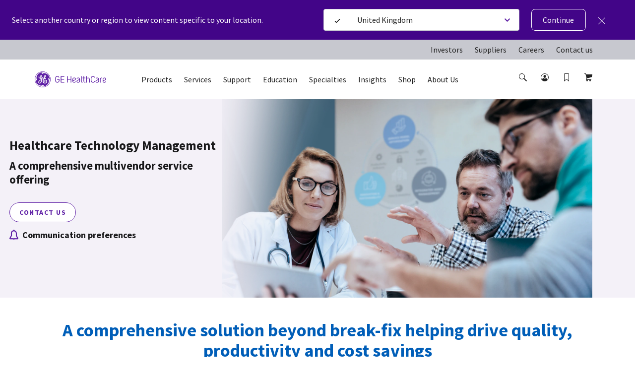

--- FILE ---
content_type: text/html; charset=utf-8
request_url: https://www.gehealthcare.co.uk/services/healthcare-technology-management
body_size: 94702
content:
<!doctype html><html lang="en-GB"><head><title data-react-helmet="true">Healthcare Technology Management | GE HealthCare (United Kingdom)</title><script data-react-helmet="true" id="preHidingScript"><script>
  !function(e,a,n,t){
    if (a) return;
    var i=e.head;if(i){
    var o=e.createElement("style");
    o.id="alloy-prehiding",o.innerText=n,i.appendChild(o),
    setTimeout(function(){o.parentNode&&o.parentNode.removeChild(o)},t)}}
    (document, document.location.href.indexOf("adobe_authoring_enabled") !== -1, "body { opacity: 0 !important }", 3000);
</script><meta data-react-helmet="true" name="google-site-verification" content="HgRW0pcO_QAq-1FJ3xgAfDXrM-sm3lRg-1e1wtu57GY"/><meta data-react-helmet="true" name="keywords" content="Healthcare Technology Management"/><meta data-react-helmet="true" name="description" content="Healthcare Technology Management"/><meta data-react-helmet="true" property="og:title" content="Healthcare Technology Management"/><meta data-react-helmet="true" property="og:type" content="website"/><meta data-react-helmet="true" property="og:url" content="https://www.gehealthcare.co.uk/services/healthcare-technology-management"/><meta data-react-helmet="true" property="og:image" content="https://www.gehealthcare.co.uk/-/jssmedia/gehc/feature/globals/default-image/socialshareimage.jpg?h=630&amp;iar=0&amp;w=1200&amp;rev=-1&amp;hash=1E700A88240812E060361AE33AB0CCC5"/><meta data-react-helmet="true" property="og:description" content="Healthcare Technology Management"/><meta data-react-helmet="true" http-equiv="content-language" content="en-GB"/><link data-react-helmet="true" rel="preload" as="font" type="font/woff2" href="/cdn/res/fonts/inspira/SourceSansPro-Light.woff2" crossOrigin=""/><link data-react-helmet="true" rel="preload" as="font" type="font/woff2" href="/cdn/res/fonts/inspira/SourceSansPro-Regular.woff2" crossOrigin=""/><link data-react-helmet="true" rel="preload" as="font" type="font/woff2" href="/cdn/res/fonts/inspira/SourceSansPro-Bold.woff2" crossOrigin=""/><link data-react-helmet="true" rel="preload" as="image" href="/cdn/res/images/logo.svg"/><link data-react-helmet="true" rel="preload" as="style" href="/cdn/res/css/eds-color-pallete.css?version=v2"/><link data-react-helmet="true" rel="preload" as="style" href="/cdn/res/css/eds-variables.css?version=v2"/><link data-react-helmet="true" rel="preload" as="style" href="/cdn/res/css/cdx-variables.css?version=v2"/><link data-react-helmet="true" rel="preconnect" href="//v1.addthisedge.com"/><link data-react-helmet="true" rel="preconnect" href="//www.googletagmanager.com"/><link data-react-helmet="true" rel="preconnect" href="//z.moatads.com"/><link data-react-helmet="true" rel="preconnect" href="//www.googleadservices.com"/><link data-react-helmet="true" rel="preconnect" href="//serve.nrich.ai"/><link data-react-helmet="true" rel="preconnect" href="//l.betrad.com"/><link data-react-helmet="true" rel="preconnect" href="//vendorlist.consensu.org"/><link data-react-helmet="true" rel="preconnect" href="//snap.licdn.com"/><link data-react-helmet="true" rel="preconnect" href="//iabmap.evidon.com"/><link data-react-helmet="true" rel="preconnect" href="//s.ytimg.com"/><link data-react-helmet="true" rel="preconnect" href="//js-agent.newrelic.com"/><link data-react-helmet="true" rel="preconnect" href="//graph.facebook.com"/><link data-react-helmet="true" rel="preconnect" href="//px.ads.linkedin.com"/><link data-react-helmet="true" rel="preconnect" href="//p.adsymptotic.com"/><link data-react-helmet="true" rel="preconnect" href="//005-shs-767.mktoresp.com"/><link data-react-helmet="true" rel="preconnect" href="//bam.nr-data.net"/><link data-react-helmet="true" rel="preconnect" href="//smetrics.gehealthcare.com"/><link data-react-helmet="true" rel="preconnect" href="//surveygizmobeacon.s3.amazonaws.com"/><link data-react-helmet="true" rel="preconnect" href="//www.google.co.in"/><link data-react-helmet="true" rel="preconnect" href="//googleads.g.doubleclick.net"/><link data-react-helmet="true" rel="preconnect" href="//c.evidon.com"/><link data-react-helmet="true" rel="preconnect" href="//connect.facebook.net"/><link data-react-helmet="true" rel="preconnect" href="//audience.nrich.ai"/><link data-react-helmet="true" rel="preconnect" href="//www.google.com"/><link data-react-helmet="true" rel="preconnect" href="//d2bnxibecyz4h5.cloudfront.net"/><link data-react-helmet="true" rel="preconnect" href="//evidon.mgr.consensu.org"/><link data-react-helmet="true" rel="preconnect" href="//www.youtube.com"/><link data-react-helmet="true" rel="preconnect" href="//s7.addthis.com"/><link data-react-helmet="true" rel="preconnect" href="//tag.nrich.ai"/><link data-react-helmet="true" rel="preconnect" href="//www.facebook.com"/><link data-react-helmet="true" rel="preload" as="fetch" href="/-/jssmedia/gehc/feature/geoiplocator/countrymapping.json?rev=-1&amp;hash=FBDA3E369A3C4B854738DA3A&quot;"/><link data-react-helmet="true" rel="preload" as="style" href="/-/jssmedia/9B2A756BF6DB4A6EAC413543C0DCD1CC"/><link data-react-helmet="true" rel="preload" href="/cdn/res/fonts/Styles/en-US.css" as="style"/><link data-react-helmet="true" rel="stylesheet" href="/cdn/res/fonts/Styles/en-US.css"/><link data-react-helmet="true" rel="canonical" href="https://www.gehealthcare.co.uk/services/healthcare-technology-management"/><link data-react-helmet="true" rel="preload" href="/-/jssmedia/syneos/healthcare-technology-management/44397-service.png?h=565&amp;iar=0&amp;w=1980&amp;rev=-1&amp;hash=F4AF1C275E86C5991703C502C835695A" as="image"/><link data-react-helmet="true" rel="preload" href="/-/jssmedia/syneos/healthcare-technology-management/44397-service.png?h=565&amp;iar=0&amp;w=1980&amp;rev=-1&amp;hash=F4AF1C275E86C5991703C502C835695A" as="image"/><link data-react-helmet="true" rel="preload" href="/en-ph/-/jssmedia/gehc/sg/images/services/elevating-healthcare-excellence/2020/09/10/asean-services-web-banner-flipped.jpg?h=600&amp;iar=0&amp;w=1920&amp;rev=-1&amp;hash=6FFBB06AA978C8E6BB50D4F59299BE67" as="image"/><link data-react-helmet="true" rel="preload" href="/en-ph/-/jssmedia/gehc/sg/images/services/elevating-healthcare-excellence/2020/09/10/asean-services-web-banner-flipped.jpg?h=600&amp;iar=0&amp;w=1920&amp;rev=-1&amp;hash=6FFBB06AA978C8E6BB50D4F59299BE67" as="image"/><link data-react-helmet="true" rel="preload" href="/en-my/-/jssmedia/gehc/sg/images/services/elevating-healthcare-excellence/2020/09/10/asean-services-web-banner-flipped.jpg?h=600&amp;iar=0&amp;w=1920&amp;rev=-1&amp;hash=E209A2907C3F39C4C4B5190172DF715A" as="image"/><link data-react-helmet="true" rel="preload" href="/en-my/-/jssmedia/gehc/sg/images/services/elevating-healthcare-excellence/2020/09/10/asean-services-web-banner-flipped.jpg?h=600&amp;iar=0&amp;w=1920&amp;rev=-1&amp;hash=E209A2907C3F39C4C4B5190172DF715A" as="image"/><link data-react-helmet="true" rel="preload" href="/-/jssmedia/syneos/healthcare-technology-management/44397-service.png?h=565&amp;iar=0&amp;w=1980&amp;rev=-1&amp;hash=F4AF1C275E86C5991703C502C835695A" as="image"/><script data-react-helmet="true" >(function(w,d,s,l,i){w[l]=w[l]||[];w[l].push({'gtm.start':
  new Date().getTime(),event:'gtm.js'});var f=d.getElementsByTagName(s)[0],
  j=d.createElement(s),dl=l!='dataLayer'?'&l='+l:'';j.async=true;j.src=
  'https://www.googletagmanager.com/gtm.js?id='+i+dl;f.parentNode.insertBefore(j,f);
  })(window,document,'script','dataLayer', 'GTM-TMRD2C8');</script><script data-react-helmet="true" src="https://www.gehealthcare.co.uk/-/jssmedia/C1817FE0ABD841798B87060D3AA140F5?version=v1" id="app-cookie"></script><link data-chunk="GenericHero" rel="preload" as="style" href="/dist/GEHC/Project/GEHC/static/css/GenericHero.74f1cbf8.chunk.css">
<link data-chunk="DynamicColumnCalloutModule" rel="preload" as="style" href="/dist/GEHC/Project/GEHC/static/css/DynamicColumnCalloutModule.73456de0.chunk.css">
<link data-chunk="ThreeColumnContentModule" rel="preload" as="style" href="/dist/GEHC/Project/GEHC/static/css/ThreeColumnContentModule.d94e9660.chunk.css">
<link data-chunk="FullWidthMediaModule" rel="preload" as="style" href="/dist/GEHC/Project/GEHC/static/css/FullWidthMediaModule.317f1d36.chunk.css">
<link data-chunk="SCurveModule" rel="preload" as="style" href="/dist/GEHC/Project/GEHC/static/css/SCurveModule.41ad4a1d.chunk.css">
<link data-chunk="ProductGallery" rel="preload" as="style" href="/dist/GEHC/Project/GEHC/static/css/ProductGallery.dbde870e.chunk.css">
<link data-chunk="ProductFeaturesList" rel="preload" as="style" href="/dist/GEHC/Project/GEHC/static/css/ProductFeaturesList.27444afc.chunk.css">
<link data-chunk="GenericModule" rel="preload" as="style" href="/dist/GEHC/Project/GEHC/static/css/GenericModule~PromoModule.46a4c854.chunk.css">
<link data-chunk="GenericModule" rel="preload" as="style" href="/dist/GEHC/Project/GEHC/static/css/GenericModule.886d3f9d.chunk.css">
<link data-chunk="TabbedProductModule" rel="preload" as="style" href="/dist/GEHC/Project/GEHC/static/css/TabbedProductModule.9431a646.chunk.css">
<link data-chunk="ProductContentModule" rel="preload" as="style" href="/dist/GEHC/Project/GEHC/static/css/ProductContentModule.bc8feaa9.chunk.css">
<link data-chunk="ProductCompareModule" rel="preload" as="style" href="/dist/GEHC/Project/GEHC/static/css/ProductCompareModule.899a8301.chunk.css">
<link data-chunk="ProductHero" rel="preload" as="style" href="/dist/GEHC/Project/GEHC/static/css/Product1920Hero~ProductHero.f0d098b4.chunk.css">
<link data-chunk="ProductCrossSellModule" rel="preload" as="style" href="/dist/GEHC/Project/GEHC/static/css/ProductCrossSellModule.2383662a.chunk.css">
<link data-chunk="StickyNavigation" rel="preload" as="style" href="/dist/GEHC/Project/GEHC/static/css/StickyNavigation.67b9f76f.chunk.css">
<link data-chunk="ProductSupportingMaterialsListing" rel="preload" as="style" href="/dist/GEHC/Project/GEHC/static/css/ProductSupportingMaterialsListing.93054d08.chunk.css">
<link data-chunk="Header" rel="preload" as="style" href="/dist/GEHC/Project/GEHC/static/css/Header.8416e587.chunk.css">
<link data-chunk="FootnotesListing" rel="preload" as="style" href="/dist/GEHC/Project/GEHC/static/css/FootnotesListing.1be9cd00.chunk.css">
<link data-chunk="main" rel="preload" as="style" href="/dist/GEHC/Project/GEHC/static/css/main.f30d90d8.chunk.css">
<link data-chunk="IsiModule" rel="preload" as="style" href="/dist/GEHC/Project/GEHC/static/css/IsiModule.f96505c6.chunk.css">
<link data-chunk="main" rel="preload" as="style" href="/dist/GEHC/Project/GEHC/static/css/vendors~main.697f8988.chunk.css">
<link data-chunk="ThreeColumnContentModule" rel="preload" as="script" href="/dist/GEHC/Project/GEHC/static/js/ThreeColumnContentModule.f056cf82.chunk.js">
<link data-chunk="VeevaCompliance" rel="preload" as="style" href="/dist/GEHC/Project/GEHC/static/css/VeevaCompliance.fb5bda41.chunk.css">
<link data-chunk="ProductContentModule" rel="preload" as="script" href="/dist/GEHC/Project/GEHC/static/js/ProductContentModule.32f2d980.chunk.js">
<link data-chunk="main" rel="preload" as="script" href="/dist/GEHC/Project/GEHC/static/js/main.999ab7e1.chunk.js">
<link data-chunk="SCurveModule" rel="preload" as="script" href="/dist/GEHC/Project/GEHC/static/js/SCurveModule.21487278.chunk.js">
<link data-chunk="Header" rel="preload" as="script" href="/dist/GEHC/Project/GEHC/static/js/vendors~CybersecurityRegistrationForm~DashboardNavigation~Feature-Education-client-Renderings-Availa~f086c95b.8fa362c9.chunk.js">
<link data-chunk="DynamicColumnCalloutModule" rel="preload" as="script" href="/dist/GEHC/Project/GEHC/static/js/DynamicColumnCalloutModule.3db99bd2.chunk.js">
<link data-chunk="Header" rel="preload" as="script" href="/dist/GEHC/Project/GEHC/static/js/vendors~CybersecurityRegistrationForm~DashboardNavigation~Feature-Education-client-Renderings-Availa~9c6742fd.eb1afedb.chunk.js">
<link data-chunk="main" rel="preload" as="script" href="/dist/GEHC/Project/GEHC/static/js/fontVendor.3ed5d278.chunk.js">
<link data-chunk="Header" rel="preload" as="script" href="/dist/GEHC/Project/GEHC/static/js/BookmarksLister~ErrorPageV2~Header~PageSearch~ProminentPageSearch.c6333a91.chunk.js">
<link data-chunk="FullWidthMediaModule" rel="preload" as="script" href="/dist/GEHC/Project/GEHC/static/js/FullWidthMediaModule.a3a6d2ad.chunk.js">
<link data-chunk="main" rel="preload" as="script" href="/dist/GEHC/Project/GEHC/static/js/utilityVendor.8a402969.chunk.js">
<link data-chunk="GenericHero" rel="preload" as="script" href="/dist/GEHC/Project/GEHC/static/js/GenericHero.167fe7f2.chunk.js">
<link data-chunk="ProductDetail" rel="preload" as="script" href="/dist/GEHC/Project/GEHC/static/js/ProductDetail.4cc6e604.chunk.js">
<link data-chunk="Header" rel="preload" as="script" href="/dist/GEHC/Project/GEHC/static/js/Header.671f5e11.chunk.js">
<link data-chunk="ProductGallery" rel="preload" as="script" href="/dist/GEHC/Project/GEHC/static/js/ProductGallery.d40ffa83.chunk.js">
<link data-chunk="StickyNavigation" rel="preload" as="script" href="/dist/GEHC/Project/GEHC/static/js/vendors~EngagementBar~SecondaryNavigation~StickyNavigation~StickyNavigationV2.fad3d13a.chunk.js">
<link data-chunk="ProductFeaturesList" rel="preload" as="script" href="/dist/GEHC/Project/GEHC/static/js/ProductFeaturesList.68aaf245.chunk.js">
<link data-chunk="StickyNavigation" rel="preload" as="script" href="/dist/GEHC/Project/GEHC/static/js/DashboardNavigation~SearchUser~StickyNavigation~StickyNavigationV2.4029395b.chunk.js">
<link data-chunk="GenericModule" rel="preload" as="script" href="/dist/GEHC/Project/GEHC/static/js/GenericModule~PromoModule.aae82425.chunk.js">
<link data-chunk="main" rel="preload" as="script" href="/dist/GEHC/Project/GEHC/static/js/runtime~main.a518d925.js">
<link data-chunk="GenericModule" rel="preload" as="script" href="/dist/GEHC/Project/GEHC/static/js/GenericModule.61b05246.chunk.js">
<link data-chunk="StickyNavigation" rel="preload" as="script" href="/dist/GEHC/Project/GEHC/static/js/StickyNavigation.e2106e97.chunk.js">
<link data-chunk="TabbedProductModule" rel="preload" as="script" href="/dist/GEHC/Project/GEHC/static/js/TabbedProductModule.70a9af9e.chunk.js">
<link data-chunk="ProductHero" rel="preload" as="script" href="/dist/GEHC/Project/GEHC/static/js/CustomerCornerModule~Feature-Education-client-Renderings-AvailableCoursesSnapshot~Feature-Education-~7bc76d05.9125ba4c.chunk.js">
<link data-chunk="ProductCompareModule" rel="preload" as="script" href="/dist/GEHC/Project/GEHC/static/js/ProductCompareModule.5458ccf2.chunk.js">
<link data-chunk="ProductHero" rel="preload" as="script" href="/dist/GEHC/Project/GEHC/static/js/CustomerCornerModule~Feature-Education-client-Renderings-AvailableCoursesSnapshot~Feature-Education-~995053fd.747907ae.chunk.js">
<link data-chunk="ProductCrossSellModule" rel="preload" as="script" href="/dist/GEHC/Project/GEHC/static/js/ProductCrossSellModule.ef451151.chunk.js">
<link data-chunk="ProductSupportingMaterialsListing" rel="preload" as="script" href="/dist/GEHC/Project/GEHC/static/js/vendors~GrantsUltrasoundForm~ProductSubSpecialtiesListing~ProductSubSpecialtiesModule~ProductSupport~602639fc.56bc7e0c.chunk.js">
<link data-chunk="ProductSupportingMaterialsListing" rel="preload" as="script" href="/dist/GEHC/Project/GEHC/static/js/vendors~ProductSubSpecialtiesListing~ProductSubSpecialtiesModule~ProductSupportingMaterialsListing.7a78422f.chunk.js">
<link data-chunk="main" rel="preload" as="script" href="/dist/GEHC/Project/GEHC/static/js/vendors~main.d3066684.chunk.js">
<link data-chunk="ProductSupportingMaterialsListing" rel="preload" as="script" href="/dist/GEHC/Project/GEHC/static/js/ProductSupportingMaterialsListing.f1478c36.chunk.js">
<link data-chunk="ProductHero" rel="preload" as="script" href="/dist/GEHC/Project/GEHC/static/js/Product1920Hero~ProductHero.0e5368fd.chunk.js">
<link data-chunk="FootnotesListing" rel="preload" as="script" href="/dist/GEHC/Project/GEHC/static/js/FootnotesListing.601c5344.chunk.js">
<link data-chunk="ProductHero" rel="preload" as="script" href="/dist/GEHC/Project/GEHC/static/js/ProductHero.29b9d235.chunk.js">
<link data-chunk="IsiModule" rel="preload" as="script" href="/dist/GEHC/Project/GEHC/static/js/IsiModule.739d685e.chunk.js">
<link data-chunk="main" rel="preload" as="script" href="/dist/GEHC/Project/GEHC/static/js/iconSvgs.b395fcbe.chunk.js">
<link data-chunk="VeevaCompliance" rel="preload" as="script" href="/dist/GEHC/Project/GEHC/static/js/VeevaCompliance.98c2016a.chunk.js"><link data-chunk="main" rel="stylesheet" href="/dist/GEHC/Project/GEHC/static/css/vendors~main.697f8988.chunk.css">
<link data-chunk="main" rel="stylesheet" href="/dist/GEHC/Project/GEHC/static/css/main.f30d90d8.chunk.css">
<link data-chunk="Header" rel="stylesheet" href="/dist/GEHC/Project/GEHC/static/css/Header.8416e587.chunk.css">
<link data-chunk="StickyNavigation" rel="stylesheet" href="/dist/GEHC/Project/GEHC/static/css/StickyNavigation.67b9f76f.chunk.css">
<link data-chunk="ProductHero" rel="stylesheet" href="/dist/GEHC/Project/GEHC/static/css/Product1920Hero~ProductHero.f0d098b4.chunk.css">
<link data-chunk="ProductContentModule" rel="stylesheet" href="/dist/GEHC/Project/GEHC/static/css/ProductContentModule.bc8feaa9.chunk.css">
<link data-chunk="SCurveModule" rel="stylesheet" href="/dist/GEHC/Project/GEHC/static/css/SCurveModule.41ad4a1d.chunk.css">
<link data-chunk="DynamicColumnCalloutModule" rel="stylesheet" href="/dist/GEHC/Project/GEHC/static/css/DynamicColumnCalloutModule.73456de0.chunk.css">
<link data-chunk="ThreeColumnContentModule" rel="stylesheet" href="/dist/GEHC/Project/GEHC/static/css/ThreeColumnContentModule.d94e9660.chunk.css">
<link data-chunk="FullWidthMediaModule" rel="stylesheet" href="/dist/GEHC/Project/GEHC/static/css/FullWidthMediaModule.317f1d36.chunk.css">
<link data-chunk="GenericHero" rel="stylesheet" href="/dist/GEHC/Project/GEHC/static/css/GenericHero.74f1cbf8.chunk.css">
<link data-chunk="ProductGallery" rel="stylesheet" href="/dist/GEHC/Project/GEHC/static/css/ProductGallery.dbde870e.chunk.css">
<link data-chunk="ProductFeaturesList" rel="stylesheet" href="/dist/GEHC/Project/GEHC/static/css/ProductFeaturesList.27444afc.chunk.css">
<link data-chunk="GenericModule" rel="stylesheet" href="/dist/GEHC/Project/GEHC/static/css/GenericModule~PromoModule.46a4c854.chunk.css">
<link data-chunk="GenericModule" rel="stylesheet" href="/dist/GEHC/Project/GEHC/static/css/GenericModule.886d3f9d.chunk.css">
<link data-chunk="TabbedProductModule" rel="stylesheet" href="/dist/GEHC/Project/GEHC/static/css/TabbedProductModule.9431a646.chunk.css">
<link data-chunk="ProductCompareModule" rel="stylesheet" href="/dist/GEHC/Project/GEHC/static/css/ProductCompareModule.899a8301.chunk.css">
<link data-chunk="ProductCrossSellModule" rel="stylesheet" href="/dist/GEHC/Project/GEHC/static/css/ProductCrossSellModule.2383662a.chunk.css">
<link data-chunk="ProductSupportingMaterialsListing" rel="stylesheet" href="/dist/GEHC/Project/GEHC/static/css/ProductSupportingMaterialsListing.93054d08.chunk.css">
<link data-chunk="FootnotesListing" rel="stylesheet" href="/dist/GEHC/Project/GEHC/static/css/FootnotesListing.1be9cd00.chunk.css">
<link data-chunk="IsiModule" rel="stylesheet" href="/dist/GEHC/Project/GEHC/static/css/IsiModule.f96505c6.chunk.css">
<link data-chunk="VeevaCompliance" rel="stylesheet" href="/dist/GEHC/Project/GEHC/static/css/VeevaCompliance.fb5bda41.chunk.css"><meta charset="utf-8"/><meta http-equiv="X-UA-Compatible" content="IE=edge"><meta http-equiv="Content-type" content="text/html; charset=utf-8"><meta name="viewport" content="width=device-width,initial-scale=1,viewport-fit=cover"/><link rel="apple-touch-icon" sizes="120x120" href="/cdn/res/images/apple-touch-icon.png"><link rel="icon" type="image/png" sizes="32x32" href="/cdn/res/images/favicon-32x32.png"><link rel="icon" type="image/png" sizes="16x16" href="/cdn/res/images/favicon-16x16.png"><link rel="mask-icon" href="/cdn/res/images/safari-pinned-tab.svg" color="#5bbad5"><link rel="shortcut icon" href="/cdn/res/images/favicon.ico"><link rel="manifest" href="/dist/GEHC/Project/GEHC/images/favicon/manifest.json" crossorigin="use-credentials"><meta name="msapplication-config" content="/dist/GEHC/Project/GEHC/images/favicon/browserconfig.xml"><meta name="theme-color" content="#2f3133"></head><body><noscript>You need to enable JavaScript to run this app.</noscript><div id="root"><style>
#sCurve-6a51e212-da30-4bc4-ac62-4e6eae46302f{display:none!important;}
.ge-button--white{color:#fff!important;}
.ge-dynamic-column-callout-item__title{
color: #005eb8!important;
font-size: 23px!important;
}

.ge-dynamic-column-callout-item__content{
text-align: left!important;
}

.list-subtitle{
color: #00b5e2;
font-size: 18px!important;
font-weight: bold;
}

.list-item{
list-style: disc;
 padding-left: 20px;
}

.ge-dynamic-column-callout{
    background-color: #13294b!important;
}

#col-show-more{padding-top:0!important;}
.ge-content-module__button--wrapper{margin-top:0!important;}
#col-text{padding-bottom:0!important;}
.ge-content-module .rah-static--height-auto{margin-bottom:0!important;}
#cta-1{padding-top:0!important}

#sCurve-d0ce617e-12db-490b-b442-9980c7162dc0 .ge-s-curve__image, #sCurve-464056c7-375b-4fe2-8dda-591f3e865878 .ge-s-curve__image, #sCurve-6c6b09ea-2983-49c8-8ffe-7bb553001049 .ge-s-curve__image{
max-width:270px;
}

#sCurve-578895e8-2bed-448a-a3da-6ad0edbf523d{
background-color: #63666a;
color:white;
}

#sCurve-464056c7-375b-4fe2-8dda-591f3e865878{
 color: white;
}

#case-studies{background-color:#fff!important;}

#case-studies .ge-dynamic-column-callout-item{background-color:#ececec!important}
#case-studies .ge-dynamic-column-callout-item__description{color:#00b5e2; font-weight: bold;}
#case-studies .ge-dynamic-column-callout-item__cta{justify-content:flex-start; padding-left:16px;}

.ge-generic-hero .ge-generic-hero__teaser{max-width:700px!important;}
.ge-generic-hero__title{font-size: 30px;}

#materials1{
background-color:#ececf0!important;

}

#materials2{
background-color:#fff!important;

}

#materials1 .ge-dynamic-column-callout-item__title, #materials2 .ge-dynamic-column-callout-item__title{
color:initial!important;
}
#materials1 .ge-dynamic-column-callout-item{
background-color:#ececf0!important;
box-shadow:unset!important;
}

#materials1 .ge-button--solid-primary,  a.ge-cta-materials,  #materials2 .ge-button--solid-primary{
text-transform: none!important;
    font-family: 'GE Inspira Serif'!important;
    font-style: italic!important;
background:unset!important;
color: #005eb8!important;
    text-align: left!important;
font-size: .875rem;
    font-weight: bold;
    letter-spacing: 1.5px;
    max-width: 300px!important;
}

#materials1 .ge-dynamic-column-callout-item__cta, #materials2 .ge-dynamic-column-callout-item__cta{justify-content:flex-start; }

#materials1 .ge-dynamic-column-callout-item__cta, #materials2 .ge-dynamic-column-callout-item__cta{
position:unset!important;
margin:0!important;
}

#materials1 .ge-dynamic-column-callout-item__content, #materials2 .ge-dynamic-column-callout-item__content {
padding-bottom: 15px!important;
}
#materials2 .ge-dynamic-column-callout-item{
background-color:#fff!important;
box-shadow:unset!important;
}

.ge-h2{
color: #005eb8!important;
}

#contact-us .ge-h2{
color: #fff!important;
}

#columns-x3, .ge-three-column>div{
padding-bottom: 0!important;
}

#col-text{padding-top:0px!important;}

.ge-rtf-module{text-align:left!important;}

#contact-us7{
padding-top:0px!important;
}
</style>
<script>(function(w,d,s,l,i){w[l]=w[l]||[];w[l].push({'gtm.start':
new Date().getTime(),event:'gtm.js'});var f=d.getElementsByTagName(s)[0],
j=d.createElement(s),dl=l!='dataLayer'?'&l='+l:'';j.async=true;j.src=
'https://www.googletagmanager.com/gtm.js?id='+i+dl;f.parentNode.insertBefore(j,f);
})(window,document,'script','dataLayer','GTM-W4V7GZG');</script>
<noscript><iframe src="https://www.googletagmanager.com/ns.html?id=GTM-TMRD2C8" height="0" width="0" style="display:none;visibility:hidden"></iframe></noscript><div><!-- Google Tag Manager (noscript) -->
<noscript><iframe src="https://www.googletagmanager.com/ns.html?id=GTM-W4V7GZG"
height="0" width="0" style="display:none;visibility:hidden"></iframe></noscript>
<!-- End Google Tag Manager (noscript) --></div><header id="ge-header-component" class="" attr-isredesign="Redesign"><div class="ge-cdx-header-redesign-CDX"><div class="ge-cdx-header-redesign__header-wrapper"><div class="ge-cdx-header-redesign__tablet-mobile-logo"><div class="ge-cdx-site-logo-container ge-cdx-header-redesign-CDX"><a href="/" data-analytics-tracking-event="link_click" data-analytics-link-type="Header" data-analytics-link-name="GE Logo" aria-label="GE Logo"><img src="https://www.gehealthcare.co.uk/cdn/res/images/logo.svg" alt="ge monogram primary white RGB"/></a></div></div><div class="ge-cdx-header-redesign__desktop-logo"><div class="ge-cdx-site-logo-container"><a href="/" data-analytics-tracking-event="link_click" data-analytics-link-type="Header" data-analytics-link-name="GE Logo" aria-label="GE Logo"><img src="https://www.gehealthcare.co.uk/cdn/res/images/logo.svg" alt="ge monogram primary white RGB"/></a></div></div><nav class="ge-cdx-header-redesign__menu-container"><ul class="ge-cdx-header-redesign__menu-container__nav-menu-list"><li class="ge-cdx-header-redesign__nav-menu-item" id="primary-navigation-item-0"><span class="ge-cdx-header-redesign__nav-menu-item__nav-link" data-analytics-tracking-event="link_click" data-analytics-link-type="Primary Navigation" data-analytics-link-name="Products" aria-label="Products" role="button" tabindex="0">Products</span></li><li class="ge-cdx-header-redesign__nav-menu-item" id="primary-navigation-item-1"><span class="ge-cdx-header-redesign__nav-menu-item__nav-link" data-analytics-tracking-event="link_click" data-analytics-link-type="Primary Navigation" data-analytics-link-name="Services" aria-label="Services" role="button" tabindex="0">Services</span></li><li class="ge-cdx-header-redesign__nav-menu-item" id="primary-navigation-item-2"><span class="ge-cdx-header-redesign__nav-menu-item__nav-link" data-analytics-tracking-event="link_click" data-analytics-link-type="Primary Navigation" data-analytics-link-name="Support" aria-label="Support" role="button" tabindex="0">Support</span></li><li class="ge-cdx-header-redesign__nav-menu-item" id="primary-navigation-item-3"><span class="ge-cdx-header-redesign__nav-menu-item__nav-link" data-analytics-tracking-event="link_click" data-analytics-link-type="Primary Navigation" data-analytics-link-name="Education" aria-label="Education" role="button" tabindex="0">Education</span></li><li class="ge-cdx-header-redesign__nav-menu-item" id="primary-navigation-item-4"><span class="ge-cdx-header-redesign__nav-menu-item__nav-link" data-analytics-tracking-event="link_click" data-analytics-link-type="Primary Navigation" data-analytics-link-name="Specialties" aria-label="Specialties" role="button" tabindex="0">Specialties</span></li><li class="ge-cdx-header-redesign__nav-menu-item" id="primary-navigation-item-5"><span class="ge-cdx-header-redesign__nav-menu-item__nav-link" data-analytics-tracking-event="link_click" data-analytics-link-type="Primary Navigation" data-analytics-link-name="Insights" aria-label="Insights" role="button" tabindex="0">Insights</span></li><li class="ge-cdx-header-redesign__nav-menu-item" id="primary-navigation-item-6"><a href="https://www.gehealthcare.co.uk/shop" class="ge-cdx-header-redesign__nav-menu-item__nav-link" data-analytics-tracking-event="link_click" data-analytics-link-type="Primary Navigation" data-analytics-link-name="Shop" aria-label="Shop" tabindex="0" role="button">Shop</a></li><li class="ge-cdx-header-redesign__nav-menu-item" id="primary-navigation-item-7"><span class="ge-cdx-header-redesign__nav-menu-item__nav-link" data-analytics-tracking-event="link_click" data-analytics-link-type="Primary Navigation" data-analytics-link-name="About Us" aria-label="About Us" role="button" tabindex="0">About Us</span></li></ul></nav><div class="ge-cdx-header-redesign__icons-container"><ul class="ge-cdx-header-redesign__icons-container__icons-list"></ul></div></div><div class="sub-menu-mobile ge-cdx-header-redesign-CDX element-not-visible"><div class="sub-menu-container" style="animation:backgroundFadeOutAnimation 300ms ease-out"><div class="menu-content-wrapper" id="mobile-menu-content-wrapper"><div class="menu-content-container"><div class="menu-content-container-item" data-analytics-tracking-event="link_click" data-analytics-link-type="Primary Navigation" data-analytics-link-name="Products"><p class="menu-content-container-item-data paragraph">Products</p><div class="menu-content-container-item-data-icon"><svg id="Layer_1" data-name="Layer 1" xmlns="http://www.w3.org/2000/svg" width="16" height="16" viewBox="0 0 16 16" class="mobile-sub-menu-caret-icon"><g id="Caret_right_-_16" data-name="Caret right - 16"><path d="M5.5,15a.47.47,0,0,1-.35-.15.48.48,0,0,1,0-.7L11.29,8,5.15,1.85a.48.48,0,0,1,0-.7.48.48,0,0,1,.7,0l6.5,6.5a.48.48,0,0,1,0,.7l-6.5,6.5A.47.47,0,0,1,5.5,15Z"></path></g></svg></div></div><div class="menu-content-container-item" data-analytics-tracking-event="link_click" data-analytics-link-type="Primary Navigation" data-analytics-link-name="Services"><p class="menu-content-container-item-data paragraph">Services</p><div class="menu-content-container-item-data-icon"><svg id="Layer_1" data-name="Layer 1" xmlns="http://www.w3.org/2000/svg" width="16" height="16" viewBox="0 0 16 16" class="mobile-sub-menu-caret-icon"><g id="Caret_right_-_16" data-name="Caret right - 16"><path d="M5.5,15a.47.47,0,0,1-.35-.15.48.48,0,0,1,0-.7L11.29,8,5.15,1.85a.48.48,0,0,1,0-.7.48.48,0,0,1,.7,0l6.5,6.5a.48.48,0,0,1,0,.7l-6.5,6.5A.47.47,0,0,1,5.5,15Z"></path></g></svg></div></div><div class="menu-content-container-item" data-analytics-tracking-event="link_click" data-analytics-link-type="Primary Navigation" data-analytics-link-name="Support"><p class="menu-content-container-item-data paragraph">Support</p><div class="menu-content-container-item-data-icon"><svg id="Layer_1" data-name="Layer 1" xmlns="http://www.w3.org/2000/svg" width="16" height="16" viewBox="0 0 16 16" class="mobile-sub-menu-caret-icon"><g id="Caret_right_-_16" data-name="Caret right - 16"><path d="M5.5,15a.47.47,0,0,1-.35-.15.48.48,0,0,1,0-.7L11.29,8,5.15,1.85a.48.48,0,0,1,0-.7.48.48,0,0,1,.7,0l6.5,6.5a.48.48,0,0,1,0,.7l-6.5,6.5A.47.47,0,0,1,5.5,15Z"></path></g></svg></div></div><div class="menu-content-container-item" data-analytics-tracking-event="link_click" data-analytics-link-type="Primary Navigation" data-analytics-link-name="Education"><p class="menu-content-container-item-data paragraph">Education</p><div class="menu-content-container-item-data-icon"><svg id="Layer_1" data-name="Layer 1" xmlns="http://www.w3.org/2000/svg" width="16" height="16" viewBox="0 0 16 16" class="mobile-sub-menu-caret-icon"><g id="Caret_right_-_16" data-name="Caret right - 16"><path d="M5.5,15a.47.47,0,0,1-.35-.15.48.48,0,0,1,0-.7L11.29,8,5.15,1.85a.48.48,0,0,1,0-.7.48.48,0,0,1,.7,0l6.5,6.5a.48.48,0,0,1,0,.7l-6.5,6.5A.47.47,0,0,1,5.5,15Z"></path></g></svg></div></div><div class="menu-content-container-item" data-analytics-tracking-event="link_click" data-analytics-link-type="Primary Navigation" data-analytics-link-name="Specialties"><p class="menu-content-container-item-data paragraph">Specialties</p><div class="menu-content-container-item-data-icon"><svg id="Layer_1" data-name="Layer 1" xmlns="http://www.w3.org/2000/svg" width="16" height="16" viewBox="0 0 16 16" class="mobile-sub-menu-caret-icon"><g id="Caret_right_-_16" data-name="Caret right - 16"><path d="M5.5,15a.47.47,0,0,1-.35-.15.48.48,0,0,1,0-.7L11.29,8,5.15,1.85a.48.48,0,0,1,0-.7.48.48,0,0,1,.7,0l6.5,6.5a.48.48,0,0,1,0,.7l-6.5,6.5A.47.47,0,0,1,5.5,15Z"></path></g></svg></div></div><div class="menu-content-container-item" data-analytics-tracking-event="link_click" data-analytics-link-type="Primary Navigation" data-analytics-link-name="Insights"><p class="menu-content-container-item-data paragraph">Insights</p><div class="menu-content-container-item-data-icon"><svg id="Layer_1" data-name="Layer 1" xmlns="http://www.w3.org/2000/svg" width="16" height="16" viewBox="0 0 16 16" class="mobile-sub-menu-caret-icon"><g id="Caret_right_-_16" data-name="Caret right - 16"><path d="M5.5,15a.47.47,0,0,1-.35-.15.48.48,0,0,1,0-.7L11.29,8,5.15,1.85a.48.48,0,0,1,0-.7.48.48,0,0,1,.7,0l6.5,6.5a.48.48,0,0,1,0,.7l-6.5,6.5A.47.47,0,0,1,5.5,15Z"></path></g></svg></div></div><a href="https://www.gehealthcare.co.uk/shop" target="" class="menu-content-container-item" data-analytics-tracking-event="link_click" data-analytics-link-type="Primary Navigation" data-analytics-link-name="Shop" aria-label="Shop"><p class="menu-content-container-item-data paragraph">Shop</p></a><div class="menu-content-container-item" data-analytics-tracking-event="link_click" data-analytics-link-type="Primary Navigation" data-analytics-link-name="About Us"><p class="menu-content-container-item-data paragraph">About Us</p><div class="menu-content-container-item-data-icon"><svg id="Layer_1" data-name="Layer 1" xmlns="http://www.w3.org/2000/svg" width="16" height="16" viewBox="0 0 16 16" class="mobile-sub-menu-caret-icon"><g id="Caret_right_-_16" data-name="Caret right - 16"><path d="M5.5,15a.47.47,0,0,1-.35-.15.48.48,0,0,1,0-.7L11.29,8,5.15,1.85a.48.48,0,0,1,0-.7.48.48,0,0,1,.7,0l6.5,6.5a.48.48,0,0,1,0,.7l-6.5,6.5A.47.47,0,0,1,5.5,15Z"></path></g></svg></div></div><div class="menu-content-container-divider"></div><ul class="global-nav-ribbon-link-list-ul"><li class="menu-content-container--link-item"><a href="https://investor.gehealthcare.com/" class="ge-link menu-content-container--cta" target="" data-analytics-tracking-event="link_click" data-analytics-link-type="Primary Navigation" data-analytics-link-name="Investors">Investors</a></li><li class="menu-content-container--link-item"><a href="/about/suppliers" class="ge-link menu-content-container--cta" title="" target="" data-analytics-tracking-event="link_click" data-analytics-link-type="Primary Navigation" data-analytics-link-name="Suppliers">Suppliers</a></li><li class="menu-content-container--link-item"><a href="https://careers.gehealthcare.com/global/en" class="ge-link menu-content-container--cta" target="_blank" rel="noopener noreferrer" data-analytics-tracking-event="link_click" data-analytics-link-type="Primary Navigation" data-analytics-link-name="Careers">Careers</a></li><li class="menu-content-container--link-item"><a href="/about/contact-us" class="ge-link menu-content-container--cta" title="" target="" data-analytics-tracking-event="link_click" data-analytics-link-type="Primary Navigation" data-analytics-link-name="Contact us">Contact us</a></li></ul></div></div><span><div class="second-tier-wrapper" style="animation:outMobileSecondTierAnimation 300ms ease-out"><div class="header" data-analytics-tracking-event="link_click" data-analytics-link-type="Primary Navigation"><div class="header-icon"><svg id="Layer_1" data-name="Layer 1" xmlns="http://www.w3.org/2000/svg" width="16" height="16" viewBox="0 0 16 16" class="mobile-sub-menu-caret-icon"><g id="Caret_Left_-_16" data-name="Caret Left - 16"><path d="M11,15a.47.47,0,0,1-.35-.15l-6.5-6.5a.48.48,0,0,1,0-.7l6.5-6.5a.48.48,0,0,1,.7,0,.48.48,0,0,1,0,.7L5.21,8l6.14,6.15a.48.48,0,0,1,0,.7A.47.47,0,0,1,11,15Z"></path></g></svg></div><p class="menu-content-container-item-data paragraph"></p></div><div class="contents" id="contents"><div class="mob-second-tire-menu-list element-not-visible"><a href="https://www.gehealthcare.co.uk/products/" target="" class="contents-second-tier collapsible" data-analytics-tracking-event="link_click" data-analytics-link-type="Primary Navigation" data-analytics-link-name="undefined|All Products" aria-label="All Products"><p class="contents-second-tier-item-data paragraph">All Products</p></a><div class="contents-second-tier collapsible" data-analytics-tracking-event="link_click" data-analytics-link-type="Primary Navigation" data-analytics-link-name="undefined|Imaging"><div class="contents-second-tier-item"><p class="contents-second-tier-item-data paragraph">Imaging</p><div class="contents-second-tier-item-data-icon"><svg id="Layer_1" data-name="Layer 1" xmlns="http://www.w3.org/2000/svg" width="16" height="16" viewBox="0 0 16 16" class="mobile-sub-menu-caret-icon"><g id="Caret_Down_-_16" data-name="Caret Down - 16"><path d="M8,11.5a.47.47,0,0,1-.35-.15l-6.5-6.5a.48.48,0,0,1,0-.7.48.48,0,0,1,.7,0L8,10.29l6.15-6.14a.49.49,0,0,1,.7.7l-6.5,6.5A.47.47,0,0,1,8,11.5Z"></path></g></svg></div></div><div class="contents-third-tier-wrapper content" id="third-tier-0_1"><a href="/products/imaging" target="" class="menu-content-container-item-data" data-analytics-tracking-event="link_click" data-analytics-link-type="Primary Navigation" data-analytics-link-name="All Imaging" aria-label="All Imaging"><p class="contents-second-tier-item-data paragraph">All Imaging</p></a><a href="/products/bone-and-metabolic-health" target="" class="menu-content-container-item-data" data-analytics-tracking-event="link_click" data-analytics-link-type="Primary Navigation" data-analytics-link-name="Bone &amp; Metabolic Health" aria-label="Bone &amp; Metabolic Health"><p class="contents-second-tier-item-data paragraph">Bone &amp; Metabolic Health</p></a><a href="/products/computed-tomography" target="" class="menu-content-container-item-data" data-analytics-tracking-event="link_click" data-analytics-link-type="Primary Navigation" data-analytics-link-name="Computed Tomography" aria-label="Computed Tomography"><p class="contents-second-tier-item-data paragraph">Computed Tomography</p></a><a href="/products/fluoroscopy-systems" target="" class="menu-content-container-item-data" data-analytics-tracking-event="link_click" data-analytics-link-type="Primary Navigation" data-analytics-link-name="Fluoroscopy" aria-label="Fluoroscopy"><p class="contents-second-tier-item-data paragraph">Fluoroscopy</p></a><a href="/products/interventional-image-guided-systems" target="" class="menu-content-container-item-data" data-analytics-tracking-event="link_click" data-analytics-link-type="Primary Navigation" data-analytics-link-name="Image Guiding Solutions" aria-label="Image Guiding Solutions"><p class="contents-second-tier-item-data paragraph">Image Guiding Solutions</p></a><a href="/products/imaging-digital-solutions" target="" class="menu-content-container-item-data" data-analytics-tracking-event="link_click" data-analytics-link-type="Primary Navigation" data-analytics-link-name="Imaging Digital Solutions" aria-label="Imaging Digital Solutions"><p class="contents-second-tier-item-data paragraph">Imaging Digital Solutions</p></a><a href="/products/magnetic-resonance-imaging" target="" class="menu-content-container-item-data" data-analytics-tracking-event="link_click" data-analytics-link-type="Primary Navigation" data-analytics-link-name="Magnetic Resonance Imaging" aria-label="Magnetic Resonance Imaging"><p class="contents-second-tier-item-data paragraph">Magnetic Resonance Imaging</p></a><a href="/products/mammography" target="" class="menu-content-container-item-data" data-analytics-tracking-event="link_click" data-analytics-link-type="Primary Navigation" data-analytics-link-name="Mammography" aria-label="Mammography"><p class="contents-second-tier-item-data paragraph">Mammography</p></a><a href="/products/molecular-imaging" target="" class="menu-content-container-item-data" data-analytics-tracking-event="link_click" data-analytics-link-type="Primary Navigation" data-analytics-link-name="Molecular Imaging" aria-label="Molecular Imaging"><p class="contents-second-tier-item-data paragraph">Molecular Imaging</p></a><a href="/products/radiography" target="" class="menu-content-container-item-data" data-analytics-tracking-event="link_click" data-analytics-link-type="Primary Navigation" data-analytics-link-name="Radiography (X-ray)" aria-label="Radiography (X-ray)"><p class="contents-second-tier-item-data paragraph">Radiography (X-ray)</p></a><a href="/products/surgical-imaging" target="" class="menu-content-container-item-data" data-analytics-tracking-event="link_click" data-analytics-link-type="Primary Navigation" data-analytics-link-name="Surgical Imaging" aria-label="Surgical Imaging"><p class="contents-second-tier-item-data paragraph">Surgical Imaging</p></a><a href="https://www.gehealthcare.co.uk/products/imaging-lifecycle-management-digital-solutions" target="" class="menu-content-container-item-data" data-analytics-tracking-event="link_click" data-analytics-link-type="Primary Navigation" data-analytics-link-name="Lifecycle Solutions" aria-label="Lifecycle Solutions"><p class="contents-second-tier-item-data paragraph">Lifecycle Solutions</p></a></div></div><div class="contents-second-tier collapsible" data-analytics-tracking-event="link_click" data-analytics-link-type="Primary Navigation" data-analytics-link-name="undefined|Patient Care Solutions"><div class="contents-second-tier-item"><p class="contents-second-tier-item-data paragraph">Patient Care Solutions</p><div class="contents-second-tier-item-data-icon"><svg id="Layer_1" data-name="Layer 1" xmlns="http://www.w3.org/2000/svg" width="16" height="16" viewBox="0 0 16 16" class="mobile-sub-menu-caret-icon"><g id="Caret_Down_-_16" data-name="Caret Down - 16"><path d="M8,11.5a.47.47,0,0,1-.35-.15l-6.5-6.5a.48.48,0,0,1,0-.7.48.48,0,0,1,.7,0L8,10.29l6.15-6.14a.49.49,0,0,1,.7.7l-6.5,6.5A.47.47,0,0,1,8,11.5Z"></path></g></svg></div></div><div class="contents-third-tier-wrapper content" id="third-tier-0_2"><a href="https://www.gehealthcare.co.uk/specialties/patient-care-solutions" target="" class="menu-content-container-item-data" data-analytics-tracking-event="link_click" data-analytics-link-type="Primary Navigation" data-analytics-link-name="All Patient Care Solutions" aria-label="All Patient Care Solutions"><p class="contents-second-tier-item-data paragraph">All Patient Care Solutions</p></a><a href="https://www.gehealthcare.co.uk/products/invasive-cardiology" target="" class="menu-content-container-item-data" data-analytics-tracking-event="link_click" data-analytics-link-type="Primary Navigation" data-analytics-link-name="Invasive Cardiology" aria-label="Invasive Cardiology"><p class="contents-second-tier-item-data paragraph">Invasive Cardiology</p></a><a href="https://www.gehealthcare.co.uk/products/healthcare-it/centricity-high-acuity-suite" target="" class="menu-content-container-item-data" data-analytics-tracking-event="link_click" data-analytics-link-type="Primary Navigation" data-analytics-link-name="Centricity High Acuity Suite" aria-label="Centricity High Acuity Suite"><p class="contents-second-tier-item-data paragraph">Centricity High Acuity Suite</p></a><a href="/products/diagnostic-cardiology" target="" class="menu-content-container-item-data" data-analytics-tracking-event="link_click" data-analytics-link-type="Primary Navigation" data-analytics-link-name="Diagnostic Cardiology" aria-label="Diagnostic Cardiology"><p class="contents-second-tier-item-data paragraph">Diagnostic Cardiology</p></a><a href="/products/patient-monitoring" target="" class="menu-content-container-item-data" data-analytics-tracking-event="link_click" data-analytics-link-type="Primary Navigation" data-analytics-link-name="Patient Monitoring" aria-label="Patient Monitoring"><p class="contents-second-tier-item-data paragraph">Patient Monitoring</p></a><a href="https://www.gehealthcare.co.uk/products/maternal-infant-care" target="" class="menu-content-container-item-data" data-analytics-tracking-event="link_click" data-analytics-link-type="Primary Navigation" data-analytics-link-name="Maternal Infant Care" aria-label="Maternal Infant Care"><p class="contents-second-tier-item-data paragraph">Maternal Infant Care</p></a><a href="/products/perioperative-care" target="" class="menu-content-container-item-data" data-analytics-tracking-event="link_click" data-analytics-link-type="Primary Navigation" data-analytics-link-name="Perioperative Care" aria-label="Perioperative Care"><p class="contents-second-tier-item-data paragraph">Perioperative Care</p></a><a href="https://www.gehealthcare.co.uk/products/perioperative-care/sustainability-for-health" target="_blank" class="menu-content-container-item-data" data-analytics-tracking-event="link_click" data-analytics-link-type="Primary Navigation" data-analytics-link-name="Sustainability in the OR" aria-label="Sustainability in the OR"><p class="contents-second-tier-item-data paragraph">Sustainability in the OR</p></a><a href="https://www.gehealthcare.co.uk/products/clinical-accessories" target="" class="menu-content-container-item-data" data-analytics-tracking-event="link_click" data-analytics-link-type="Primary Navigation" data-analytics-link-name="Clinical Accessories" aria-label="Clinical Accessories"><p class="contents-second-tier-item-data paragraph">Clinical Accessories</p></a><a href="https://www.gehealthcare.co.uk/services/patient-care-solutions" target="" class="menu-content-container-item-data" data-analytics-tracking-event="link_click" data-analytics-link-type="Primary Navigation" data-analytics-link-name="Critical Care Equipment Services" aria-label="Critical Care Equipment Services"><p class="contents-second-tier-item-data paragraph">Critical Care Equipment Services</p></a></div></div><div class="contents-second-tier collapsible" data-analytics-tracking-event="link_click" data-analytics-link-type="Primary Navigation" data-analytics-link-name="undefined|Ultrasound"><div class="contents-second-tier-item"><p class="contents-second-tier-item-data paragraph">Ultrasound</p><div class="contents-second-tier-item-data-icon"><svg id="Layer_1" data-name="Layer 1" xmlns="http://www.w3.org/2000/svg" width="16" height="16" viewBox="0 0 16 16" class="mobile-sub-menu-caret-icon"><g id="Caret_Down_-_16" data-name="Caret Down - 16"><path d="M8,11.5a.47.47,0,0,1-.35-.15l-6.5-6.5a.48.48,0,0,1,0-.7.48.48,0,0,1,.7,0L8,10.29l6.15-6.14a.49.49,0,0,1,.7.7l-6.5,6.5A.47.47,0,0,1,8,11.5Z"></path></g></svg></div></div><div class="contents-third-tier-wrapper content" id="third-tier-0_3"><a href="/products/ultrasound/abus-breast-imaging" target="" class="menu-content-container-item-data" data-analytics-tracking-event="link_click" data-analytics-link-type="Primary Navigation" data-analytics-link-name="ABUS Breast Imaging" aria-label="ABUS Breast Imaging"><p class="contents-second-tier-item-data paragraph">ABUS Breast Imaging</p></a><a href="/products/ultrasound/logiq" target="" class="menu-content-container-item-data" data-analytics-tracking-event="link_click" data-analytics-link-type="Primary Navigation" data-analytics-link-name="LOGIQ General Imaging" aria-label="LOGIQ General Imaging"><p class="contents-second-tier-item-data paragraph">LOGIQ General Imaging</p></a><a href="/products/ultrasound/point-of-care-ultrasound" target="" class="menu-content-container-item-data" data-analytics-tracking-event="link_click" data-analytics-link-type="Primary Navigation" data-analytics-link-name="Point of Care" aria-label="Point of Care"><p class="contents-second-tier-item-data paragraph">Point of Care</p></a><a href="/campaigns/ccs/care-with-confidence" target="" class="menu-content-container-item-data" data-analytics-tracking-event="link_click" data-analytics-link-type="Primary Navigation" data-analytics-link-name="Primary Care" aria-label="Primary Care"><p class="contents-second-tier-item-data paragraph">Primary Care</p></a><a href="/products/ultrasound/vivid" target="" class="menu-content-container-item-data" data-analytics-tracking-event="link_click" data-analytics-link-type="Primary Navigation" data-analytics-link-name="Vivid Cardiovascular" aria-label="Vivid Cardiovascular"><p class="contents-second-tier-item-data paragraph">Vivid Cardiovascular</p></a><a href="https://vscan.rocks/" target="_blank" class="menu-content-container-item-data" data-analytics-tracking-event="link_click" data-analytics-link-type="Primary Navigation" data-analytics-link-name="Vscan Handheld" aria-label="Vscan Handheld"><p class="contents-second-tier-item-data paragraph">Vscan Handheld</p></a><a href="/products/ultrasound/voluson" target="" class="menu-content-container-item-data" data-analytics-tracking-event="link_click" data-analytics-link-type="Primary Navigation" data-analytics-link-name="Voluson Women&#x27;s Health" aria-label="Voluson Women&#x27;s Health"><p class="contents-second-tier-item-data paragraph">Voluson Women&#x27;s Health</p></a><a href="/services/ultrasound-lifecycle-solutions" target="" class="menu-content-container-item-data" data-analytics-tracking-event="link_click" data-analytics-link-type="Primary Navigation" data-analytics-link-name="Ultrasound Lifecycle Solutions" aria-label="Ultrasound Lifecycle Solutions"><p class="contents-second-tier-item-data paragraph">Ultrasound Lifecycle Solutions</p></a><a href="/products/ultrasound/ultrasound-digital-solutions" target="" class="menu-content-container-item-data" data-analytics-tracking-event="link_click" data-analytics-link-type="Primary Navigation" data-analytics-link-name="Digital &amp; AI Ultrasound Solutions | Verisound" aria-label="Digital &amp; AI Ultrasound Solutions | Verisound"><p class="contents-second-tier-item-data paragraph">Digital &amp; AI Ultrasound Solutions | Verisound</p></a><a href="/products/ultrasound" target="" class="menu-content-container-item-data" data-analytics-tracking-event="link_click" data-analytics-link-type="Primary Navigation" data-analytics-link-name="All Ultrasound" aria-label="All Ultrasound"><p class="contents-second-tier-item-data paragraph">All Ultrasound</p></a></div></div><div class="contents-second-tier collapsible" data-analytics-tracking-event="link_click" data-analytics-link-type="Primary Navigation" data-analytics-link-name="undefined|Pharmaceutical Imaging Agents"><div class="contents-second-tier-item"><p class="contents-second-tier-item-data paragraph">Pharmaceutical Imaging Agents</p><div class="contents-second-tier-item-data-icon"><svg id="Layer_1" data-name="Layer 1" xmlns="http://www.w3.org/2000/svg" width="16" height="16" viewBox="0 0 16 16" class="mobile-sub-menu-caret-icon"><g id="Caret_Down_-_16" data-name="Caret Down - 16"><path d="M8,11.5a.47.47,0,0,1-.35-.15l-6.5-6.5a.48.48,0,0,1,0-.7.48.48,0,0,1,.7,0L8,10.29l6.15-6.14a.49.49,0,0,1,.7.7l-6.5,6.5A.47.47,0,0,1,8,11.5Z"></path></g></svg></div></div><div class="contents-third-tier-wrapper content" id="third-tier-0_4"><a href="/products/pharmaceutical-diagnostics" target="" class="menu-content-container-item-data" data-analytics-tracking-event="link_click" data-analytics-link-type="Primary Navigation" data-analytics-link-name="All Pharmaceutical Diagnostics" aria-label="All Pharmaceutical Diagnostics"><p class="contents-second-tier-item-data paragraph">All Pharmaceutical Diagnostics</p></a><a href="/products/contrast-media" target="" class="menu-content-container-item-data" data-analytics-tracking-event="link_click" data-analytics-link-type="Primary Navigation" data-analytics-link-name="Contrast Media" aria-label="Contrast Media"><p class="contents-second-tier-item-data paragraph">Contrast Media</p></a><a href="/products/molecular-imaging-agents" target="" class="menu-content-container-item-data" data-analytics-tracking-event="link_click" data-analytics-link-type="Primary Navigation" data-analytics-link-name="Molecular Imaging Agents" aria-label="Molecular Imaging Agents"><p class="contents-second-tier-item-data paragraph">Molecular Imaging Agents</p></a><a href="/products/molecular-imaging-agents/pharma-services" target="" class="menu-content-container-item-data" data-analytics-tracking-event="link_click" data-analytics-link-type="Primary Navigation" data-analytics-link-name="Pharma Services" aria-label="Pharma Services"><p class="contents-second-tier-item-data paragraph">Pharma Services</p></a><a href="/products/research-and-development" target="" class="menu-content-container-item-data" data-analytics-tracking-event="link_click" data-analytics-link-type="Primary Navigation" data-analytics-link-name="Research and Development" aria-label="Research and Development"><p class="contents-second-tier-item-data paragraph">Research and Development</p></a></div></div><div class="contents-second-tier collapsible" data-analytics-tracking-event="link_click" data-analytics-link-type="Primary Navigation" data-analytics-link-name="undefined|Digital Solutions"><div class="contents-second-tier-item"><p class="contents-second-tier-item-data paragraph">Digital Solutions</p><div class="contents-second-tier-item-data-icon"><svg id="Layer_1" data-name="Layer 1" xmlns="http://www.w3.org/2000/svg" width="16" height="16" viewBox="0 0 16 16" class="mobile-sub-menu-caret-icon"><g id="Caret_Down_-_16" data-name="Caret Down - 16"><path d="M8,11.5a.47.47,0,0,1-.35-.15l-6.5-6.5a.48.48,0,0,1,0-.7.48.48,0,0,1,.7,0L8,10.29l6.15-6.14a.49.49,0,0,1,.7.7l-6.5,6.5A.47.47,0,0,1,8,11.5Z"></path></g></svg></div></div><div class="contents-third-tier-wrapper content" id="third-tier-0_5"><a href="https://www.gehealthcare.co.uk/products/healthcare-it/cvit" target="" class="menu-content-container-item-data" data-analytics-tracking-event="link_click" data-analytics-link-type="Primary Navigation" data-analytics-link-name="Cardiology IT" aria-label="Cardiology IT"><p class="contents-second-tier-item-data paragraph">Cardiology IT</p></a><a href="/products/healthcare-it/centricity-high-acuity-suite" target="" class="menu-content-container-item-data" data-analytics-tracking-event="link_click" data-analytics-link-type="Primary Navigation" data-analytics-link-name="Critical Care IT" aria-label="Critical Care IT"><p class="contents-second-tier-item-data paragraph">Critical Care IT</p></a><a href="https://www.gehealthcare.co.uk/products/healthcare-it/pacs-and-ai-orchestration" target="" class="menu-content-container-item-data" data-analytics-tracking-event="link_click" data-analytics-link-type="Primary Navigation" data-analytics-link-name="PACS and AI Orchestration" aria-label="PACS and AI Orchestration"><p class="contents-second-tier-item-data paragraph">PACS and AI Orchestration</p></a><a href="/products/ultrasound/ultrasound-it" target="" class="menu-content-container-item-data" data-analytics-tracking-event="link_click" data-analytics-link-type="Primary Navigation" data-analytics-link-name="Ultrasound IT" aria-label="Ultrasound IT"><p class="contents-second-tier-item-data paragraph">Ultrasound IT</p></a><a href="/products/advanced-visualization" target="" class="menu-content-container-item-data" data-analytics-tracking-event="link_click" data-analytics-link-type="Primary Navigation" data-analytics-link-name="Advanced Visualization" aria-label="Advanced Visualization"><p class="contents-second-tier-item-data paragraph">Advanced Visualization</p></a><a href="https://www.gehealthcare.co.uk/products/healthcare-it/enterprise-imaging" target="" class="menu-content-container-item-data" data-analytics-tracking-event="link_click" data-analytics-link-type="Primary Navigation" data-analytics-link-name="Enterprise Imaging" aria-label="Enterprise Imaging"><p class="contents-second-tier-item-data paragraph">Enterprise Imaging</p></a><a href="https://apps.gehealthcare.com/" target="_blank" class="menu-content-container-item-data" data-analytics-tracking-event="link_click" data-analytics-link-type="Primary Navigation" data-analytics-link-name="Software &amp; Apps Marketplace" aria-label="Software &amp; Apps Marketplace"><p class="contents-second-tier-item-data paragraph">Software &amp; Apps Marketplace</p></a><a href="/products/cybersecurity" target="" class="menu-content-container-item-data" data-analytics-tracking-event="link_click" data-analytics-link-type="Primary Navigation" data-analytics-link-name="Cybersecurity" aria-label="Cybersecurity"><p class="contents-second-tier-item-data paragraph">Cybersecurity</p></a><a href="/products/healthcare-it" target="" class="menu-content-container-item-data" data-analytics-tracking-event="link_click" data-analytics-link-type="Primary Navigation" data-analytics-link-name="All Digital Solutions" aria-label="All Digital Solutions"><p class="contents-second-tier-item-data paragraph">All Digital Solutions</p></a></div></div><div class="contents-second-tier collapsible" data-analytics-tracking-event="link_click" data-analytics-link-type="Primary Navigation" data-analytics-link-name="undefined|Performance Analytics"><div class="contents-second-tier-item"><p class="contents-second-tier-item-data paragraph">Performance Analytics</p><div class="contents-second-tier-item-data-icon"><svg id="Layer_1" data-name="Layer 1" xmlns="http://www.w3.org/2000/svg" width="16" height="16" viewBox="0 0 16 16" class="mobile-sub-menu-caret-icon"><g id="Caret_Down_-_16" data-name="Caret Down - 16"><path d="M8,11.5a.47.47,0,0,1-.35-.15l-6.5-6.5a.48.48,0,0,1,0-.7.48.48,0,0,1,.7,0L8,10.29l6.15-6.14a.49.49,0,0,1,.7.7l-6.5,6.5A.47.47,0,0,1,8,11.5Z"></path></g></svg></div></div><div class="contents-third-tier-wrapper content" id="third-tier-0_6"><a href="/products/dose-management" target="" class="menu-content-container-item-data" data-analytics-tracking-event="link_click" data-analytics-link-type="Primary Navigation" data-analytics-link-name="Dose Management" aria-label="Dose Management"><p class="contents-second-tier-item-data paragraph">Dose Management</p></a><a href="/products/imaging-insights" target="" class="menu-content-container-item-data" data-analytics-tracking-event="link_click" data-analytics-link-type="Primary Navigation" data-analytics-link-name="Imaging Insights" aria-label="Imaging Insights"><p class="contents-second-tier-item-data paragraph">Imaging Insights</p></a><a href="/products/healthcare-it/imaging-protocol-manager" target="" class="menu-content-container-item-data" data-analytics-tracking-event="link_click" data-analytics-link-type="Primary Navigation" data-analytics-link-name="Imaging Protocol Manager" aria-label="Imaging Protocol Manager"><p class="contents-second-tier-item-data paragraph">Imaging Protocol Manager</p></a><a href="" target="" class="menu-content-container-item-data" data-analytics-tracking-event="link_click" data-analytics-link-type="Primary Navigation" data-analytics-link-name="Perioperative Insights" aria-label="Perioperative Insights"><p class="contents-second-tier-item-data paragraph">Perioperative Insights</p></a></div></div><a href="/products/goldseal-refurbished-systems" target="" class="contents-second-tier collapsible" data-analytics-tracking-event="link_click" data-analytics-link-type="Primary Navigation" data-analytics-link-name="undefined|GoldSeal™ Systems" aria-label="GoldSeal™ Systems"><p class="contents-second-tier-item-data paragraph">GoldSeal™ Systems</p></a></div><div class="mob-second-tire-menu-list element-not-visible"><a href="/products/accessories-and-supplies/clinical-accessories-and-supplies" target="" class="contents-second-tier collapsible" data-analytics-tracking-event="link_click" data-analytics-link-type="Primary Navigation" data-analytics-link-name="undefined|Accessories and Supplies" aria-label="Accessories and Supplies"><p class="contents-second-tier-item-data paragraph">Accessories and Supplies</p></a><a href="https://www.gehealthcare.co.uk/services/perioperative-care-solutions" target="" class="contents-second-tier collapsible" data-analytics-tracking-event="link_click" data-analytics-link-type="Primary Navigation" data-analytics-link-name="undefined|Perioperative care solutions" aria-label="Perioperative care solutions"><p class="contents-second-tier-item-data paragraph">Perioperative care solutions</p></a><a href="/products/asset-performance-management" target="" class="contents-second-tier collapsible" data-analytics-tracking-event="link_click" data-analytics-link-type="Primary Navigation" data-analytics-link-name="undefined|Asset Performance Management" aria-label="Asset Performance Management"><p class="contents-second-tier-item-data paragraph">Asset Performance Management</p></a><a href="/services/customer-service-agreements" target="" class="contents-second-tier collapsible" data-analytics-tracking-event="link_click" data-analytics-link-type="Primary Navigation" data-analytics-link-name="undefined|Customer Service Agreements" aria-label="Customer Service Agreements"><p class="contents-second-tier-item-data paragraph">Customer Service Agreements</p></a><div class="contents-second-tier collapsible" data-analytics-tracking-event="link_click" data-analytics-link-type="Primary Navigation" data-analytics-link-name="undefined|Fleet Management"><div class="contents-second-tier-item"><p class="contents-second-tier-item-data paragraph">Fleet Management</p><div class="contents-second-tier-item-data-icon"><svg id="Layer_1" data-name="Layer 1" xmlns="http://www.w3.org/2000/svg" width="16" height="16" viewBox="0 0 16 16" class="mobile-sub-menu-caret-icon"><g id="Caret_Down_-_16" data-name="Caret Down - 16"><path d="M8,11.5a.47.47,0,0,1-.35-.15l-6.5-6.5a.48.48,0,0,1,0-.7.48.48,0,0,1,.7,0L8,10.29l6.15-6.14a.49.49,0,0,1,.7.7l-6.5,6.5A.47.47,0,0,1,8,11.5Z"></path></g></svg></div></div><div class="contents-third-tier-wrapper content" id="third-tier-1_4"><a href="https://www.gehealthcare.co.uk/services/fleet-management" target="" class="menu-content-container-item-data" data-analytics-tracking-event="link_click" data-analytics-link-type="Primary Navigation" data-analytics-link-name="Fleet Management" aria-label="Fleet Management"><p class="contents-second-tier-item-data paragraph">Fleet Management</p></a><a href="https://www.gehealthcare.co.uk/products/icenter" target="" class="menu-content-container-item-data" data-analytics-tracking-event="link_click" data-analytics-link-type="Primary Navigation" data-analytics-link-name="iCenter" aria-label="iCenter"><p class="contents-second-tier-item-data paragraph">iCenter</p></a><a href="/services/my-gehealthcare-app" target="" class="menu-content-container-item-data" data-analytics-tracking-event="link_click" data-analytics-link-type="Primary Navigation" data-analytics-link-name="MyGEHealthcare" aria-label="MyGEHealthcare"><p class="contents-second-tier-item-data paragraph">MyGEHealthcare</p></a></div></div><a href="/services/healthcare-technology-management" target="" class="contents-second-tier collapsible" data-analytics-tracking-event="link_click" data-analytics-link-type="Primary Navigation" data-analytics-link-name="undefined|Healthcare Technology Management" aria-label="Healthcare Technology Management"><p class="contents-second-tier-item-data paragraph">Healthcare Technology Management</p></a><a href="https://www.gehealthcare.co.uk/services/enterprise-solutions" target="" class="contents-second-tier collapsible" data-analytics-tracking-event="link_click" data-analytics-link-type="Primary Navigation" data-analytics-link-name="undefined|Enterprise Solutions" aria-label="Enterprise Solutions"><p class="contents-second-tier-item-data paragraph">Enterprise Solutions</p></a><div class="contents-second-tier collapsible" data-analytics-tracking-event="link_click" data-analytics-link-type="Primary Navigation" data-analytics-link-name="undefined|Predictive Services"><div class="contents-second-tier-item"><p class="contents-second-tier-item-data paragraph">Predictive Services</p><div class="contents-second-tier-item-data-icon"><svg id="Layer_1" data-name="Layer 1" xmlns="http://www.w3.org/2000/svg" width="16" height="16" viewBox="0 0 16 16" class="mobile-sub-menu-caret-icon"><g id="Caret_Down_-_16" data-name="Caret Down - 16"><path d="M8,11.5a.47.47,0,0,1-.35-.15l-6.5-6.5a.48.48,0,0,1,0-.7.48.48,0,0,1,.7,0L8,10.29l6.15-6.14a.49.49,0,0,1,.7.7l-6.5,6.5A.47.47,0,0,1,8,11.5Z"></path></g></svg></div></div><div class="contents-third-tier-wrapper content" id="third-tier-1_7"><a href="https://www.gehealthcare.co.uk/products/onwatch-predict" target="" class="menu-content-container-item-data" data-analytics-tracking-event="link_click" data-analytics-link-type="Primary Navigation" data-analytics-link-name="OnWatch Predict" aria-label="OnWatch Predict"><p class="contents-second-tier-item-data paragraph">OnWatch Predict</p></a><a href="https://www.gehealthcare.co.uk/services/predictive-services-powered-by-insite" target="" class="menu-content-container-item-data" data-analytics-tracking-event="link_click" data-analytics-link-type="Primary Navigation" data-analytics-link-name="Predictive Services" aria-label="Predictive Services"><p class="contents-second-tier-item-data paragraph">Predictive Services</p></a><a href="/products/tube-watch" target="" class="menu-content-container-item-data" data-analytics-tracking-event="link_click" data-analytics-link-type="Primary Navigation" data-analytics-link-name="Tube Watch" aria-label="Tube Watch"><p class="contents-second-tier-item-data paragraph">Tube Watch</p></a></div></div><a href="https://www.gehealthcare.co.uk/services/remote-support-powered-by-insite" target="" class="contents-second-tier collapsible" data-analytics-tracking-event="link_click" data-analytics-link-type="Primary Navigation" data-analytics-link-name="undefined|Remote Support" aria-label="Remote Support"><p class="contents-second-tier-item-data paragraph">Remote Support</p></a><a href="/services/security" target="" class="contents-second-tier collapsible" data-analytics-tracking-event="link_click" data-analytics-link-type="Primary Navigation" data-analytics-link-name="undefined|Security" aria-label="Security"><p class="contents-second-tier-item-data paragraph">Security</p></a><a href="https://services.gehealthcare.co.uk/gehcstorefront/" target="_blank" class="contents-second-tier collapsible" data-analytics-tracking-event="link_click" data-analytics-link-type="Primary Navigation" data-analytics-link-name="undefined|Service Shop" aria-label="Service Shop"><p class="contents-second-tier-item-data paragraph">Service Shop</p></a><a href="/services/ultrasound-lifecycle-solutions" target="" class="contents-second-tier collapsible" data-analytics-tracking-event="link_click" data-analytics-link-type="Primary Navigation" data-analytics-link-name="undefined|Ultrasound Lifecycle Solutions" aria-label="Ultrasound Lifecycle Solutions"><p class="contents-second-tier-item-data paragraph">Ultrasound Lifecycle Solutions</p></a><a href="https://www.gehealthcare.co.uk/services/patient-care-solutions" target="" class="contents-second-tier collapsible" data-analytics-tracking-event="link_click" data-analytics-link-type="Primary Navigation" data-analytics-link-name="undefined|Patient Care Solutions" aria-label="Patient Care Solutions"><p class="contents-second-tier-item-data paragraph">Patient Care Solutions</p></a></div><div class="mob-second-tire-menu-list element-not-visible"><a href="https://serviceemea.gehealthcare.com/EddyService/TechnicalAssitance/home" target="" class="contents-second-tier collapsible" data-analytics-tracking-event="link_click" data-analytics-link-type="Primary Navigation" data-analytics-link-name="undefined|Open a case" aria-label="Open a case"><p class="contents-second-tier-item-data paragraph">Open a case</p></a><div class="contents-second-tier collapsible" data-analytics-tracking-event="link_click" data-analytics-link-type="Primary Navigation" data-analytics-link-name="undefined|Support and Documentation"><div class="contents-second-tier-item"><p class="contents-second-tier-item-data paragraph">Support and Documentation</p><div class="contents-second-tier-item-data-icon"><svg id="Layer_1" data-name="Layer 1" xmlns="http://www.w3.org/2000/svg" width="16" height="16" viewBox="0 0 16 16" class="mobile-sub-menu-caret-icon"><g id="Caret_Down_-_16" data-name="Caret Down - 16"><path d="M8,11.5a.47.47,0,0,1-.35-.15l-6.5-6.5a.48.48,0,0,1,0-.7.48.48,0,0,1,.7,0L8,10.29l6.15-6.14a.49.49,0,0,1,.7.7l-6.5,6.5A.47.47,0,0,1,8,11.5Z"></path></g></svg></div></div><div class="contents-third-tier-wrapper content" id="third-tier-2_1"><a href="https://www.gehealthcare.com/support/manuals" target="" class="menu-content-container-item-data" data-analytics-tracking-event="link_click" data-analytics-link-type="Primary Navigation" data-analytics-link-name="Manuals &amp; Documentation" aria-label="Manuals &amp; Documentation"><p class="contents-second-tier-item-data paragraph">Manuals &amp; Documentation</p></a><a href="https://serviceemea.gehealthcare.com/EddyService/cfdx/home?product=IMG&amp;" target="" class="menu-content-container-item-data" data-analytics-tracking-event="link_click" data-analytics-link-type="Primary Navigation" data-analytics-link-name="Imaging" aria-label="Imaging"><p class="contents-second-tier-item-data paragraph">Imaging</p></a><a href="https://www.gehealthcare.co.uk/services/pcs-portal?utm_source=QRCode&amp;utm_medium=Google&amp;utm_campaign=UK_QRcode" target="_blank" class="menu-content-container-item-data" data-analytics-tracking-event="link_click" data-analytics-link-type="Primary Navigation" data-analytics-link-name="Patient Care Solutions systems" aria-label="Patient Care Solutions systems"><p class="contents-second-tier-item-data paragraph">Patient Care Solutions systems</p></a><a href="https://www.gehealthcare.co.uk/services/ultrasound-lifecycle-solutions/services/expert-live-support" target="" class="menu-content-container-item-data" data-analytics-tracking-event="link_click" data-analytics-link-type="Primary Navigation" data-analytics-link-name="Ultrasound" aria-label="Ultrasound"><p class="contents-second-tier-item-data paragraph">Ultrasound</p></a></div></div><a href="https://www.gehealthcare.co.uk/about/contact-us" target="" class="contents-second-tier collapsible" data-analytics-tracking-event="link_click" data-analytics-link-type="Primary Navigation" data-analytics-link-name="undefined|Contact us" aria-label="Contact us"><p class="contents-second-tier-item-data paragraph">Contact us</p></a></div><div class="mob-second-tire-menu-list element-not-visible"><a href="/education/pdx-educational-center" target="" class="contents-second-tier collapsible" data-analytics-tracking-event="link_click" data-analytics-link-type="Primary Navigation" data-analytics-link-name="undefined|Educational Centre PDx" aria-label="Educational Centre PDx"><p class="contents-second-tier-item-data paragraph">Educational Centre PDx</p></a><a href="https://www.gehealthcare.co.uk/education/clinical-education-uk" target="_blank" class="contents-second-tier collapsible" data-analytics-tracking-event="link_click" data-analytics-link-type="Primary Navigation" data-analytics-link-name="undefined|Academy" aria-label="Academy"><p class="contents-second-tier-item-data paragraph">Academy</p></a><div class="contents-second-tier collapsible" data-analytics-tracking-event="link_click" data-analytics-link-type="Primary Navigation" data-analytics-link-name="undefined|Clinical Course"><div class="contents-second-tier-item"><p class="contents-second-tier-item-data paragraph">Clinical Course</p><div class="contents-second-tier-item-data-icon"><svg id="Layer_1" data-name="Layer 1" xmlns="http://www.w3.org/2000/svg" width="16" height="16" viewBox="0 0 16 16" class="mobile-sub-menu-caret-icon"><g id="Caret_Down_-_16" data-name="Caret Down - 16"><path d="M8,11.5a.47.47,0,0,1-.35-.15l-6.5-6.5a.48.48,0,0,1,0-.7.48.48,0,0,1,.7,0L8,10.29l6.15-6.14a.49.49,0,0,1,.7.7l-6.5,6.5A.47.47,0,0,1,8,11.5Z"></path></g></svg></div></div><div class="contents-third-tier-wrapper content" id="third-tier-3_2"><a href="https://www.gehealthcare.co.uk/courses/anesthesia-and-respiratory-clinical-education" target="" class="menu-content-container-item-data" data-analytics-tracking-event="link_click" data-analytics-link-type="Primary Navigation" data-analytics-link-name="Anesthesia and Respiratory" aria-label="Anesthesia and Respiratory"><p class="contents-second-tier-item-data paragraph">Anesthesia and Respiratory</p></a><a href="https://www.gehealthcare.co.uk/courses/c-arms-clinical-education" target="" class="menu-content-container-item-data" data-analytics-tracking-event="link_click" data-analytics-link-type="Primary Navigation" data-analytics-link-name="C-arms, Surgery and Vascular" aria-label="C-arms, Surgery and Vascular"><p class="contents-second-tier-item-data paragraph">C-arms, Surgery and Vascular</p></a><a href="https://www.gehealthcare.co.uk/courses/ct-clinical-education" target="" class="menu-content-container-item-data" data-analytics-tracking-event="link_click" data-analytics-link-type="Primary Navigation" data-analytics-link-name="CT" aria-label="CT"><p class="contents-second-tier-item-data paragraph">CT</p></a><a href="https://www.gehealthcare.co.uk/courses/diagnostic-cardiology-clinical-education" target="" class="menu-content-container-item-data" data-analytics-tracking-event="link_click" data-analytics-link-type="Primary Navigation" data-analytics-link-name="Diagnostic Cardiology" aria-label="Diagnostic Cardiology"><p class="contents-second-tier-item-data paragraph">Diagnostic Cardiology</p></a><a href="https://www.gehealthcare.co.uk/courses/maternal-infant-care-clinical-education" target="" class="menu-content-container-item-data" data-analytics-tracking-event="link_click" data-analytics-link-type="Primary Navigation" data-analytics-link-name="Maternal-Infant Care" aria-label="Maternal-Infant Care"><p class="contents-second-tier-item-data paragraph">Maternal-Infant Care</p></a><a href="https://www.gehealthcare.co.uk/courses/molecular-imaging-pet" target="" class="menu-content-container-item-data" data-analytics-tracking-event="link_click" data-analytics-link-type="Primary Navigation" data-analytics-link-name="Molecular Imaging PET/CT" aria-label="Molecular Imaging PET/CT"><p class="contents-second-tier-item-data paragraph">Molecular Imaging PET/CT</p></a><a href="https://www.gehealthcare.co.uk/courses/mr-clinical-education" target="" class="menu-content-container-item-data" data-analytics-tracking-event="link_click" data-analytics-link-type="Primary Navigation" data-analytics-link-name="MR Clinical Education" aria-label="MR Clinical Education"><p class="contents-second-tier-item-data paragraph">MR Clinical Education</p></a><a href="https://www.gehealthcare.co.uk/courses/patient-monitoring-systems-clinical-education" target="" class="menu-content-container-item-data" data-analytics-tracking-event="link_click" data-analytics-link-type="Primary Navigation" data-analytics-link-name="Patient Monitoring" aria-label="Patient Monitoring"><p class="contents-second-tier-item-data paragraph">Patient Monitoring</p></a><a href="https://www.gehealthcare.co.uk/courses/ultrasound-clinical-education" target="" class="menu-content-container-item-data" data-analytics-tracking-event="link_click" data-analytics-link-type="Primary Navigation" data-analytics-link-name="Ultrasound" aria-label="Ultrasound"><p class="contents-second-tier-item-data paragraph">Ultrasound</p></a><a href="https://www.gehealthcare.co.uk/courses/x-ray-clinical-education" target="" class="menu-content-container-item-data" data-analytics-tracking-event="link_click" data-analytics-link-type="Primary Navigation" data-analytics-link-name="X-ray" aria-label="X-ray"><p class="contents-second-tier-item-data paragraph">X-ray</p></a></div></div><a href="/products/levelup" target="" class="contents-second-tier collapsible" data-analytics-tracking-event="link_click" data-analytics-link-type="Primary Navigation" data-analytics-link-name="undefined|Level Up! Education Programme" aria-label="Level Up! Education Programme"><p class="contents-second-tier-item-data paragraph">Level Up! Education Programme</p></a></div><div class="mob-second-tire-menu-list element-not-visible"><a href="https://www.gehealthcare.co.uk/specialties/alzheimers-disease" target="" class="contents-second-tier collapsible" data-analytics-tracking-event="link_click" data-analytics-link-type="Primary Navigation" data-analytics-link-name="undefined|Alzheimer&#x27;s Disease" aria-label="Alzheimer&#x27;s Disease"><p class="contents-second-tier-item-data paragraph">Alzheimer&#x27;s Disease</p></a><a href="/specialties/cardiology-solutions" target="" class="contents-second-tier collapsible" data-analytics-tracking-event="link_click" data-analytics-link-type="Primary Navigation" data-analytics-link-name="undefined|Cardiology" aria-label="Cardiology"><p class="contents-second-tier-item-data paragraph">Cardiology</p></a><a href="/specialties/ge-imaging-network" target="" class="contents-second-tier collapsible" data-analytics-tracking-event="link_click" data-analytics-link-type="Primary Navigation" data-analytics-link-name="undefined|Imaging Networks" aria-label="Imaging Networks"><p class="contents-second-tier-item-data paragraph">Imaging Networks</p></a><a href="/specialties/intensive-care-unit" target="" class="contents-second-tier collapsible" data-analytics-tracking-event="link_click" data-analytics-link-type="Primary Navigation" data-analytics-link-name="undefined|Intensive Care" aria-label="Intensive Care"><p class="contents-second-tier-item-data paragraph">Intensive Care</p></a><a href="/products/neonatal-care" target="" class="contents-second-tier collapsible" data-analytics-tracking-event="link_click" data-analytics-link-type="Primary Navigation" data-analytics-link-name="undefined|Neonatal Care" aria-label="Neonatal Care"><p class="contents-second-tier-item-data paragraph">Neonatal Care</p></a><a href="/specialties/oncology-solutions" target="" class="contents-second-tier collapsible" data-analytics-tracking-event="link_click" data-analytics-link-type="Primary Navigation" data-analytics-link-name="undefined|Oncology" aria-label="Oncology"><p class="contents-second-tier-item-data paragraph">Oncology</p></a><a href="/specialties/patient-care-solutions" target="" class="contents-second-tier collapsible" data-analytics-tracking-event="link_click" data-analytics-link-type="Primary Navigation" data-analytics-link-name="undefined|Patient Care Solutions" aria-label="Patient Care Solutions"><p class="contents-second-tier-item-data paragraph">Patient Care Solutions</p></a><a href="/specialties/perioperative-care" target="" class="contents-second-tier collapsible" data-analytics-tracking-event="link_click" data-analytics-link-type="Primary Navigation" data-analytics-link-name="undefined|Perioperative Care" aria-label="Perioperative Care"><p class="contents-second-tier-item-data paragraph">Perioperative Care</p></a><a href="/specialties/radiology" target="" class="contents-second-tier collapsible" data-analytics-tracking-event="link_click" data-analytics-link-type="Primary Navigation" data-analytics-link-name="undefined|Radiology" aria-label="Radiology"><p class="contents-second-tier-item-data paragraph">Radiology</p></a><a href="/specialties/stroke-solutions" target="" class="contents-second-tier collapsible" data-analytics-tracking-event="link_click" data-analytics-link-type="Primary Navigation" data-analytics-link-name="undefined|Stroke Solutions" aria-label="Stroke Solutions"><p class="contents-second-tier-item-data paragraph">Stroke Solutions</p></a><a href="/specialties/theranostics" target="" class="contents-second-tier collapsible" data-analytics-tracking-event="link_click" data-analytics-link-type="Primary Navigation" data-analytics-link-name="undefined|Theranostics" aria-label="Theranostics"><p class="contents-second-tier-item-data paragraph">Theranostics</p></a><a href="https://landing1.gehealthcare.com/veterinary-campaign-en.html" target="" class="contents-second-tier collapsible" data-analytics-tracking-event="link_click" data-analytics-link-type="Primary Navigation" data-analytics-link-name="undefined|Veterinary" aria-label="Veterinary"><p class="contents-second-tier-item-data paragraph">Veterinary</p></a></div><div class="mob-second-tire-menu-list element-not-visible"><a href="/insights" target="" class="contents-second-tier collapsible" data-analytics-tracking-event="link_click" data-analytics-link-type="Primary Navigation" data-analytics-link-name="undefined|Insights Home" aria-label="Insights Home"><p class="contents-second-tier-item-data paragraph">Insights Home</p></a><a href="/insights/docuseries/on-the-frontlines" target="" class="contents-second-tier collapsible" data-analytics-tracking-event="link_click" data-analytics-link-type="Primary Navigation" data-analytics-link-name="undefined|Docuseries" aria-label="Docuseries"><p class="contents-second-tier-item-data paragraph">Docuseries</p></a><a href="/insights/articles" target="" class="contents-second-tier collapsible" data-analytics-tracking-event="link_click" data-analytics-link-type="Primary Navigation" data-analytics-link-name="undefined|Thought Leadership" aria-label="Thought Leadership"><p class="contents-second-tier-item-data paragraph">Thought Leadership</p></a><a href="/insights/news" target="" class="contents-second-tier collapsible" data-analytics-tracking-event="link_click" data-analytics-link-type="Primary Navigation" data-analytics-link-name="undefined|Newsroom" aria-label="Newsroom"><p class="contents-second-tier-item-data paragraph">Newsroom</p></a><a href="/insights/podcasts/healthcare-it-talks" target="" class="contents-second-tier collapsible" data-analytics-tracking-event="link_click" data-analytics-link-type="Primary Navigation" data-analytics-link-name="undefined|Podcasts" aria-label="Podcasts"><p class="contents-second-tier-item-data paragraph">Podcasts</p></a></div><div class="mob-second-tire-menu-list element-not-visible"></div><div class="mob-second-tire-menu-list element-not-visible"><a href="/about/about-ge-healthcare-systems" target="" class="contents-second-tier collapsible" data-analytics-tracking-event="link_click" data-analytics-link-type="Primary Navigation" data-analytics-link-name="undefined|About Us" aria-label="About Us"><p class="contents-second-tier-item-data paragraph">About Us</p></a><a href="/about/sustainability" target="" class="contents-second-tier collapsible" data-analytics-tracking-event="link_click" data-analytics-link-type="Primary Navigation" data-analytics-link-name="undefined|Sustainability" aria-label="Sustainability"><p class="contents-second-tier-item-data paragraph">Sustainability</p></a><a href="/about/communication-preferences" target="" class="contents-second-tier collapsible" data-analytics-tracking-event="link_click" data-analytics-link-type="Primary Navigation" data-analytics-link-name="undefined|Communication Preferences" aria-label="Communication Preferences"><p class="contents-second-tier-item-data paragraph">Communication Preferences</p></a><a href="/insights/news" target="" class="contents-second-tier collapsible" data-analytics-tracking-event="link_click" data-analytics-link-type="Primary Navigation" data-analytics-link-name="undefined|News &amp; Press" aria-label="News &amp; Press"><p class="contents-second-tier-item-data paragraph">News &amp; Press</p></a><a href="https://careers.gehealthcare.com/global/en" target="_blank" class="contents-second-tier collapsible" data-analytics-tracking-event="link_click" data-analytics-link-type="Primary Navigation" data-analytics-link-name="undefined|Careers" aria-label="Careers"><p class="contents-second-tier-item-data paragraph">Careers</p></a><a href="/about/suppliers" target="" class="contents-second-tier collapsible" data-analytics-tracking-event="link_click" data-analytics-link-type="Primary Navigation" data-analytics-link-name="undefined|Suppliers" aria-label="Suppliers"><p class="contents-second-tier-item-data paragraph">Suppliers</p></a><a href="/about/contact-us" target="" class="contents-second-tier collapsible" data-analytics-tracking-event="link_click" data-analytics-link-type="Primary Navigation" data-analytics-link-name="undefined|Contact Us" aria-label="Contact Us"><p class="contents-second-tier-item-data paragraph">Contact Us</p></a></div><div class="menu-content-container-divider"></div><ul class="global-nav-ribbon-link-list-ul"><li class="menu-content-container--link-item"><a href="https://investor.gehealthcare.com/" class="ge-link menu-content-container--cta" target="" data-analytics-tracking-event="link_click" data-analytics-link-type="Primary Navigation" data-analytics-link-name="Investors">Investors</a></li><li class="menu-content-container--link-item"><a href="/about/suppliers" class="ge-link menu-content-container--cta" title="" target="" data-analytics-tracking-event="link_click" data-analytics-link-type="Primary Navigation" data-analytics-link-name="Suppliers">Suppliers</a></li><li class="menu-content-container--link-item"><a href="https://careers.gehealthcare.com/global/en" class="ge-link menu-content-container--cta" target="_blank" rel="noopener noreferrer" data-analytics-tracking-event="link_click" data-analytics-link-type="Primary Navigation" data-analytics-link-name="Careers">Careers</a></li><li class="menu-content-container--link-item"><a href="/about/contact-us" class="ge-link menu-content-container--cta" title="" target="" data-analytics-tracking-event="link_click" data-analytics-link-type="Primary Navigation" data-analytics-link-name="Contact us">Contact us</a></li></ul></div></div></span></div></div></div></header><div class="ge-sticky-navigation ge-sticy-navigation-with-banner"><div class="ge-sticky-navigation__back-title-wrapper"><button tabindex="-1" class="ge-sticky-navigation__cta-back" data-analytics-tracking-event="link_click" data-analytics-link-type="Sticky Navigation" data-analytics-link-name="Back"><span class="ge-sticky-navigation__cta-back-text">Back</span></button><div class="ge-sticky-navigation__title">Healthcare Technology Management</div></div><div class="ge-sticky-navigation__visible-menus"><div class="ge-sticky-navigation__visible-menu-wrapper"><ul class="ge-sticky-navigation__visible-menu"></ul></div></div><div class="ge-sticky-navigation__menu-cta-wrapper"><div class="ge-sticky-navigation__cta-wrapper"></div></div></div><main role="main" data-container-title="Center" id="ge-main-component"><div id="" class="product-hero product-hero--theme product-hero--theme-grey-250"></div><section class="ge-module ge-content-module theme-white" id="overview"><div class="ge-module__container"><h2 class="ge-h2 ge-content-module__title" role="heading">A comprehensive solution beyond break-fix helping drive quality, productivity and cost savings</h2><div style="height:auto;overflow:visible" aria-hidden="false" class="rah-static rah-static--height-auto"><div><div style="height:150px" class="lazyload-placeholder"></div></div></div><div class="ge-content-module__cta-container"></div></div></section><section data-analytics-link-type="S-Curve Module" class="ge-s-curve" id="s-curve-module"><ul class="ge-s-curve__list"><li id="sCurve-6a51e212-da30-4bc4-ac62-4e6eae46302f" class="ge-s-curve__item ge-module theme-grey"><div class="ge-module__container ge-s-curve__container"><div class="ge-s-curve__media-wrapper"><div><div style="height:180px" class="lazyload-placeholder"></div></div></div><div class="ge-s-curve__content"><div><div class="rah-static rah-static--height-auto ge-s-curve__title-description-wrapper ge-s-curve__title-description-wrapper--expanded" style="height:auto;overflow:visible" aria-hidden="false"><div><div><h4 class="ge-s-curve__item-title -text--bold">000- scurve vide</h4></div></div></div></div></div></div></li><li id="sCurve-ef8a4e34-9c33-4880-86e1-12383c4e526c" class="ge-s-curve__item ge-module theme-grey-1000 ge-s-curve__item--default-expanded"><div class="ge-module__container ge-s-curve__container"><div class="ge-s-curve__media-wrapper"><div><div style="height:180px" class="lazyload-placeholder"></div></div></div><div class="ge-s-curve__content"><div><div class="rah-static rah-static--height-auto ge-s-curve__title-description-wrapper ge-s-curve__title-description-wrapper--expanded" style="height:auto;overflow:visible" aria-hidden="false"><div><div><h4 class="ge-s-curve__item-title -text--bold">What is Healthcare Technology Management? </h4><div class="ge-rtf-module ge-s-curve__description"><div><p>Healthcare Technology Management (HTM) is a multivendor solution created through a collaboration with our customers and an understanding of their challenges. Our goal is to help organisations improve operational efficiency, enhance quality and reduce service-related cost across their Imaging, Ultrasound and biomedical fleets. </p>
<p>GE Healthcare's HTM offering includes multivendor services (MVS) as a core component covering a maintenance service across the fleet of assets. Our MVS platform complements the key value-added components of HTM such as data &amp; analytics, asset utilisation and technology planning.</p></div></div></div></div></div></div></div></div></li></ul></section><section id="columns-x3"><div class="ge-dynamic-column-callout ge-dynamic-column-callout--three-column"><div class="mdc-layout-grid"><div class="mdc-layout-grid__inner"><div class="mdc-layout-grid__cell mdc-layout-grid__cell--span-12-desktop mdc-layout-grid__cell--span-8-tablet mdc-layout-grid__cell--span-4-phone"><ul class="ge-dynamic-column-callout__social"></ul><ul class="ge-dynamic-column-callout__content"><li class="ge-dynamic-column-callout-item"><div style="height:500px" class="lazyload-placeholder"></div></li><li class="ge-dynamic-column-callout-item"><div style="height:500px" class="lazyload-placeholder"></div></li><li class="ge-dynamic-column-callout-item"><div style="height:500px" class="lazyload-placeholder"></div></li></ul></div></div></div></div></section><section class="ge-module ge-content-module theme-grey-1000" id="col-text"><div class="ge-module__container"><div style="height:auto;overflow:visible" aria-hidden="false" class="rah-static rah-static--height-auto"><div><div style="height:150px" class="lazyload-placeholder"></div></div></div><div class="ge-content-module__cta-container"></div></div></section><section class="ge-module ge-content-module theme-grey-1000" id="col-show-more"><div class="ge-module__container"><div style="height:0;overflow:hidden" aria-hidden="true" class="rah-static rah-static--height-zero"><div><div style="height:150px" class="lazyload-placeholder"></div></div></div><div class="ge-content-module__button--wrapper"><button class="ge-content-module__button" data-ge-display-id="f65051e9-a420-4f5a-ae99-527d0fa5998f" data-analytics-tracking-event="link_click" data-analytics-link-name="Read More" data-analytics-link-type="Product Content Module">Read More</button></div><div class="ge-content-module__cta-container"></div></div></section><section class="ge-module ge-content-module theme-grey-1000" id="cta-1"><div class="ge-module__container"><div style="height:auto;overflow:visible" aria-hidden="false" class="rah-static rah-static--height-auto"><div><div style="height:150px" class="lazyload-placeholder"></div></div></div><div class="ge-content-module__cta-container"></div></div></section><section class="ge-module ge-content-module theme-grey" id="outcomes"><div class="ge-module__container"><h2 class="ge-h2 ge-content-module__title" role="heading">Delivering Outcomes Through HTM</h2><div style="height:auto;overflow:visible" aria-hidden="false" class="rah-static rah-static--height-auto"><div><div style="height:150px" class="lazyload-placeholder"></div></div></div><div class="ge-content-module__cta-container"></div></div></section><section id="06---3-items" class="ge-three-column-v2" style="background-image:url(/-/jssmedia/syneos/healthcare-technology-management/44397-bgtabs.png?h=5628&amp;iar=0&amp;w=5172&amp;rev=-1&amp;hash=F550D4A6DC9403134CC3680DC61DFCF9)"><div class="mdc-layout-grid"><div class="mdc-layout-grid__inner"><div class="mdc-layout-grid__cell mdc-layout-grid__cell--span-12-desktop mdc-layout-grid__cell--span-8-tablet mdc-layout-grid__cell--span-4-phone"><div class="three-column-top-content"><div class="three-column-top-content__teaser"></div></div><div><div class="slick-slider ge-three-column__slider ge-three-column__slider slick-initialized" dir="ltr"><div class="slick-list"><div class="slick-track" style="width:300%;left:0%"><div data-index="0" class="slick-slide slick-active slick-current" tabindex="-1" aria-hidden="false" style="outline:none;width:33.333333333333336%;position:relative;left:0;opacity:1;transition:opacity 500ms ease, visibility 500ms ease;-webkit-transition:opacity 500ms ease, visibility 500ms ease"><div><div class="three-column-slider-item"><div class="three-column-slider-item__header"><div class="three-column-slider-item__image-holder"><div style="height:230px" class="lazyload-placeholder"></div></div><div class="three-column-slider-item__tab-title">Enhance Quality</div></div><div class="three-column-slider-item__content"><div class="three-column-slider-item__description" data-analytics-link-name="Enhance Quality"><div class="ge-rtf-module"><ul>
    <li class="p1"><strong>Through a single point of contact,</strong> draw from our team of more than 1,600 experienced field engineers across Europe, plus more than 250 application specialists and online engineers.</li>
    <li class="p1"><strong>Training</strong> &ndash; our European engineers benefit from an annual investment of $4M in technical training representing 40 hours per individual per year, ensuring they have the most up-to-date knowledge, tools and capabilities to serve the constantly evolving installed base.</li>
    <li class="p1"><strong>Quality standards</strong> &ndash; GE Healthcare is certified with ISO 9001 and ISO 13485 covering the sales, delivery, installation, repairing, servicing, commissioning, and decommissioning of GE Healthcare medical devices and multivendor medical devices.</li>
    <li class="p1"><strong>Keep data secure&nbsp;</strong>with our comprehensive clinical networking and Cybersecurity frameworks. We support all EU legal mechanisms for out-of-EU Data Transfer, whilst sensitive data from EU customers is stored and processed in the EU. GE Healthcare is ISO 27001 certified covering remote Service and medical device connectivity and our internal Enterprise IT is protected by ISO27002 security controls.</li>
    <li class="p1"><strong>All backed by performance guarantees</strong> built around your priority KPIs.</li>
</ul></div></div></div></div></div></div><div data-index="1" class="slick-slide" tabindex="-1" aria-hidden="true" style="outline:none;width:33.333333333333336%;position:relative;left:-33px;opacity:0;transition:opacity 500ms ease, visibility 500ms ease;-webkit-transition:opacity 500ms ease, visibility 500ms ease"><div><div class="three-column-slider-item"><div class="three-column-slider-item__header"><div class="three-column-slider-item__image-holder"><div style="height:230px" class="lazyload-placeholder"></div></div><div class="three-column-slider-item__tab-title">Increase Productivity</div></div><div class="three-column-slider-item__content"><div class="three-column-slider-item__description" data-analytics-link-name="Increase Productivity"><div class="ge-rtf-module"><ul>
    <li class="p1"><strong>Parts and repairs</strong> &ndash; with 800,000+ GE Healthcare-validated parts in stock, agreements with other OEMs in Europe and access to our global network, you have the guarantee that we can deliver 95% of required parts within in 24 hours. When needed, you can access one of seven European Repair Centres for fast, consistent and reliable fixes of portable equipment.</li>
    <li class="p1"><strong>Use remote capabilities to improve</strong> and upgrade system performance, connect to online monitoring for fast troubleshooting or repairs with a 30%* remote fix rate. Where additional support is needed our first call resolution rate is 80%*. (*2019 Europe HCS data).</li>
    <li class="p1"><strong>Harness the value of data and analytics</strong> to improve asset availability and utilisation, leveraging Business Intelligence Dashboards built around priority clinical, operational and financial KPIs. Apply benchmarking and performance data to make better asset acquisition and service decisions.</li>
    <li class="p1"><strong>Use mobile asset management</strong> to keep devices readily available when and where needed.<span class="Apple-converted-space">&nbsp;&nbsp;</span>Our CMMS tool, AssetPlus<sup>TM</sup> will provide access to vital performance information required to optimise operations throughout the life cycle of the medical equipment.</li>
    <li class="p1"><strong>Supplement with advisory service</strong>s including Lean to drive sustainable change in areas of Asset Optimisation, People Optimisation, System Standardisation, Benchmark/Trend Analysis, Capacity/Demand Planning.</li>
</ul></div></div></div></div></div></div><div data-index="2" class="slick-slide" tabindex="-1" aria-hidden="true" style="outline:none;width:33.333333333333336%;position:relative;left:-66px;opacity:0;transition:opacity 500ms ease, visibility 500ms ease;-webkit-transition:opacity 500ms ease, visibility 500ms ease"><div><div class="three-column-slider-item"><div class="three-column-slider-item__header"><div class="three-column-slider-item__image-holder"><div style="height:230px" class="lazyload-placeholder"></div></div><div class="three-column-slider-item__tab-title">Reduce Costs</div></div><div class="three-column-slider-item__content"><div class="three-column-slider-item__description" data-analytics-link-name="Reduce Costs"><div class="ge-rtf-module"><ul>
    <li class="p1"><strong>Create a flexible tailored solution</strong> designed to reduce maintenance costs and support increased revenue generation through</li>
    <li class="p1"><strong>Incorporate financial techniques</strong> such as sensitivity analysis, scenario planning and gain/share models to support you with cost reduction programs.<span class="Apple-converted-space">&nbsp;</span></li>
    <li class="p1"><strong>Technology Planning capabilities</strong> to help drive significant asset avoidance savings over the term of an agreement.</li>
    <li class="p1"><strong>Audit your asset base</strong> to drive right-sizing inventory programmes, reducing device redundancy and creating efficiencies across your organisation in asset utilisation.</li>
    <li class="p1"><strong>Take advantage of alternative and flexible solutions</strong> to support the lifecycle management of your asset base and provide immediate solutions for critical or unexpected situations. The use of upgrades, loaners and buyback options will support a reduction of capital costs.</li>
</ul></div></div></div></div></div></div></div></div><ul style="display:block" class="slick-dots slick-thumb"><li class="slick-active"><button>1</button></li><li class=""><button>2</button></li><li class=""><button>3</button></li></ul></div></div></div></div></div></section><section class="ge-module ge-content-module theme-grey" id="contact-us7"><div class="ge-module__container"><div style="height:auto;overflow:visible" aria-hidden="false" class="rah-static rah-static--height-auto"><div><div style="height:150px" class="lazyload-placeholder"></div></div></div><div class="ge-content-module__cta-container"></div></div></section><section id="08---img-full-width"><div class="ge-full-width-media"><div class="ge-full-width-media__media-wrapper"><img class="ge-full-width-media__image ge-full-width-media__image-only" src="/-/jssmedia/syneos/healthcare-technology-management/44397-fullwidth.png?h=1528&amp;iar=0&amp;w=5000&amp;rev=-1&amp;hash=B2F734B2EFE2E73BBA7F90BC1872007A" alt="44397-fullwidth"/><div class="ge-full-width-media__content-wrapper"></div></div></div></section><section data-analytics-link-type="S-Curve Module" class="ge-s-curve" id="core-offering"><ul class="ge-s-curve__list"><li id="sCurve-578895e8-2bed-448a-a3da-6ad0edbf523d" class="ge-s-curve__item ge-module theme-grey"><div class="ge-module__container ge-s-curve__container"><div class="ge-s-curve__media-wrapper"><div><div style="height:180px" class="lazyload-placeholder"></div></div></div><div class="ge-s-curve__content"><div><div class="rah-static rah-static--height-auto ge-s-curve__title-description-wrapper ge-s-curve__title-description-wrapper--expanded" style="height:auto;overflow:visible" aria-hidden="false"><div><div><h4 class="ge-s-curve__item-title -text--bold">Our holistic approach to medical equipment services looks at three core areas:</h4><div class="ge-rtf-module ge-s-curve__description"><div>Service Model Optimisation, Innovation & Sustainability and Integrated Asset Management, harnessing the power of digital technology to improve and sustain outcomes, in a safe and secure way.</div></div></div></div></div></div></div></div></li><li id="sCurve-d0ce617e-12db-490b-b442-9980c7162dc0" class="ge-s-curve__item ge-module theme-brand"><div class="ge-module__container ge-s-curve__container"><div class="ge-s-curve__media-wrapper"><div><div style="height:180px" class="lazyload-placeholder"></div></div></div><div class="ge-s-curve__content"><div><div class="rah-static rah-static--height-auto ge-s-curve__title-description-wrapper ge-s-curve__title-description-wrapper--expanded" style="height:auto;overflow:visible" aria-hidden="false"><div><div><h4 class="ge-s-curve__item-title -text--bold">Service Model Optimisation</h4><div class="ge-rtf-module ge-s-curve__description"><div><p>Service models aligned with your priorities for efficient operations, reduced costs and enhanced quality. The medical equipment service model selected has a direct correlation to the quality, efficiency and cost to maintain your imaging and biomedical assets. GE's goal is to help you to determine and implement an optimised model, based on your size, scale and needs.</p>
<p class="p1" style="margin-bottom: 50px;">We start by helping evaluate and benchmark your actual cost. We review warranties and service agreements to help you pinpoint exactly what you are spending. We help identify opportunities to improve and standardise your service model from a cost and quality perspective and look at alternatives ranging from a fully outsourced program to in-house enablement models, supporting your team on-site, remotely and as needed.</p></div></div></div></div></div></div></div></div></li><li id="sCurve-464056c7-375b-4fe2-8dda-591f3e865878" class="ge-s-curve__item ge-module theme-sky-blue"><div class="ge-module__container ge-s-curve__container"><div class="ge-s-curve__media-wrapper"><div><div style="height:180px" class="lazyload-placeholder"></div></div></div><div class="ge-s-curve__content"><div><div class="rah-static rah-static--height-auto ge-s-curve__title-description-wrapper ge-s-curve__title-description-wrapper--expanded" style="height:auto;overflow:visible" aria-hidden="false"><div><div><h4 class="ge-s-curve__item-title -text--bold">Innovation and Sustainability</h4><div class="ge-rtf-module ge-s-curve__description"><div><p>Evolve and adapt to changing needs and cost pressures while also meeting regulatory requirements for safety and compliance. GE strives to develop new innovations and ideas that go well beyond medical equipment service and maintenance. Our goal is to ensure that your service program grows and adjusts to changing needs and challenges to enable sustainable improvements and success.
</p>
<p>GE Healthcare continues to invest in digital innovation across our portfolio &ndash; a significant portion of our over annual $1 Billion R&amp;D spend is channelled into analytics, AI, and machine and deep learning, to leverage the full potential of asset-based data and make it part of our customers&rsquo; daily operations. This investment is accelerating the digitisation that will deliver enhanced clinical, operational and financial outcomes through innovation such as proactive and predictive maintenance, obsolescence management and augmented reality.</p></div></div></div></div></div></div></div></div></li><li id="sCurve-6c6b09ea-2983-49c8-8ffe-7bb553001049" class="ge-s-curve__item ge-module theme-grey-1000"><div class="ge-module__container ge-s-curve__container"><div class="ge-s-curve__media-wrapper"><div><div style="height:180px" class="lazyload-placeholder"></div></div></div><div class="ge-s-curve__content"><div><div class="rah-static rah-static--height-auto ge-s-curve__title-description-wrapper ge-s-curve__title-description-wrapper--expanded" style="height:auto;overflow:visible" aria-hidden="false"><div><div><h4 class="ge-s-curve__item-title -text--bold">Integrated Asset Management</h4><div class="ge-rtf-module ge-s-curve__description"><div><p>Optimise asset utilisation and the return on your capital investments, reduce budget variability, improve access to equipment, and enhance quality of care. Another significant driver for increased costs stems from the growing medical asset inventory. Most healthcare organisations own more imaging and clinical assets than ever, which results in higher operational and capital costs.
</p>
<p>Our specialists work closely with you, using your system data to measure staff and equipment performance. Medical equipment data are combined with benchmark analytics, to make decisions regarding asset utilisation and technology planning. We also work to identify potential training gaps and changes that could improve workflow and increase patient capacity.</p></div></div></div></div></div></div></div></div></li></ul></section><section id="case-studies"><div class="ge-dynamic-column-callout ge-dynamic-column-callout--three-column"><div class="mdc-layout-grid"><div class="mdc-layout-grid__inner"><div class="mdc-layout-grid__cell mdc-layout-grid__cell--span-12-desktop mdc-layout-grid__cell--span-8-tablet mdc-layout-grid__cell--span-4-phone"><h2 class="ge-dynamic-column-callout__title">Case studies</h2><ul class="ge-dynamic-column-callout__social"></ul><ul class="ge-dynamic-column-callout__content"><li class="ge-dynamic-column-callout-item"><div style="height:500px" class="lazyload-placeholder"></div></li><li class="ge-dynamic-column-callout-item"><div style="height:500px" class="lazyload-placeholder"></div></li><li class="ge-dynamic-column-callout-item"><div style="height:500px" class="lazyload-placeholder"></div></li></ul></div></div></div></div></section><section class="ge-generic-hero"><div style="height:311px" class="lazyload-placeholder"></div><div class="ge-generic-hero__content"><div class="mdc-layout-grid"><div class="mdc-layout-grid__inner"><div class="mdc-layout-grid__cell mdc-layout-grid__cell--span-12-desktop mdc-layout-grid__cell--span-8-tablet mdc-layout-grid__cell--span-4-phone"><h1 class="ge-generic-hero__title">Service Excellence</h1><div class="ge-generic-hero__teaser">GE Healthcare's Healthcare Technology Management programme is enabled by our local Service capabilities and our continuous investment in connecting the physical and digital worlds.</div><div class="ge-generic-hero__link-holder"><a href="https://www.gehealthcare.co.uk/about/contact-us" class="ge-generic-hero__link"><button data-analytics-tracking-event="link_click" data-analytics-link-type="Generic Hero" data-analytics-link-name="Contact us" data-analytics-link-title="Service Excellence" type="button" class="ge-button ge-button--solid-primary ge-button--medium">contact us</button></a></div><div></div></div></div></div></div></section><section id="materials1"><div class="ge-dynamic-column-callout ge-dynamic-column-callout--three-column"><div class="mdc-layout-grid"><div class="mdc-layout-grid__inner"><div class="mdc-layout-grid__cell mdc-layout-grid__cell--span-12-desktop mdc-layout-grid__cell--span-8-tablet mdc-layout-grid__cell--span-4-phone"><ul class="ge-dynamic-column-callout__social"></ul><ul class="ge-dynamic-column-callout__content"><li class="ge-dynamic-column-callout-item"><div style="height:500px" class="lazyload-placeholder"></div></li><li class="ge-dynamic-column-callout-item"><div style="height:500px" class="lazyload-placeholder"></div></li><li class="ge-dynamic-column-callout-item"><div style="height:500px" class="lazyload-placeholder"></div></li></ul></div></div></div></div></section><section id="materials2"><div class="ge-dynamic-column-callout ge-dynamic-column-callout--three-column"><div class="mdc-layout-grid"><div class="mdc-layout-grid__inner"><div class="mdc-layout-grid__cell mdc-layout-grid__cell--span-12-desktop mdc-layout-grid__cell--span-8-tablet mdc-layout-grid__cell--span-4-phone"><ul class="ge-dynamic-column-callout__social"></ul><ul class="ge-dynamic-column-callout__content"><li class="ge-dynamic-column-callout-item"><div style="height:500px" class="lazyload-placeholder"></div></li><li class="ge-dynamic-column-callout-item"><div style="height:500px" class="lazyload-placeholder"></div></li><li class="ge-dynamic-column-callout-item"><div style="height:500px" class="lazyload-placeholder"></div></li></ul></div></div></div></div></section><section class="ge-module ge-content-module theme-grey-1000" id="contact-us"><div class="ge-module__container"><h2 class="ge-h2 ge-content-module__title" role="heading">Want to know more?</h2><div style="height:auto;overflow:visible" aria-hidden="false" class="rah-static rah-static--height-auto"><div><div style="height:150px" class="lazyload-placeholder"></div></div></div><div class="ge-content-module__cta-container"></div></div></section><section class="veeva-component"><div class="mdc-layout-grid veeva-component__container"><p class="Veeva-Component-para ptags-caption">JB00624XE<!-- --> </p></div></section></main><div class="redesign-footer footer-legacy"><div class="redesign-footer-top"><div class="redesign-footer-top-content"><div class="redesign-footer-top-content-core-items"><div class="redesign-footer-top-content-core-items-logo"><img alt="" class="site-logo__image" src="https://www.gehealthcare.co.uk/cdn/res/images/logo.svg"/></div><div class="redesign-footer-top-content-core-items-utility"><a href="/insights/news" class="ge-link redesign-footer-top-content-core-items-utility-link caption" title="" data-analytics-tracking-event="link_click" data-analytics-link-type="Footer" data-analytics-link-name="News and Press">News and Press</a><a href="https://careers.gehealthcare.com/global/en" class="ge-link redesign-footer-top-content-core-items-utility-link caption" target="_blank" rel="noopener noreferrer" data-analytics-tracking-event="link_click" data-analytics-link-type="Footer" data-analytics-link-name="Careers">Careers</a><a href="/about/transparency-reporting" class="ge-link redesign-footer-top-content-core-items-utility-link caption" title="" data-analytics-tracking-event="link_click" data-analytics-link-type="Footer" data-analytics-link-name="Transparency Reporting">Transparency Reporting</a><a href="/about/adverse-event-reporting" class="ge-link redesign-footer-top-content-core-items-utility-link caption" title="" data-analytics-tracking-event="link_click" data-analytics-link-type="Footer" data-analytics-link-name="Adverse Event Reporting">Adverse Event Reporting</a><a href="/about/communication-preferences" class="ge-link redesign-footer-top-content-core-items-utility-link caption" title="" target="" data-analytics-tracking-event="link_click" data-analytics-link-type="Footer" data-analytics-link-name="Communication Preferences">Communication Preferences</a><a href="/about/ge-healthcare-offices-in-republic-of-ireland-and-northern-ireland" class="ge-link redesign-footer-top-content-core-items-utility-link caption" title="" data-analytics-tracking-event="link_click" data-analytics-link-type="Footer" data-analytics-link-name="Ireland Offices">Ireland Offices</a><a href="/about/ge-healthcare-offices-in-uk" class="ge-link redesign-footer-top-content-core-items-utility-link caption" title="" data-analytics-tracking-event="link_click" data-analytics-link-type="Footer" data-analytics-link-name="UK Offices">UK Offices</a><a href="/about/contact-us" class="ge-link redesign-footer-top-content-core-items-utility-link caption" title="" data-analytics-tracking-event="link_click" data-analytics-link-type="Footer" data-analytics-link-name="Contact">Contact</a></div></div><div class="redesign-footer-top-content-address"><div class="redesign-footer-top-content-address-child"><p class="redesign-footer-top-content-address-child-text caption"><style>
.redesign-footer.footer-v2 .redesign-footer-top-content-address{ display:inline-block !important;}
</style>
</p></div><div class="redesign-footer-top-content-address-child"><p class="redesign-footer-top-content-address-child-text caption"><a style="color:#222222 !important;" href="https://www.gehealthcare.co.uk/about/eu-whistleblower-directive" target="_blank">EU Whistleblower Directive</a> &nbsp;&nbsp;
<a style="color:#222222 !important;" href="https://www.gehealthcare.com/-/jssmedia/GEHC/UK/Files/Others/GE-HealthCare-MSA-Statement-2025-AUC-CA-UK" target="_blank">UK Modern Slavery Act Statement</a>






</p></div><div class="redesign-footer-top-content-address-child"></div></div><div class="redesign-footer-top-content-country-social-links"><div class="redesign-footer-top-content-country-social-links-child"><div class="ge-location-selector__wrap" data-analytics-tracking-event="link_click" data-analytics-link-type="Globe Icon" data-analytics-link-name="https://www.gehealthcare.com/Global-Gateway"><a href="https://www.gehealthcare.com/Global-Gateway" class="ge-link ge-location-selector" target="" data-analytics-tracking-event="link_click" data-analytics-link-type="global language selector" data-analytics-link-name="https://www.gehealthcare.com/Global-Gateway"><svg xmlns="http://www.w3.org/2000/svg" xlink:href="http://www.w3.org/1999/xlink" width="20" height="20" viewBox="0 0 22 22"><defs><path id="iw67a" d="M26.42 167.13c-.66.9-1.15 1.97-1.5 3.02-.64-.23-1.24-.5-1.77-.82a9.6 9.6 0 0 1 3.27-2.2zm10.43 2.2c-.53.32-1.13.6-1.77.82a11.15 11.15 0 0 0-1.5-3.02 9.6 9.6 0 0 1 3.27 2.2zm-3.27 15.54c.66-.9 1.15-1.97 1.5-3.02.64.23 1.24.5 1.77.82a9.6 9.6 0 0 1-3.27 2.2zm-10.43-2.2c.53-.32 1.13-.6 1.77-.82.35 1.05.84 2.12 1.5 3.02a9.6 9.6 0 0 1-3.27-2.2zm6.13-10.27v2.88h-3.81c.04-1.17.19-2.3.43-3.34 1.07.26 2.2.41 3.38.46zm0-5.83v4.4a15.8 15.8 0 0 1-2.99-.41c.51-1.5 1.51-3.45 3-4zm1.44 4.4v-4.4c1.48.54 2.48 2.49 2.99 3.99-.94.22-1.95.36-3 .4zm3.81 4.31h-3.81v-2.88c1.17-.05 2.31-.2 3.38-.46.24 1.04.39 2.17.43 3.34zm-3.81 4.32v-2.89h3.81c-.04 1.17-.19 2.3-.43 3.35-1.07-.26-2.2-.41-3.38-.46zm0 5.83v-4.4c1.04.05 2.05.19 2.99.41-.51 1.5-1.51 3.45-3 4zm-1.44-4.4v4.4c-1.48-.54-2.48-2.49-2.99-3.99a15.8 15.8 0 0 1 3-.4zm0-1.43c-1.17.05-2.31.2-3.38.46a17.78 17.78 0 0 1-.43-3.34h3.81zm8.5 1.96a11.6 11.6 0 0 0-2.3-1.1c.27-1.17.44-2.44.49-3.75h3.57a9.53 9.53 0 0 1-1.76 4.85zm1.76-6.28h-3.57c-.05-1.3-.22-2.57-.5-3.75.85-.3 1.63-.66 2.31-1.09a9.5 9.5 0 0 1 1.76 4.84zm-17.32-4.84c.68.43 1.46.8 2.3 1.1a19.21 19.21 0 0 0-.49 3.74h-3.57a9.5 9.5 0 0 1 1.76-4.84zm-1.76 6.28h3.57c.05 1.3.22 2.57.5 3.75-.85.3-1.63.66-2.31 1.09a9.5 9.5 0 0 1-1.76-4.84zM41 176c0-6.07-4.93-11-11-11s-11 4.93-11 11 4.93 11 11 11 11-4.93 11-11z"></path></defs><g><g transform="translate(-19 -165)"><use fill="#5B5B67" xlink:href="#iw67a"></use></g></g></svg><div class="ge-location-selector__text"><span class="ge-location-selector__location"><p class="ge-location-selector__location-title ptags-small">United Kingdom</p></span><svg id="Layer_1" data-name="Layer 1" xmlns="http://www.w3.org/2000/svg" width="16" height="16" viewBox="0 0 16 16"><g id="Caret_right_-_16" data-name="Caret right - 16"><path d="M5.5,15a.47.47,0,0,1-.35-.15.48.48,0,0,1,0-.7L11.29,8,5.15,1.85a.48.48,0,0,1,0-.7.48.48,0,0,1,.7,0l6.5,6.5a.48.48,0,0,1,0,.7l-6.5,6.5A.47.47,0,0,1,5.5,15Z"></path></g></svg></div></a></div></div><div class="redesign-footer-top-content-country-social-links-child second"> </div><div class="redesign-footer-top-content-country-social-links-child"><span><a href="https://www.facebook.com/GEHealthcare" class="ge-link redesign-footer-top-content-country-social-links-child-socialIcon" target="_blank" rel="noopener noreferrer" data-analytics-tracking-event="link_click" data-analytics-link-type="Social links" data-analytics-link-name="Facebook">Facebook</a></span><span><a href="https://www.instagram.com/gehealthcare" class="ge-link redesign-footer-top-content-country-social-links-child-socialIcon" target="" data-analytics-tracking-event="link_click" data-analytics-link-type="Social links" data-analytics-link-name="Instagram">Instagram</a></span><span><a href="https://twitter.com/GEHealthcare" class="ge-link redesign-footer-top-content-country-social-links-child-socialIcon" target="" data-analytics-tracking-event="link_click" data-analytics-link-type="Social links" data-analytics-link-name="Twitter">Twitter</a></span><span><a href="https://www.linkedin.com/company/gehealthcare/" class="ge-link redesign-footer-top-content-country-social-links-child-socialIcon" target="_blank" rel="noopener noreferrer" data-analytics-tracking-event="link_click" data-analytics-link-type="Social links" data-analytics-link-name="LinkedIn">LinkedIn</a></span><span><a href="https://www.youtube.com/user/gehealthcare" class="ge-link redesign-footer-top-content-country-social-links-child-socialIcon" target="_blank" rel="noopener noreferrer" data-analytics-tracking-event="link_click" data-analytics-link-type="Social links" data-analytics-link-name="YouTube">YouTube</a></span></div></div></div></div><div class="redesign-footer-bottom"><div class="redesign-footer-bottom-content"><div class="redesign-footer-bottom-content-copyright"><div class="redesign-footer-bottom-content-copyright-child copyright"><p class="redesign-footer-bottom-content-copyright-child-copyright-text caption">© 2026 GE HealthCare. GE is a trademark of General Electric Company. Used under trademark license.</p></div></div><div class="redesign-footer-bottom-content-legal-terms"><div class="redesign-footer-bottom-content-legal-terms-child disclaimer"><p class="redesign-footer-bottom-content-legal-terms-child-text caption">Intended for healthcare professionals only</p></div><div class="redesign-footer-bottom-content-legal-terms-child"><a class="redesign-footer-bottom-content-copyright-child-disclaimer-link caption" href="#" title="Cookie Preferences">Cookie Preferences</a><span class="redesign-footer-bottom-content-legal-terms-child-wrapper"><a href="https://www.gehealthcare.com/about/privacy/privacy-policy" class="ge-link redesign-footer-bottom-content-copyright-child-disclaimer-link caption" target="_blank" rel="noopener noreferrer" data-analytics-tracking-event="link_click" data-analytics-link-type="Footer" data-analytics-link-name="Privacy Policy">Privacy Policy</a></span><span class="redesign-footer-bottom-content-legal-terms-child-wrapper"><a href="https://www.gehealthcare.com/about/terms-and-conditions" class="ge-link redesign-footer-bottom-content-copyright-child-disclaimer-link caption" target="" data-analytics-tracking-event="link_click" data-analytics-link-type="Footer" data-analytics-link-name="Terms and Conditions">Terms and Conditions</a></span><span class="redesign-footer-bottom-content-legal-terms-child-wrapper"><a href="https://www.gehealthcare.com/productsecurity/home" class="ge-link redesign-footer-bottom-content-copyright-child-disclaimer-link caption" target="" data-analytics-tracking-event="link_click" data-analytics-link-type="Footer" data-analytics-link-name="Security">Security</a></span><span class="redesign-footer-bottom-content-legal-terms-child-wrapper"><a href="https://www.gehealthcare.co.uk/-/jssmedia/gehc/uk/files/others/gea35493-gehc-auc-ca-uk-msa-statement_r7.pdf?rev=-1&amp;hash=07994F76CC00B40E63B6ECDD6D89F30B" class="ge-link redesign-footer-bottom-content-copyright-child-disclaimer-link caption" target="" data-analytics-tracking-event="link_click" data-analytics-link-type="Footer" data-analytics-link-name="UK Modern Slavery Act Statement">UK Modern Slavery Act Statement</a></span></div></div></div></div></div>
<link rel="stylesheet" href="https://www.gehealthcare.co.uk/-/jssmedia/9B2A756BF6DB4A6EAC413543C0DCD1CC"/>
<!-- -->


<!-- -->

<script>
(function ($doc, $win) {
    var dom;
    var currentPageSection = '';

    setupDefaults();
    addListeners();

    function setupDefaults() {
        if (!$win.digitalData) $win.digitalData = {}

        dom = {
            clickType: '.ge-track[data-tracking-type="click_event"]',
            altClickType: '.ge-track[data-tracking-type="ClickEvent"]',
            imageType: '.ge-track[data-tracking-type="Image"]',
            searchType: '.ge-track[data-tracking-type="advance_filter"]',
            formType: '.ge-track.ge-form[data-tracking-type]',
            pageSection: '.ge-track[data-tracking-type="pageSection"]',
        };

        currentPageSection = '';
    }

    function addListeners() {
        $doc.addEventListener('click', handleClickType);
        $doc.addEventListener('click', handleImageType);
        $doc.addEventListener('click', handleSearchType);
        $doc.addEventListener('DOMContentLoaded', OnQualifiedLoad);


        (function(send) {
            XMLHttpRequest.prototype.send = function(data) {
                send.apply(this, arguments);
                try{
                    if(data){
                        var ajaxSend = JSON.parse(data);

                        if(ajaxSend.terms){
                            handleFormType();
                        }
                    }
                } catch(e){
                    console.warn('Could not track form submission type.')
                }
            }
        }
        )(XMLHttpRequest.prototype.send);
        
        (function(open) {
            XMLHttpRequest.prototype.open = function(data) {
                open.apply(this, arguments);
                try{                
                    if( arguments.length > 2 ){
                        var data = arguments[1];
                        if(data.indexOf("term=") > 0){
                            handleSiteSearchType();
                        }
                    }
                } catch(e){
                    console.warn('Could not track form submission type.')
                }
            }
        }
        )(XMLHttpRequest.prototype.open);
        
        if (document.querySelectorAll(dom.pageSection).length) {
            $win.addEventListener('scroll', debounce(() => { handleSectionEntry(); }, 250));
        }
    }

    function track(type) {
        if ($win._satellite) {
            $win._satellite.track(type);
        } else {
            console.warn('Satellite tracking is not available.')
        }
    }

    function handleClickType(e) {
        var target = e.target;

        if (target && (target.matches(dom.clickType) || target.matches(dom.altClickType))) {
            digitalData.click = target.getAttribute('data-tracking-title');
            track('click_event');
        }
    }

    function handleImageType(e) {
        var target = e.target;
        if (target && (target.matches(dom.searchType) || target.matches(dom.searchType))) {
            digitalData.page.category.Image = target.getAttribute('data-tracking-title');
            track('image');
        }
    }

    function handleSearchType(e) {
        const target = e.target;

        if (target && target.matches(dom.searchType)) {
            setTimeout(() => {
                digitalData.Search = target.getAttribute('data-tracking-title');
                track('advance_filter');
            }, 250);
        }
    }

    function handleSectionEntry() {
        const pageTop = $win.scrollY || $doc.documentElement.scrollTop;
        const pageBottom = pageTop + $win.innerHeight;

        $doc.querySelectorAll(dom.pageSection).forEach(function (el, i) {
            const top = el.getBoundingClientRect().top + $doc.body.scrollTop;
            const bottom = top + outerHeight(el);
            const title = el.getAttribute('data-tracking-title');

            if ((top > pageTop && top < pageBottom) ||
                (bottom < pageBottom && bottom > pageTop) ||
                (top < pageTop && bottom > pageBottom) &&
                title !== currentPageSection) {
                currentPageSection = title;
                digitalData.page.category.pageSection = currentPageSection;
                track('pageSection');
            }
        });
    }

    function handleFormType() {
        const forms = $doc.querySelectorAll(dom.formType);

        if (forms.length > 0 && forms[0].getAttribute('data-tracking-title')) {
            digitalData.Search = forms[0].getAttribute('data-tracking-title');
            track('registered');
        }
    }

    function handleSiteSearchType() {
        const title = `${getQueryVariable('term')} | ${getQueryVariable('filter') ? getQueryVariable('filter') : 'Product'}`;
        digitalData.Search = title;
        track('search');
    }

   function OnQualifiedLoad() {                
        function updateDigitalData(trackingName, data) {
			if (window && window.digitalData && window._satellite) {	
				  window.digitalData.chatInfo = {
					chatRepID: data.rep_conversation_id,
					chatID: data.bot_conversation_id,
				  };
					window._satellite.track(trackingName);
			}
		}
		var thresholdTime = 20000;
		var interval = setInterval(function () {
		thresholdTime = thresholdTime - 100;
		if(thresholdTime <= 0){
			 clearInterval(interval);
		} 
		if (typeof qualified == "function"){
                console.log("OnQualifiedLoad"); 
				clearInterval(interval);								
				qualified("handleEvents", function (eventName, data) {  
				switch (eventName){       
                    case "Chat Exposed":
						console.log("CHAT EXPOSED");		
						console.dir(data);	  
						updateDigitalData("chat_exposed", data);
						break;  
					case "Conversation Started":
						console.log("CONVERSATION STARTED");	
                                        console.dir(data);	  			  
						updateDigitalData("chat_started", data);
						break;
					case "Rep Assigned":
						console.log("REP ASSIGNED");
                                     console.dir(data);	  
						updateDigitalData("chat_engaged", data);
						break;
					case "Email Captured":
						console.log("EMAIL CAPTURED");
                                     console.dir(data);	  
						updateDigitalData("chat_emailCaptured", data);
						break;
					case "Meeting Booked":				   
						updateDigitalData("chat_meetingBooked", data);
						break;
					default:
						break;
				}		  
			});
	 
		}
		}, 100);
    }

    function getQueryVariable(variable) {
        var query = window.location.search.substring(1);
        var vars = query.split('&');
        for (var i = 0; i < vars.length; i++) {
            var pair = vars[i].split('=');
            if (decodeURIComponent(pair[0]) == variable) {
                return decodeURIComponent(pair[1]);
            }
        }
        return null;
    }

    function outerHeight(el) {
        var height = el.offsetHeight;
        var style = getComputedStyle(el);

        height += parseInt(style.marginTop) + parseInt(style.marginBottom);
        return height;
    }

    function debounce(func, wait, options) {
        var lastArgs,
            lastThis,
            maxWait,
            result,
            timerId,
            lastCallTime,
            lastInvokeTime = 0,
            leading = false,
            maxing = false,
            trailing = true;

        if (typeof func != 'function') {
            throw new TypeError(FUNC_ERROR_TEXT);
        }
        wait = toNumber(wait) || 0;
        if (isObject(options)) {
            leading = !!options.leading;
            maxing = 'maxWait' in options;
            maxWait = maxing ? nativeMax(toNumber(options.maxWait) || 0, wait) : maxWait;
            trailing = 'trailing' in options ? !!options.trailing : trailing;
        }

        function invokeFunc(time) {
            var args = lastArgs,
                thisArg = lastThis;

            lastArgs = lastThis = undefined;
            lastInvokeTime = time;
            result = func.apply(thisArg, args);
            return result;
        }

        function leadingEdge(time) {
            lastInvokeTime = time;
            timerId = setTimeout(timerExpired, wait);
            return leading ? invokeFunc(time) : result;
        }

        function remainingWait(time) {
            var timeSinceLastCall = time - lastCallTime,
                timeSinceLastInvoke = time - lastInvokeTime,
                timeWaiting = wait - timeSinceLastCall;

            return maxing
                ? nativeMin(timeWaiting, maxWait - timeSinceLastInvoke)
                : timeWaiting;
        }

        function shouldInvoke(time) {
            var timeSinceLastCall = time - lastCallTime,
                timeSinceLastInvoke = time - lastInvokeTime;

            return (lastCallTime === undefined || (timeSinceLastCall >= wait) ||
                (timeSinceLastCall < 0) || (maxing && timeSinceLastInvoke >= maxWait));
        }

        function timerExpired() {
            var time = now();
            if (shouldInvoke(time)) {
                return trailingEdge(time);
            }
            
            timerId = setTimeout(timerExpired, remainingWait(time));
        }

        function trailingEdge(time) {
            timerId = undefined;

            if (trailing && lastArgs) {
                return invokeFunc(time);
            }
            lastArgs = lastThis = undefined;
            return result;
        }

        function cancel() {
            if (timerId !== undefined) {
                clearTimeout(timerId);
            }
            lastInvokeTime = 0;
            lastArgs = lastCallTime = lastThis = timerId = undefined;
        }

        function flush() {
            return timerId === undefined ? result : trailingEdge(now());
        }

        function debounced() {
            var time = now(),
                isInvoking = shouldInvoke(time);

            lastArgs = arguments;
            lastThis = this;
            lastCallTime = time;

            if (isInvoking) {
                if (timerId === undefined) {
                    return leadingEdge(lastCallTime);
                }
                if (maxing) {
                    timerId = setTimeout(timerExpired, wait);
                    return invokeFunc(lastCallTime);
                }
            }
            if (timerId === undefined) {
                timerId = setTimeout(timerExpired, wait);
            }
            return result;
        }
        debounced.cancel = cancel;
        debounced.flush = flush;
        return debounced;
    }
})(document, window)
</script>


<!-- -->
<!-- -->
<!-- -->


</div><script type="text/javascript">window.__JSS_STATE__={"sitecore":{"context":{"pageEditing":false,"site":{"name":"gehc-uk"},"pageState":"normal","language":"en-GB","utmParameterSettings":{"utmCampaign":"utm_campaign","utmContent":"utm_content","utmMedium":"utm_medium","utmSource":"utm_source","utmTerm":"utm_term","numberOfDays":30},"documentProviderSettings":{"uri":"https:\u002F\u002Fservices.us.geicenter.com\u002Fus-prd-shared-services-cdx-document-service\u002Fdocument\u002F","timeout":20000},"exportExcelSettings":{"uri":"https:\u002F\u002Fcx-us-prd-services.cloud.gehealthcare.com\u002Fus-prd-shared-services-cdx-myorders-export-service","timeout":20000},"graphQlLogger":{"Error":true,"Warn":false,"Info":false,"Debug":false},"invoiceDownloadSettings":{"uri":"https:\u002F\u002Fcx-us-prd-services.cloud.gehealthcare.com\u002Fus-prd-shared-services-cdx-gelibrary-download-service\u002F","timeout":20000},"MDS2DownloadSettings":{"uri":"https:\u002F\u002Fcx-us-prd-services.cloud.gehealthcare.com\u002Fus-prd-shared-services-cdx-gelibrary-download-service\u002F","timeout":20000},"notificationSettings":{"defaultUri":"https:\u002F\u002Fcx-us-prd-services.cloud.gehealthcare.com\u002Fus-prd-shared-services-cdx-api-gateway","webSocketUri":"wss:\u002F\u002Fcx-us-prd-services.cloud.gehealthcare.com\u002Fus-prd-shared-services-cdx-notification-subscriptions\u002Fgraphql"},"siebelApolloSettings":{"uri":"https:\u002F\u002Fcx-us-prd-services.cloud.gehealthcare.com\u002Fus-prd-shared-services-cdx-api-gateway","trackOrderUri":"https:\u002F\u002Fcx-us-prd-services.cloud.gehealthcare.com\u002Fus-prd-shared-services-cdx-guest-order-tracking","defaultGraphQLCyberUri":"https:\u002F\u002Fcx-us-prd-services.cloud.gehealthcare.com\u002Fus-prd-shared-services-cdx-api-gateway","timeout":20000,"systemHealthGraphQLUri":"#{SystemHealthApollo.Uri}","notificationDefaultUri":"#{Notification.Uri}"},"singleSignOnSettings":{"tokenRefreshExpirationInMinutes":120},"urlRewriteLanguage":"en-GB","rewriteLanguage":"","countrySelector":{"title":"Choose your location.","subTitle":"It looks like you are located in","description":"You&rsquo;re looking at the \u003Cstrong\u003E{WebsiteCountry}\u003C\u002Fstrong\u003E website. To see content for your specific location, choose the relevant country or region below.","subDescription":"*Not all products and services may be available in your country or region.","subDescriptionForSameCountryWebsite":"*Not all products and services may be available in your country or region.","globeIconDescription":"You&rsquo;re looking at the&nbsp;\u003Cstrong\u003E{WebsiteCountry}\u003C\u002Fstrong\u003E&nbsp;website.\u003Cbr \u002F\u003E\r\n\u003Cp\u003ETo see content for your specific location, choose the relevant country or region below.\u003C\u002Fp\u003E","globeIconMobileDescription":"You&rsquo;re looking at the \u003Cstrong\u003E{WebsiteCountry}\u003C\u002Fstrong\u003E website. \u003Cbr \u002F\u003E\r\n\u003Cp\u003E To see content for your specific location, choose the relevant country or region below.\u003C\u002Fp\u003E","countryWebsiteNotAvailable":"You are trying to view a page from a different country or region. Your country does not have a GE Healthcare Website. You could either continue browsing or select another country's site from below.","cookieExpiryDays":"30","countryMapping":"\u002F-\u002Fjssmedia\u002Fgehc\u002Ffeature\u002Fgeoiplocator\u002Fcountrymapping.json?rev=-1&hash=FBDA3E369A3C4B854738DA3A5DFC848A","enableCountrySelector":false,"siteLogo":null,"siteLogoLink":null,"errorMessage":null,"status":false,"countrySelectorLabels":[{"title":"lblback","value":"Back"},{"title":"lblcontinuebrowsing","value":"Continue Browsing"},{"title":"lblnoresultfound","value":"No Result Found"},{"title":"lblsearchforcountry","value":"Search for an available country"},{"title":"lblselectcountry","value":"Select Country"},{"title":"lblCSMChangeCustomer","value":"Change Customer"},{"title":"lblCSMRibbonMessage","value":"CSM is transitioning to read-only mode. Please DO NOT transact on behalf of the customer"},{"title":"lblCommerceProductsHelpConfirmEmailCopyText","value":" | GE HealthCare (United Kingdom)"},{"title":"lblCommerceProductsHelpEmailCopyText","value":" | GE HealthCare (United Kingdom)"},{"title":"lblGlobalMetadataPostfixBorwsertitle","value":" | GE HealthCare (United Kingdom)"},{"title":"lblNavigationSearchDesktopProminentSearch","value":"What are you looking for today?"},{"title":"lblNavigationSearchExplore","value":"Explore"},{"title":"lblNavigationSearchGoToSite","value":"Go To Site"},{"title":"lblNavigationSearchQuickLinks","value":"QUICK LINKS"},{"title":"lblNavigationSearchRecentSearches","value":"Recent Searches"},{"title":"lblNavigationSearchServiceShop","value":"ServiceShop"},{"title":"lblNavigationSearchServiceShopURL","value":"https:\u002F\u002Fservices.gehealthcare.com\u002Fgehcstorefront\u002Fp\u002F"},{"title":"lblNavigationSearchShop","value":"Shop "},{"title":"lblNavigationSearchSuggestedKeywords","value":"SUGGESTED KEYWORDS"}]},"geoiplocator":{"enabled":true},"metadata":{"openGraphUrl":"https:\u002F\u002Fwww.gehealthcare.co.uk\u002Fservices\u002Fhealthcare-technology-management","canonicalUrl":"https:\u002F\u002Fwww.gehealthcare.co.uk\u002Fservices\u002Fhealthcare-technology-management","alternateLinksForPage":"\u003Cmeta http-equiv=\"content-language\" content=\"en-GB\" \u002F\u003E\r\n","siteBrowserTitle":"","linkTags":"","preHidingScript":"\u003Cscript\u003E\r\n  !function(e,a,n,t){\r\n    if (a) return;\r\n    var i=e.head;if(i){\r\n    var o=e.createElement(\"style\");\r\n    o.id=\"alloy-prehiding\",o.innerText=n,i.appendChild(o),\r\n    setTimeout(function(){o.parentNode&&o.parentNode.removeChild(o)},t)}}\r\n    (document, document.location.href.indexOf(\"adobe_authoring_enabled\") !== -1, \"body { opacity: 0 !important }\", 3000);\r\n\u003C\u002Fscript\u003E\r\n\r\n(function(win, doc, style, timeout) {\r\n    var STYLE_ID = 'at-body-style';\r\n    function getParent() {\r\n      return doc.getElementsByTagName('head')[0];\r\n    }\r\n    function addStyle(parent, id, def) {\r\n    console.log('*****Pre Hiding Script add style*****')\r\n      if (!parent) {\r\n        return;\r\n      }\r\n      var style = doc.createElement('style');\r\n      style.id = id;\r\n      style.innerHTML = def;\r\n      parent.appendChild(style);\r\n    }\r\n    function removeStyle(parent, id) {\r\n   console.log('*****Pre Hiding Script remove style*****')\r\n      if (!parent) {\r\n        return;\r\n      }\r\n      var style = doc.getElementById(id);\r\n      if (!style) {\r\n        return;\r\n      }\r\n      parent.removeChild(style);\r\n    }\r\n    addStyle(getParent(), STYLE_ID, style);\r\n    setTimeout(function() {\r\n      removeStyle(getParent(), STYLE_ID);\r\n    }, timeout);\r\n  }(window, document, \"body {opacity: 0 !important}\", 3000));","v2StylesEnabled":true,"pageV2StylesEnabled":false,"enableBookmarkOnHeader":true}},"route":{"name":"Healthcare Technology Management","displayName":"Healthcare Technology Management","fields":{"id":"16d209ed-e76d-4aba-a4e3-c7c7d84b47fe","name":"Healthcare Technology Management","formNameRegistrationTracking":{"value":""},"pageFooterSnippet":{"value":""},"pageHeaderSnippet":{"value":"\u003Cstyle\u003E\n#sCurve-6a51e212-da30-4bc4-ac62-4e6eae46302f{display:none!important;}\n.ge-button--white{color:#fff!important;}\n.ge-dynamic-column-callout-item__title{\ncolor: #005eb8!important;\nfont-size: 23px!important;\n}\n\n.ge-dynamic-column-callout-item__content{\ntext-align: left!important;\n}\n\n.list-subtitle{\ncolor: #00b5e2;\nfont-size: 18px!important;\nfont-weight: bold;\n}\n\n.list-item{\nlist-style: disc;\n padding-left: 20px;\n}\n\n.ge-dynamic-column-callout{\n    background-color: #13294b!important;\n}\n\n#col-show-more{padding-top:0!important;}\n.ge-content-module__button--wrapper{margin-top:0!important;}\n#col-text{padding-bottom:0!important;}\n.ge-content-module .rah-static--height-auto{margin-bottom:0!important;}\n#cta-1{padding-top:0!important}\n\n#sCurve-d0ce617e-12db-490b-b442-9980c7162dc0 .ge-s-curve__image, #sCurve-464056c7-375b-4fe2-8dda-591f3e865878 .ge-s-curve__image, #sCurve-6c6b09ea-2983-49c8-8ffe-7bb553001049 .ge-s-curve__image{\nmax-width:270px;\n}\n\n#sCurve-578895e8-2bed-448a-a3da-6ad0edbf523d{\nbackground-color: #63666a;\ncolor:white;\n}\n\n#sCurve-464056c7-375b-4fe2-8dda-591f3e865878{\n color: white;\n}\n\n#case-studies{background-color:#fff!important;}\n\n#case-studies .ge-dynamic-column-callout-item{background-color:#ececec!important}\n#case-studies .ge-dynamic-column-callout-item__description{color:#00b5e2; font-weight: bold;}\n#case-studies .ge-dynamic-column-callout-item__cta{justify-content:flex-start; padding-left:16px;}\n\n.ge-generic-hero .ge-generic-hero__teaser{max-width:700px!important;}\n.ge-generic-hero__title{font-size: 30px;}\n\n#materials1{\nbackground-color:#ececf0!important;\n\n}\n\n#materials2{\nbackground-color:#fff!important;\n\n}\n\n#materials1 .ge-dynamic-column-callout-item__title, #materials2 .ge-dynamic-column-callout-item__title{\ncolor:initial!important;\n}\n#materials1 .ge-dynamic-column-callout-item{\nbackground-color:#ececf0!important;\nbox-shadow:unset!important;\n}\n\n#materials1 .ge-button--solid-primary,  a.ge-cta-materials,  #materials2 .ge-button--solid-primary{\ntext-transform: none!important;\n    font-family: 'GE Inspira Serif'!important;\n    font-style: italic!important;\nbackground:unset!important;\ncolor: #005eb8!important;\n    text-align: left!important;\nfont-size: .875rem;\n    font-weight: bold;\n    letter-spacing: 1.5px;\n    max-width: 300px!important;\n}\n\n#materials1 .ge-dynamic-column-callout-item__cta, #materials2 .ge-dynamic-column-callout-item__cta{justify-content:flex-start; }\n\n#materials1 .ge-dynamic-column-callout-item__cta, #materials2 .ge-dynamic-column-callout-item__cta{\nposition:unset!important;\nmargin:0!important;\n}\n\n#materials1 .ge-dynamic-column-callout-item__content, #materials2 .ge-dynamic-column-callout-item__content {\npadding-bottom: 15px!important;\n}\n#materials2 .ge-dynamic-column-callout-item{\nbackground-color:#fff!important;\nbox-shadow:unset!important;\n}\n\n.ge-h2{\ncolor: #005eb8!important;\n}\n\n#contact-us .ge-h2{\ncolor: #fff!important;\n}\n\n#columns-x3, .ge-three-column\u003Ediv{\npadding-bottom: 0!important;\n}\n\n#col-text{padding-top:0px!important;}\n\n.ge-rtf-module{text-align:left!important;}\n\n#contact-us7{\npadding-top:0px!important;\n}\n\u003C\u002Fstyle\u003E"},"enableV2Styles":{"value":false},"preFetch":{"value":""},"browserTitle":{"value":"Healthcare Technology Management"},"customMetaData":{"value":""},"metaRobotsNoIndex":{"value":false},"overrideCanonicalReference":{"value":{"href":""}},"excludeFromXMLSiteMap":{"value":false},"metaDescription":{"value":"Healthcare Technology Management"},"metaKeywords":{"value":"Healthcare Technology Management"},"metaRobotsNoFollow":{"value":false},"openGraphDescription":{"value":""},"socialShareImage":{"value":{"src":"\u002F-\u002Fjssmedia\u002Fgehc\u002Ffeature\u002Fglobals\u002Fdefault-image\u002Fsocialshareimage.jpg?h=630&iar=0&w=1200&rev=-1&hash=1E700A88240812E060361AE33AB0CCC5","alt":"gehc-social-share-2","width":"1200","height":"630"}},"openGraphImage":{"value":""},"pageStructureData":{"value":""},"requiredUserApplications":[],"requiresSXAccessRights":{"value":false},"isSSLSecured":{"value":false},"onlyAllowAnonymousUsers":{"value":false},"onlyAllowAuthenticatedUsers":{"value":false},"onlyAllowVerifiedUsers":{"value":false},"onlyAllowUnverifiedUsers":{"value":false},"onlyAllowPeopleAdmin":{"value":false},"siteBrowserTitle":{"value":""},"enableHrefLang":{"value":false},"disabledNavigationLink":{"value":false},"showInBreadcrumb":{"value":true},"showInNavigation":{"value":true},"navigationTitle":{"value":"Healthcare Technology Management"},"subHeadline":{"value":""},"teaser":{"value":""},"headline":{"value":"Healthcare Technology Management"},"mainContent":{"value":""},"primaryCTALink":{"value":{"href":""}},"secondaryCTALink":{"value":{"href":""}},"primaryCTAIconClass":{"value":""},"secondaryCTAIconClass":{"value":""},"showStickyNavigationOnLoad":{"value":false},"showStickyNavigation":{"value":true},"ctaIcon":{"value":{}},"stickyNavigationLabel":{"value":""},"ctaLink":{"value":{"href":""}},"hidePositioningStatement":{"value":false},"hideReadMoreReadLess":{"value":false},"ssoSignInLink":{"value":{"href":""}},"displayExpandedState":{"value":false},"heroVideo":{"value":""},"heroTitle":{"value":"Healthcare Technology Management"},"desktopImage":{"value":{"src":"\u002F-\u002Fjssmedia\u002Fheavy-images-subitems\u002F2020\u002F11\u002F24\u002F44397-header2.png?h=980&iar=0&w=2600&rev=-1&hash=0661E5A409ADB8D3B6380825F817A549","alt":"44397-header2","width":"2600","height":"980"}},"positioningStatement":{"value":""},"theme":{"id":"8ed11d18-6c2c-492e-9c5b-1a6ed1f15cd1","url":"\u002Fsitecore\u002Fcontent\u002Fglobal\u002Fcomponents\u002Fdata\u002Fthemes\u002Fproduct-hero\u002Findigo","fields":{"id":"8ed11d18-6c2c-492e-9c5b-1a6ed1f15cd1","name":"Indigo","themeClass":{"value":"theme-grey-250"}}},"heroLink":{"value":{"href":""}},"removeHeroGradient":{"value":true},"marketingTagline":{"value":"A comprehensive multivendor service offering"},"mobileImage":{"value":{"src":"\u002F-\u002Fjssmedia\u002Fheavy-images-subitems\u002F2020\u002F11\u002F24\u002F44397-header_mobile.png?h=916&iar=0&w=1600&rev=-1&hash=728A52A4FFE1CB7CD40A42127E03B39D","alt":"44397-header_mobile","width":"1600","height":"916"}},"marketingDescription":{"value":""},"sfdcSignInLink":{"value":{"href":""}},"enableSignInToDigitalExpert":{"value":false},"sliderText":{"value":""},"hideSliderCTALink":{"value":false},"sliderCTALinkText":{"value":""},"productSliderContentAlignment":{"id":"93c8ffe8-ada8-4303-8f43-cf70e656a33a","url":"\u002Fsitecore\u002Fsystem\u002Fsettings\u002Fgehc\u002Ffoundation\u002Fcommon\u002Fcontent-alignment-rl\u002Fleft","fields":{"id":"93c8ffe8-ada8-4303-8f43-cf70e656a33a","name":"Left","value":{"value":"left"}}},"sliderImage":{"value":{}},"listingImage":{"value":{}},"tags":[],"jobId":{"value":"JB00624XE"},"publishedDate":{"value":""},"globalSearchKeywords":{"value":""},"predictiveSearchKeywords":{"value":""},"linkListingCTALink":{"value":{"href":""}},"linkListingItem":[{"id":"81daef6c-49b6-4ffe-a7d5-feb7944bc374","isAvailableInPackage":"False","itemUrl":"\u002Fsitecore\u002Fcontent\u002Fglobal\u002Fcomponents\u002Fdata\u002Fproduct-links\u002Fcontact-us-uk","fields":{"id":"81daef6c-49b6-4ffe-a7d5-feb7944bc374","name":"Contact Us uk","icon":{"value":{"src":"\u002F-\u002Fjssmedia\u002Fproject\u002Fge\u002Fproduct-link-listing\u002Femail-icon.svg?iar=0&rev=-1&hash=441DD990B1DA1E2E8BD3595C5118E6E5","alt":"email-icon"}},"link":{"value":{"href":"https:\u002F\u002Fwww.gehealthcare.co.uk\u002Fabout\u002Fcontact-us","text":"Contact Us","linktype":"external","url":"https:\u002F\u002Fwww.gehealthcare.co.uk\u002Fabout\u002Fcontact-us","anchor":"","target":""}},"showInPageContactUsForm":{"value":false},"convertLinkToButton":{"value":true}}},{"id":"a3cc5653-b985-4a81-9928-b29d57e81291","isAvailableInPackage":"False","itemUrl":"\u002Fsitecore\u002Fcontent\u002Fglobal\u002Fcomponents\u002Fdata\u002Fproduct-links\u002Fcommunication-preferences","fields":{"id":"a3cc5653-b985-4a81-9928-b29d57e81291","name":"Communication Preferences","icon":{"value":{"src":"\u002F-\u002Fjssmedia\u002Ffeature\u002Fgehc\u002Fproductcomponents\u002Fgallery-module\u002Fair-technology-product\u002Fair-tech-new\u002Fbell.png?h=38&iar=0&w=34&rev=-1&hash=8267AF00A429994D1DC5900515F16F3D","alt":"bell","width":"34","height":"38"}},"link":{"value":{"href":"\u002Fabout\u002Fcommunication-preferences","text":"Communication preferences","anchor":"","linktype":"internal","class":"","title":"","querystring":"","id":"{DA44E88E-7E95-469F-897C-2BE354AE50CE}"}},"showInPageContactUsForm":{"value":false},"convertLinkToButton":{"value":false}}}],"showInSearchResults":{"value":true},"marketoGatePage":[],"requiresGatekeeper":{"value":false},"veevaPublicationDate":{"value":""},"veevaSubmissionDate":{"value":""},"veevaExpirationDate":{"value":""},"veevaReapprovalDate":{"value":""},"veevaWithdrawalDate":{"value":""},"veevaApprovedForDistributionDate":{"value":""},"externalID":{"value":""},"cmpExternalURL":{"value":""},"cmpTaskID":{"value":""}},"databaseName":"web","deviceId":"fe5d7fdf-89c0-4d99-9aa3-b5fbd009c9f3","itemId":"16d209ed-e76d-4aba-a4e3-c7c7d84b47fe","itemLanguage":"en-GB","itemVersion":2,"layoutId":"21094963-fb3d-45d0-968c-1bc00f626d49","templateId":"737a48f8-082b-46c2-8b44-bdc89ce584ca","templateName":"Service Detail Page","placeholders":{"Analytics":[{"uid":"acd708e6-d7df-45f1-aa8f-97b0cf76e5d9","componentName":"Analytics Header","dataSource":"","params":{},"fields":{"dataLayerSnippet":"","tagManagerSnippet":"&lt;!-- Google Tag Manager --&gt;\r\n&lt;script&gt;(function(w,d,s,l,i){w[l]=w[l]||[];w[l].push({&#39;gtm.start&#39;:\r\nnew Date().getTime(),event:&#39;gtm.js&#39;});var f=d.getElementsByTagName(s)[0],\r\nj=d.createElement(s),dl=l!=&#39;dataLayer&#39;?&#39;&amp;l=&#39;+l:&#39;&#39;;j.async=true;j.src=\r\n&#39;https:\u002F\u002Fwww.googletagmanager.com\u002Fgtm.js?id=&#39;+i+dl;f.parentNode.insertBefore(j,f);\r\n})(window,document,&#39;script&#39;,&#39;dataLayer&#39;,&#39;GTM-W4V7GZG&#39;);&lt;\u002Fscript&gt;\r\n&lt;!-- End Google Tag Manager --&gt;","globalHeaderSnippet":"&lt;!--evidon , adobe and  qualified chat--&gt;\r\n&lt;script src=&quot;https:\u002F\u002Fwww.gehealthcare.co.uk\u002F-\u002Fjssmedia\u002FC1817FE0ABD841798B87060D3AA140F5?version=v1&quot;  id=&quot;app-cookie&quot;&gt;&lt;\u002Fscript&gt;\r\n\r\n","globalSiteTrackingSnippet":"","googleSiteVerificationId":"HgRW0pcO_QAq-1FJ3xgAfDXrM-sm3lRg-1e1wtu57GY","pageHeaderSnippet":"&lt;style&gt;\n#sCurve-6a51e212-da30-4bc4-ac62-4e6eae46302f{display:none!important;}\n.ge-button--white{color:#fff!important;}\n.ge-dynamic-column-callout-item__title{\ncolor: #005eb8!important;\nfont-size: 23px!important;\n}\n\n.ge-dynamic-column-callout-item__content{\ntext-align: left!important;\n}\n\n.list-subtitle{\ncolor: #00b5e2;\nfont-size: 18px!important;\nfont-weight: bold;\n}\n\n.list-item{\nlist-style: disc;\n padding-left: 20px;\n}\n\n.ge-dynamic-column-callout{\n    background-color: #13294b!important;\n}\n\n#col-show-more{padding-top:0!important;}\n.ge-content-module__button--wrapper{margin-top:0!important;}\n#col-text{padding-bottom:0!important;}\n.ge-content-module .rah-static--height-auto{margin-bottom:0!important;}\n#cta-1{padding-top:0!important}\n\n#sCurve-d0ce617e-12db-490b-b442-9980c7162dc0 .ge-s-curve__image, #sCurve-464056c7-375b-4fe2-8dda-591f3e865878 .ge-s-curve__image, #sCurve-6c6b09ea-2983-49c8-8ffe-7bb553001049 .ge-s-curve__image{\nmax-width:270px;\n}\n\n#sCurve-578895e8-2bed-448a-a3da-6ad0edbf523d{\nbackground-color: #63666a;\ncolor:white;\n}\n\n#sCurve-464056c7-375b-4fe2-8dda-591f3e865878{\n color: white;\n}\n\n#case-studies{background-color:#fff!important;}\n\n#case-studies .ge-dynamic-column-callout-item{background-color:#ececec!important}\n#case-studies .ge-dynamic-column-callout-item__description{color:#00b5e2; font-weight: bold;}\n#case-studies .ge-dynamic-column-callout-item__cta{justify-content:flex-start; padding-left:16px;}\n\n.ge-generic-hero .ge-generic-hero__teaser{max-width:700px!important;}\n.ge-generic-hero__title{font-size: 30px;}\n\n#materials1{\nbackground-color:#ececf0!important;\n\n}\n\n#materials2{\nbackground-color:#fff!important;\n\n}\n\n#materials1 .ge-dynamic-column-callout-item__title, #materials2 .ge-dynamic-column-callout-item__title{\ncolor:initial!important;\n}\n#materials1 .ge-dynamic-column-callout-item{\nbackground-color:#ececf0!important;\nbox-shadow:unset!important;\n}\n\n#materials1 .ge-button--solid-primary,  a.ge-cta-materials,  #materials2 .ge-button--solid-primary{\ntext-transform: none!important;\n    font-family: &#39;GE Inspira Serif&#39;!important;\n    font-style: italic!important;\nbackground:unset!important;\ncolor: #005eb8!important;\n    text-align: left!important;\nfont-size: .875rem;\n    font-weight: bold;\n    letter-spacing: 1.5px;\n    max-width: 300px!important;\n}\n\n#materials1 .ge-dynamic-column-callout-item__cta, #materials2 .ge-dynamic-column-callout-item__cta{justify-content:flex-start; }\n\n#materials1 .ge-dynamic-column-callout-item__cta, #materials2 .ge-dynamic-column-callout-item__cta{\nposition:unset!important;\nmargin:0!important;\n}\n\n#materials1 .ge-dynamic-column-callout-item__content, #materials2 .ge-dynamic-column-callout-item__content {\npadding-bottom: 15px!important;\n}\n#materials2 .ge-dynamic-column-callout-item{\nbackground-color:#fff!important;\nbox-shadow:unset!important;\n}\n\n.ge-h2{\ncolor: #005eb8!important;\n}\n\n#contact-us .ge-h2{\ncolor: #fff!important;\n}\n\n#columns-x3, .ge-three-column&gt;div{\npadding-bottom: 0!important;\n}\n\n#col-text{padding-top:0px!important;}\n\n.ge-rtf-module{text-align:left!important;}\n\n#contact-us7{\npadding-top:0px!important;\n}\n&lt;\u002Fstyle&gt;","prefetchHeader":"&lt;link rel=&quot;preload&quot; as=&quot;font&quot; type=&quot;font\u002Fwoff2&quot; href=&quot;\u002Fcdn\u002Fres\u002Ffonts\u002Finspira\u002FSourceSansPro-Light.woff2&quot; crossorigin&gt;\r\n&lt;link rel=&quot;preload&quot; as=&quot;font&quot; type=&quot;font\u002Fwoff2&quot; href=&quot;\u002Fcdn\u002Fres\u002Ffonts\u002Finspira\u002FSourceSansPro-Regular.woff2&quot; crossorigin&gt;\r\n&lt;link rel=&quot;preload&quot; as=&quot;font&quot; type=&quot;font\u002Fwoff2&quot; href=&quot;\u002Fcdn\u002Fres\u002Ffonts\u002Finspira\u002FSourceSansPro-Bold.woff2&quot;  crossorigin&gt;\r\n&lt;link rel=&quot;preload&quot; as=&quot;image&quot; href=&quot;\u002Fcdn\u002Fres\u002Fimages\u002Flogo.svg&quot;&gt;\r\n&lt;link rel=&quot;preload&quot; as=&quot;style&quot; href=&quot;\u002Fcdn\u002Fres\u002Fcss\u002Feds-color-pallete.css?version=v2&quot;&gt;\r\n&lt;link rel=&quot;preload&quot; as=&quot;style&quot; href=&quot;\u002Fcdn\u002Fres\u002Fcss\u002Feds-variables.css?version=v2&quot;&gt;\r\n&lt;link rel=&quot;preload&quot; as=&quot;style&quot; href=&quot;\u002Fcdn\u002Fres\u002Fcss\u002Fcdx-variables.css?version=v2&quot;&gt;\r\n&lt;link rel=&quot;preconnect&quot; href=&quot;\u002F\u002Fv1.addthisedge.com&quot; \u002F&gt;\r\n&lt;link rel=&quot;preconnect&quot; href=&quot;\u002F\u002Fwww.googletagmanager.com&quot; \u002F&gt;\r\n&lt;link rel=&quot;preconnect&quot; href=&quot;\u002F\u002Fz.moatads.com&quot; \u002F&gt;\r\n&lt;link rel=&quot;preconnect&quot; href=&quot;\u002F\u002Fwww.googleadservices.com&quot; \u002F&gt;\r\n&lt;link rel=&quot;preconnect&quot; href=&quot;\u002F\u002Fserve.nrich.ai&quot; \u002F&gt;\r\n&lt;link rel=&quot;preconnect&quot; href=&quot;\u002F\u002Fl.betrad.com&quot; \u002F&gt;\r\n&lt;link rel=&quot;preconnect&quot; href=&quot;\u002F\u002Fvendorlist.consensu.org&quot; \u002F&gt;\r\n&lt;link rel=&quot;preconnect&quot; href=&quot;\u002F\u002Fsnap.licdn.com&quot; \u002F&gt;\r\n&lt;link rel=&quot;preconnect&quot; href=&quot;\u002F\u002Fiabmap.evidon.com&quot; \u002F&gt;\r\n&lt;link rel=&quot;preconnect&quot; href=&quot;\u002F\u002Fs.ytimg.com&quot; \u002F&gt;\r\n&lt;link rel=&quot;preconnect&quot; href=&quot;\u002F\u002Fjs-agent.newrelic.com&quot; \u002F&gt;\r\n&lt;link rel=&quot;preconnect&quot; href=&quot;\u002F\u002Fgraph.facebook.com&quot; \u002F&gt;\r\n&lt;link rel=&quot;preconnect&quot; href=&quot;\u002F\u002Fpx.ads.linkedin.com&quot; \u002F&gt;\r\n&lt;link rel=&quot;preconnect&quot; href=&quot;\u002F\u002Fp.adsymptotic.com&quot; \u002F&gt;\r\n&lt;link rel=&quot;preconnect&quot; href=&quot;\u002F\u002F005-shs-767.mktoresp.com&quot; \u002F&gt;\r\n&lt;link rel=&quot;preconnect&quot; href=&quot;\u002F\u002Fbam.nr-data.net&quot; \u002F&gt;\r\n&lt;link rel=&quot;preconnect&quot; href=&quot;\u002F\u002Fsmetrics.gehealthcare.com&quot; \u002F&gt;\r\n&lt;link rel=&quot;preconnect&quot; href=&quot;\u002F\u002Fsurveygizmobeacon.s3.amazonaws.com&quot; \u002F&gt;\r\n&lt;link rel=&quot;preconnect&quot; href=&quot;\u002F\u002Fwww.google.co.in&quot; \u002F&gt;\r\n&lt;link rel=&quot;preconnect&quot; href=&quot;\u002F\u002Fgoogleads.g.doubleclick.net&quot; \u002F&gt;\r\n&lt;link rel=&quot;preconnect&quot; href=&quot;\u002F\u002Fc.evidon.com&quot; \u002F&gt;\r\n&lt;link rel=&quot;preconnect&quot; href=&quot;\u002F\u002Fconnect.facebook.net&quot; \u002F&gt;\r\n&lt;link rel=&quot;preconnect&quot; href=&quot;\u002F\u002Faudience.nrich.ai&quot; \u002F&gt;\r\n&lt;link rel=&quot;preconnect&quot; href=&quot;\u002F\u002Fwww.google.com&quot; \u002F&gt;\r\n&lt;link rel=&quot;preconnect&quot; href=&quot;\u002F\u002Fd2bnxibecyz4h5.cloudfront.net&quot; \u002F&gt;\r\n&lt;link rel=&quot;preconnect&quot; href=&quot;\u002F\u002Fevidon.mgr.consensu.org&quot; \u002F&gt;\r\n&lt;link rel=&quot;preconnect&quot; href=&quot;\u002F\u002Fwww.youtube.com&quot; \u002F&gt;\r\n&lt;link rel=&quot;preconnect&quot; href=&quot;\u002F\u002Fs7.addthis.com&quot; \u002F&gt;\r\n&lt;link rel=&quot;preconnect&quot; href=&quot;\u002F\u002Ftag.nrich.ai&quot; \u002F&gt;\r\n&lt;link rel=&quot;preconnect&quot; href=&quot;\u002F\u002Fwww.facebook.com&quot; \u002F&gt;\r\n&lt;link rel=&quot;preload&quot; as=&quot;fetch&quot; href=\u002F-\u002Fjssmedia\u002Fgehc\u002Ffeature\u002Fgeoiplocator\u002Fcountrymapping.json?rev=-1&amp;hash=FBDA3E369A3C4B854738DA3A&quot;&gt;\r\n&lt;link rel=&quot;preload&quot; as=&quot;style&quot; href=&quot;\u002F-\u002Fjssmedia\u002F9B2A756BF6DB4A6EAC413543C0DCD1CC&quot;&gt;\r\n\r\n","gtmID":"GTM-TMRD2C8","usePartyTown":false}}],"AnalyticsNoScript":[{"uid":"59aea8de-082c-4c31-8739-5ded8caf1a6b","componentName":"Analytics NoScript","dataSource":"","params":{},"fields":{"tagManagerNoScript":"&lt;!-- Google Tag Manager (noscript) --&gt;\r\n&lt;noscript&gt;&lt;iframe src=&quot;https:\u002F\u002Fwww.googletagmanager.com\u002Fns.html?id=GTM-W4V7GZG&quot;\r\nheight=&quot;0&quot; width=&quot;0&quot; style=&quot;display:none;visibility:hidden&quot;&gt;&lt;\u002Fiframe&gt;&lt;\u002Fnoscript&gt;\r\n&lt;!-- End Google Tag Manager (noscript) --&gt;"}}],"Center":[{"uid":"369ecc03-46db-441f-814d-34792285a808","componentName":"One Column Frame","dataSource":"","params":{},"placeholders":{"ph_GEHC_Hero":[{"uid":"eedd2c34-7e62-4d2d-80cc-c5c06abac09c","componentName":"Product Hero","dataSource":"","params":{},"fields":{"id":"16d209ed-e76d-4aba-a4e3-c7c7d84b47fe","name":"Healthcare Technology Management","formNameRegistrationTracking":{"value":""},"pageFooterSnippet":{"value":""},"pageHeaderSnippet":{"value":"\u003Cstyle\u003E\n#sCurve-6a51e212-da30-4bc4-ac62-4e6eae46302f{display:none!important;}\n.ge-button--white{color:#fff!important;}\n.ge-dynamic-column-callout-item__title{\ncolor: #005eb8!important;\nfont-size: 23px!important;\n}\n\n.ge-dynamic-column-callout-item__content{\ntext-align: left!important;\n}\n\n.list-subtitle{\ncolor: #00b5e2;\nfont-size: 18px!important;\nfont-weight: bold;\n}\n\n.list-item{\nlist-style: disc;\n padding-left: 20px;\n}\n\n.ge-dynamic-column-callout{\n    background-color: #13294b!important;\n}\n\n#col-show-more{padding-top:0!important;}\n.ge-content-module__button--wrapper{margin-top:0!important;}\n#col-text{padding-bottom:0!important;}\n.ge-content-module .rah-static--height-auto{margin-bottom:0!important;}\n#cta-1{padding-top:0!important}\n\n#sCurve-d0ce617e-12db-490b-b442-9980c7162dc0 .ge-s-curve__image, #sCurve-464056c7-375b-4fe2-8dda-591f3e865878 .ge-s-curve__image, #sCurve-6c6b09ea-2983-49c8-8ffe-7bb553001049 .ge-s-curve__image{\nmax-width:270px;\n}\n\n#sCurve-578895e8-2bed-448a-a3da-6ad0edbf523d{\nbackground-color: #63666a;\ncolor:white;\n}\n\n#sCurve-464056c7-375b-4fe2-8dda-591f3e865878{\n color: white;\n}\n\n#case-studies{background-color:#fff!important;}\n\n#case-studies .ge-dynamic-column-callout-item{background-color:#ececec!important}\n#case-studies .ge-dynamic-column-callout-item__description{color:#00b5e2; font-weight: bold;}\n#case-studies .ge-dynamic-column-callout-item__cta{justify-content:flex-start; padding-left:16px;}\n\n.ge-generic-hero .ge-generic-hero__teaser{max-width:700px!important;}\n.ge-generic-hero__title{font-size: 30px;}\n\n#materials1{\nbackground-color:#ececf0!important;\n\n}\n\n#materials2{\nbackground-color:#fff!important;\n\n}\n\n#materials1 .ge-dynamic-column-callout-item__title, #materials2 .ge-dynamic-column-callout-item__title{\ncolor:initial!important;\n}\n#materials1 .ge-dynamic-column-callout-item{\nbackground-color:#ececf0!important;\nbox-shadow:unset!important;\n}\n\n#materials1 .ge-button--solid-primary,  a.ge-cta-materials,  #materials2 .ge-button--solid-primary{\ntext-transform: none!important;\n    font-family: 'GE Inspira Serif'!important;\n    font-style: italic!important;\nbackground:unset!important;\ncolor: #005eb8!important;\n    text-align: left!important;\nfont-size: .875rem;\n    font-weight: bold;\n    letter-spacing: 1.5px;\n    max-width: 300px!important;\n}\n\n#materials1 .ge-dynamic-column-callout-item__cta, #materials2 .ge-dynamic-column-callout-item__cta{justify-content:flex-start; }\n\n#materials1 .ge-dynamic-column-callout-item__cta, #materials2 .ge-dynamic-column-callout-item__cta{\nposition:unset!important;\nmargin:0!important;\n}\n\n#materials1 .ge-dynamic-column-callout-item__content, #materials2 .ge-dynamic-column-callout-item__content {\npadding-bottom: 15px!important;\n}\n#materials2 .ge-dynamic-column-callout-item{\nbackground-color:#fff!important;\nbox-shadow:unset!important;\n}\n\n.ge-h2{\ncolor: #005eb8!important;\n}\n\n#contact-us .ge-h2{\ncolor: #fff!important;\n}\n\n#columns-x3, .ge-three-column\u003Ediv{\npadding-bottom: 0!important;\n}\n\n#col-text{padding-top:0px!important;}\n\n.ge-rtf-module{text-align:left!important;}\n\n#contact-us7{\npadding-top:0px!important;\n}\n\u003C\u002Fstyle\u003E"},"enableV2Styles":{"value":false},"preFetch":{"value":""},"browserTitle":{"value":"Healthcare Technology Management"},"customMetaData":{"value":""},"metaRobotsNoIndex":{"value":false},"overrideCanonicalReference":{"value":{"href":""}},"excludeFromXMLSiteMap":{"value":false},"metaDescription":{"value":"Healthcare Technology Management"},"metaKeywords":{"value":"Healthcare Technology Management"},"metaRobotsNoFollow":{"value":false},"openGraphDescription":{"value":""},"socialShareImage":{"value":{"src":"\u002F-\u002Fjssmedia\u002Fgehc\u002Ffeature\u002Fglobals\u002Fdefault-image\u002Fsocialshareimage.jpg?h=630&iar=0&w=1200&rev=-1&hash=1E700A88240812E060361AE33AB0CCC5","alt":"gehc-social-share-2","width":"1200","height":"630"}},"openGraphImage":{"value":""},"pageStructureData":{"value":""},"requiredUserApplications":[],"requiresSXAccessRights":{"value":false},"isSSLSecured":{"value":false},"onlyAllowAnonymousUsers":{"value":false},"onlyAllowAuthenticatedUsers":{"value":false},"onlyAllowVerifiedUsers":{"value":false},"onlyAllowUnverifiedUsers":{"value":false},"onlyAllowPeopleAdmin":{"value":false},"siteBrowserTitle":{"value":""},"enableHrefLang":{"value":false},"disabledNavigationLink":{"value":false},"showInBreadcrumb":{"value":true},"showInNavigation":{"value":true},"navigationTitle":{"value":"Healthcare Technology Management"},"subHeadline":{"value":""},"teaser":{"value":""},"headline":{"value":"Healthcare Technology Management"},"mainContent":{"value":""},"primaryCTALink":{"value":{"href":""}},"secondaryCTALink":{"value":{"href":""}},"primaryCTAIconClass":{"value":""},"secondaryCTAIconClass":{"value":""},"showStickyNavigationOnLoad":{"value":false},"showStickyNavigation":{"value":true},"ctaIcon":{"value":{}},"stickyNavigationLabel":{"value":""},"ctaLink":{"value":{"href":""}},"hidePositioningStatement":{"value":false},"hideReadMoreReadLess":{"value":false},"ssoSignInLink":{"value":{"href":""}},"displayExpandedState":{"value":false},"heroVideo":{"value":""},"heroTitle":{"value":"Healthcare Technology Management"},"desktopImage":{"value":{"src":"\u002F-\u002Fjssmedia\u002Fheavy-images-subitems\u002F2020\u002F11\u002F24\u002F44397-header2.png?h=980&iar=0&w=2600&rev=-1&hash=0661E5A409ADB8D3B6380825F817A549","alt":"44397-header2","width":"2600","height":"980"}},"positioningStatement":{"value":""},"theme":{"id":"8ed11d18-6c2c-492e-9c5b-1a6ed1f15cd1","url":"\u002Fsitecore\u002Fcontent\u002Fglobal\u002Fcomponents\u002Fdata\u002Fthemes\u002Fproduct-hero\u002Findigo","fields":{"id":"8ed11d18-6c2c-492e-9c5b-1a6ed1f15cd1","name":"Indigo","themeClass":{"value":"theme-grey-250"}}},"heroLink":{"value":{"href":""}},"removeHeroGradient":{"value":true},"marketingTagline":{"value":"A comprehensive multivendor service offering"},"mobileImage":{"value":{"src":"\u002F-\u002Fjssmedia\u002Fheavy-images-subitems\u002F2020\u002F11\u002F24\u002F44397-header_mobile.png?h=916&iar=0&w=1600&rev=-1&hash=728A52A4FFE1CB7CD40A42127E03B39D","alt":"44397-header_mobile","width":"1600","height":"916"}},"marketingDescription":{"value":""},"sfdcSignInLink":{"value":{"href":""}},"enableSignInToDigitalExpert":{"value":false},"sliderText":{"value":""},"hideSliderCTALink":{"value":false},"sliderCTALinkText":{"value":""},"productSliderContentAlignment":{"id":"93c8ffe8-ada8-4303-8f43-cf70e656a33a","url":"\u002Fsitecore\u002Fsystem\u002Fsettings\u002Fgehc\u002Ffoundation\u002Fcommon\u002Fcontent-alignment-rl\u002Fleft","fields":{"id":"93c8ffe8-ada8-4303-8f43-cf70e656a33a","name":"Left","value":{"value":"left"}}},"sliderImage":{"value":{}},"listingImage":{"value":{}},"tags":[],"jobId":{"value":"JB00624XE"},"publishedDate":{"value":""},"globalSearchKeywords":{"value":""},"predictiveSearchKeywords":{"value":""},"linkListingCTALink":{"value":{"href":""}},"linkListingItem":[{"id":"81daef6c-49b6-4ffe-a7d5-feb7944bc374","isAvailableInPackage":"False","itemUrl":"\u002Fsitecore\u002Fcontent\u002Fglobal\u002Fcomponents\u002Fdata\u002Fproduct-links\u002Fcontact-us-uk","fields":{"id":"81daef6c-49b6-4ffe-a7d5-feb7944bc374","name":"Contact Us uk","icon":{"value":{"src":"\u002F-\u002Fjssmedia\u002Fproject\u002Fge\u002Fproduct-link-listing\u002Femail-icon.svg?iar=0&rev=-1&hash=441DD990B1DA1E2E8BD3595C5118E6E5","alt":"email-icon"}},"link":{"value":{"href":"https:\u002F\u002Fwww.gehealthcare.co.uk\u002Fabout\u002Fcontact-us","text":"Contact Us","linktype":"external","url":"https:\u002F\u002Fwww.gehealthcare.co.uk\u002Fabout\u002Fcontact-us","anchor":"","target":""}},"showInPageContactUsForm":{"value":false},"convertLinkToButton":{"value":true}}},{"id":"a3cc5653-b985-4a81-9928-b29d57e81291","isAvailableInPackage":"False","itemUrl":"\u002Fsitecore\u002Fcontent\u002Fglobal\u002Fcomponents\u002Fdata\u002Fproduct-links\u002Fcommunication-preferences","fields":{"id":"a3cc5653-b985-4a81-9928-b29d57e81291","name":"Communication Preferences","icon":{"value":{"src":"\u002F-\u002Fjssmedia\u002Ffeature\u002Fgehc\u002Fproductcomponents\u002Fgallery-module\u002Fair-technology-product\u002Fair-tech-new\u002Fbell.png?h=38&iar=0&w=34&rev=-1&hash=8267AF00A429994D1DC5900515F16F3D","alt":"bell","width":"34","height":"38"}},"link":{"value":{"href":"\u002Fabout\u002Fcommunication-preferences","text":"Communication preferences","anchor":"","linktype":"internal","class":"","title":"","querystring":"","id":"{DA44E88E-7E95-469F-897C-2BE354AE50CE}"}},"showInPageContactUsForm":{"value":false},"convertLinkToButton":{"value":false}}}],"showInSearchResults":{"value":true},"marketoGatePage":[],"requiresGatekeeper":{"value":false},"veevaPublicationDate":{"value":""},"veevaSubmissionDate":{"value":""},"veevaExpirationDate":{"value":""},"veevaReapprovalDate":{"value":""},"veevaWithdrawalDate":{"value":""},"veevaApprovedForDistributionDate":{"value":""},"externalID":{"value":""},"cmpExternalURL":{"value":""},"cmpTaskID":{"value":""}},"placeholders":{"ph_GEHC_Hero_Links":[{"uid":"2fbb484c-88ab-4289-95ce-1c29d39508af","componentName":"Link Listing Module","dataSource":"","params":{},"fields":{"linkListing":[{"id":"81daef6c-49b6-4ffe-a7d5-feb7944bc374","isAvailableInPackage":"False","itemUrl":"\u002Fsitecore\u002Fcontent\u002Fglobal\u002Fcomponents\u002Fdata\u002Fproduct-links\u002Fcontact-us-uk","fields":{"id":"81daef6c-49b6-4ffe-a7d5-feb7944bc374","name":"Contact Us uk","icon":{"value":{"src":"\u002F-\u002Fjssmedia\u002Fproject\u002Fge\u002Fproduct-link-listing\u002Femail-icon.svg?iar=0&rev=-1&hash=441DD990B1DA1E2E8BD3595C5118E6E5","alt":"email-icon"}},"link":{"value":{"href":"https:\u002F\u002Fwww.gehealthcare.co.uk\u002Fabout\u002Fcontact-us","text":"Contact Us","linktype":"external","url":"https:\u002F\u002Fwww.gehealthcare.co.uk\u002Fabout\u002Fcontact-us","anchor":"","target":""}},"showInPageContactUsForm":{"value":false},"convertLinkToButton":{"value":true}}},{"id":"a3cc5653-b985-4a81-9928-b29d57e81291","isAvailableInPackage":"False","itemUrl":"\u002Fsitecore\u002Fcontent\u002Fglobal\u002Fcomponents\u002Fdata\u002Fproduct-links\u002Fcommunication-preferences","fields":{"id":"a3cc5653-b985-4a81-9928-b29d57e81291","name":"Communication Preferences","icon":{"value":{"src":"\u002F-\u002Fjssmedia\u002Ffeature\u002Fgehc\u002Fproductcomponents\u002Fgallery-module\u002Fair-technology-product\u002Fair-tech-new\u002Fbell.png?h=38&iar=0&w=34&rev=-1&hash=8267AF00A429994D1DC5900515F16F3D","alt":"bell","width":"34","height":"38"}},"link":{"value":{"href":"\u002Fabout\u002Fcommunication-preferences","text":"Communication preferences","anchor":"","linktype":"internal","class":"","title":"","querystring":"","id":"{DA44E88E-7E95-469F-897C-2BE354AE50CE}"}},"showInPageContactUsForm":{"value":false},"convertLinkToButton":{"value":false}}}],"ctaLink":{"value":{"href":""}},"productName":"Healthcare Technology Management","utmMedium":null}}],"ph_GEHC_Contact_Us":[],"ph_GEHC_Digital_Selling_Tools":[],"ph_GEHC_JiffleNow":[]}},{"uid":"f06c5a40-99b2-4cfb-804b-9eb720bd56af","componentName":"Product Content Module","dataSource":"{A98713D7-D1C9-4635-BCA7-249722169143}","params":{},"fields":{"id":"a98713d7-d1c9-4635-bca7-249722169143","name":"00 - paragraphe 1","cta1":{"value":{"href":""}},"hideReadMoreReadLess":{"value":true},"cta2":{"value":{"href":""}},"tagline":{"value":""},"descriptionExpanded":{"value":true},"title":{"value":"A comprehensive solution beyond break-fix helping drive quality, productivity and cost savings"},"shortMarketingDescription":{"value":""},"theme":{"id":"4ac32d08-847a-42d0-9320-7ea3d87a8efd","url":"\u002Fsitecore\u002Fcontent\u002Fglobal\u002Fcomponents\u002Fdata\u002Fthemes\u002Fproduct-content-module\u002Fwhite","fields":{"id":"4ac32d08-847a-42d0-9320-7ea3d87a8efd","name":"White","themeClass":{"value":"theme-white"}}},"fullDescription":{"value":"\u003Cp class=\"p1\" style=\"color: #76797d; margin-top: 11px; text-align: center;\"\u003EHealthcare providers are looking to move away from break-fix maintenance to a more scalable Enterprise-wide innovation partnership model. They want to reduce their maintenance spend with no loss of service while also achieving greater visibility on charges and inventory. This needs more flexibility from vendors, data &amp; analytics to help make important business decisions, and improved processes to improve service delivery and asset optimisation. This increasingly means that healthcare providers are seeking a comprehensive multivendor service model with standard levels of coverage and risk across their entire install base.\u003C\u002Fp\u003E"},"anchorLabel":{"value":"Overview"},"displayOnStickyNavigation":{"value":true}},"placeholders":{"ph_GEHC_FeatureList":[]}},{"uid":"c83fc5af-5abe-4863-a699-970d3751df80","componentName":"S-Curve Module","dataSource":"{125F2489-C10A-4CC2-9456-43A06ACF450B}","params":{},"fields":{"id":"125f2489-c10a-4cc2-9456-43a06acf450b","name":"S-Curve Module","title":{"value":""},"anchorLabel":{"value":"S-Curve Module"},"displayOnStickyNavigation":{"value":false},"children":[{"id":"6a51e212-da30-4bc4-ac62-4e6eae46302f","name":"000- scurve vide","displayName":"000- scurve vide","fields":{"id":"6a51e212-da30-4bc4-ac62-4e6eae46302f","name":"000- scurve vide","description":{"value":""},"image":{"value":{"src":"\u002F-\u002Fjssmedia\u002Ffeature\u002Fgehc\u002Fproducts\u002F2017\u002F10\u002F31\u002Fsarcopenia.jpg?h=1000&iar=0&w=1920&rev=a5beddaa942d49e19eae78cf22c6c5df&hash=4DBF1391AA8EADA11F74A518AB2652DE","alt":"Sarcopenia banner - two people","width":"1920","height":"1000"}},"link":{"value":{"href":""}},"theme":{"id":"ad8c32d9-9979-4a04-aaa9-1a3f1db03d9d","url":"\u002Fsitecore\u002Fcontent\u002Fglobal\u002Fcomponents\u002Fdata\u002Fthemes\u002Fs-curve-module\u002Fgrey","fields":{"id":"ad8c32d9-9979-4a04-aaa9-1a3f1db03d9d","name":"Grey","themeClass":{"value":"theme-grey"}}},"title":{"value":"000- scurve vide"},"video":{"value":""},"descriptionExpanded":{"value":false},"videoService":null,"hideReadMoreReadLess":{"value":false}}},{"id":"ef8a4e34-9c33-4880-86e1-12383c4e526c","name":"00 - scurve 1","displayName":"00 - scurve 1","fields":{"id":"ef8a4e34-9c33-4880-86e1-12383c4e526c","name":"00 - scurve 1","description":{"value":"\u003Cp\u003EHealthcare Technology Management (HTM) is a multivendor solution created through a collaboration with our customers and an understanding of their challenges. Our goal is to help organisations improve operational efficiency, enhance quality and reduce service-related cost across their Imaging, Ultrasound and biomedical fleets. \u003C\u002Fp\u003E\n\u003Cp\u003EGE Healthcare's HTM offering includes multivendor services (MVS) as a core component covering a maintenance service across the fleet of assets. Our MVS platform complements the key value-added components of HTM such as data &amp; analytics, asset utilisation and technology planning.\u003C\u002Fp\u003E"},"image":{"value":{"src":"\u002F-\u002Fjssmedia\u002Fsyneos\u002Fhealthcare-technology-management\u002F44397-scurve1.png?h=1232&iar=0&w=1958&rev=-1&hash=13C3AF6538BEC994D1A77B01BF825328","alt":"44397-scurve1","width":"1958","height":"1232"}},"link":{"value":{"href":""}},"theme":{"id":"e71c1912-21a5-442a-90d7-d349522af372","url":"\u002Fsitecore\u002Fcontent\u002Fglobal\u002Fcomponents\u002Fdata\u002Fthemes\u002Fs-curve-module\u002Fdark-blue","fields":{"id":"e71c1912-21a5-442a-90d7-d349522af372","name":"Dark Blue","themeClass":{"value":"theme-grey-1000"}}},"title":{"value":"What is Healthcare Technology Management? "},"video":{"value":""},"descriptionExpanded":{"value":true},"videoService":null,"hideReadMoreReadLess":{"value":true}}}]}},{"uid":"50eb3da3-bd9d-468a-8779-773f7573a24a","componentName":"Dynamic Column Callout Module","dataSource":"{9850E34E-1313-4294-AA59-6E2DAC4030CF}","params":{"placeholder":"ph_GEHC_MainContent","caching":"0|0|0|0|0|0|0|0","calloutItemsPerRow":"{234A2BE6-2A22-49DB-9424-4AC13FB7370D}"},"fields":{"id":"9850e34e-1313-4294-aa59-6e2dac4030cf","name":"01 - 3 columns","socialNetworks":[],"title":{"value":""},"description":{"value":""},"anchorLabel":{"value":"columns-x3"},"displayOnStickyNavigation":{"value":false},"children":[{"id":"2058d167-2fbc-4a0f-9700-6986adb3621f","name":"01 - imaging","displayName":"01 - imaging","fields":{"id":"2058d167-2fbc-4a0f-9700-6986adb3621f","name":"01 - imaging","title":{"value":"Imaging"},"image":{"value":{"src":"\u002F-\u002Fjssmedia\u002Fsyneos\u002Fhealthcare-technology-management\u002F44397-column1.png?h=821&iar=0&w=1467&rev=-1&hash=18E7BFA439FF86E0A3FCFEA8961B4C6F","alt":"44397-column1","width":"1467","height":"821"}},"teaser":{"value":"\u003Ch4 class=\"list-subtitle\"\u003EMaintenance and management of all Imaging and Radiology equipment\u003C\u002Fh4\u003E\n\u003Cul class=\"list-item\"\u003E\n\u003Cli\u003EDelivered through tailored flexible contracts \u003C\u002Fli\u003E\n\u003Cli\u003ECovering all major brands\u003C\u002Fli\u003E\n\u003Cli\u003EUsing OEM trained engineers\u003C\u002Fli\u003E\n\u003Cli\u003EOffering advanced remote capabilities such as predictive monitoring\u003C\u002Fli\u003E\n\u003C\u002Ful\u003E"},"video":{"value":""},"link":{"value":{"href":""}},"videoText":{"value":""}}},{"id":"b57140e7-99c2-4271-b213-f932fbe98542","name":"02 - Ultrasound","displayName":"02 - Ultrasound","fields":{"id":"b57140e7-99c2-4271-b213-f932fbe98542","name":"02 - Ultrasound","title":{"value":"Ultrasound"},"image":{"value":{"src":"\u002F-\u002Fjssmedia\u002Fsyneos\u002Fhealthcare-technology-management\u002F44397-column2.png?h=821&iar=0&w=1467&rev=-1&hash=6B72F2F11A96C75F06C8346AE32D5E8A","alt":"44397-column2","width":"1467","height":"821"}},"teaser":{"value":"\u003Ch4 class=\"list-subtitle\"\u003EFleet management approach\u003C\u002Fh4\u003E\n\n\u003Cul class=\"list-item\"\u003E\n\u003Cli\u003EMaintenance of all OEM brands\u003C\u002Fli\u003E\n\u003Cli\u003EAdvanced probe repair including loaners\u003C\u002Fli\u003E\n\u003Cli\u003EProbe library and critical parts stock on site\u003C\u002Fli\u003E\n\u003Cli\u003ELoaner systems for maximum uptime\u003C\u002Fli\u003E\n\u003Cli\u003EBuy back options\u003C\u002Fli\u003E\n\u003C\u002Ful\u003E"},"video":{"value":""},"link":{"value":{"href":""}},"videoText":{"value":""}}},{"id":"a351ade3-a0b3-42be-800b-cd41330049ef","name":"03 - Biomed","displayName":"03 - Biomed","fields":{"id":"a351ade3-a0b3-42be-800b-cd41330049ef","name":"03 - Biomed","title":{"value":"Biomed"},"image":{"value":{"src":"\u002F-\u002Fjssmedia\u002Fsyneos\u002Fhealthcare-technology-management\u002F44397-column3.png?h=821&iar=0&w=1467&rev=-1&hash=DB0CF5AE346EAA16BAA4B990AC6B95F9","alt":"44397-column3","width":"1467","height":"821"}},"teaser":{"value":"\u003Ch4 class=\"list-subtitle\"\u003EIntegrated asset management program\u003C\u002Fh4\u003E\n\n\u003Cul class=\"list-item\"\u003E\n\u003Cli\u003EMaintenance and repair of all biomedical equipment\u003C\u002Fli\u003E\n\u003Cli\u003EEfficiency programs to reduce cost of service\u003C\u002Fli\u003E\n\u003Cli\u003EImproved utilisation of assets, inventory control and system-wide processes\u003C\u002Fli\u003E\n\u003Cli\u003EDevelopment of an Equipment Lifecycle Management Strategy\u003C\u002Fli\u003E\n\u003C\u002Ful\u003E"},"video":{"value":""},"link":{"value":{"href":""}},"videoText":{"value":""}}}]}},{"uid":"4538aca8-3d14-4abf-a4f3-5a23847e01b3","componentName":"Product Content Module","dataSource":"{6E6351F1-ABE2-4C48-B242-602AEBD9D6E1}","params":{},"fields":{"id":"6e6351f1-abe2-4c48-b242-602aebd9d6e1","name":"02 - text","cta1":{"value":{"href":""}},"hideReadMoreReadLess":{"value":true},"cta2":{"value":{"href":""}},"tagline":{"value":""},"descriptionExpanded":{"value":true},"title":{"value":""},"shortMarketingDescription":{"value":""},"theme":{"id":"f2accd15-225e-4847-b707-84c98071d9ba","url":"\u002Fsitecore\u002Fcontent\u002Fglobal\u002Fcomponents\u002Fdata\u002Fthemes\u002Fproduct-content-module\u002Fdark-blue","fields":{"id":"f2accd15-225e-4847-b707-84c98071d9ba","name":"Dark Blue","themeClass":{"value":"theme-grey-1000"}}},"fullDescription":{"value":"\u003Cp style=\"text-align: center;\"\u003EOur offering reduces the complexity and high cost of service agreements with multiple manufacturers. You will work under one contract with a single service provider to help reduce administrative costs and improve response time. You will benefit from our 21 years of multivendor experience and from our extensive team of engineers trained on devices from more than 50 leading manufacturers.\u003C\u002Fp\u003E"},"anchorLabel":{"value":"col-text"},"displayOnStickyNavigation":{"value":false}},"placeholders":{"ph_GEHC_FeatureList":[]}},{"uid":"b999564c-28aa-4bf5-8ae3-e947cf02bc8d","componentName":"Product Content Module","dataSource":"{F65051E9-A420-4F5A-AE99-527D0FA5998F}","params":{},"fields":{"id":"f65051e9-a420-4f5a-ae99-527d0fa5998f","name":"03 - show more text","cta1":{"value":{"href":""}},"hideReadMoreReadLess":{"value":false},"cta2":{"value":{"href":""}},"tagline":{"value":""},"descriptionExpanded":{"value":false},"title":{"value":""},"shortMarketingDescription":{"value":""},"theme":{"id":"f2accd15-225e-4847-b707-84c98071d9ba","url":"\u002Fsitecore\u002Fcontent\u002Fglobal\u002Fcomponents\u002Fdata\u002Fthemes\u002Fproduct-content-module\u002Fdark-blue","fields":{"id":"f2accd15-225e-4847-b707-84c98071d9ba","name":"Dark Blue","themeClass":{"value":"theme-grey-1000"}}},"fullDescription":{"value":"\u003Cp style=\"text-align: center;\"\u003EEnabled by data and analytics, our service provides insights for better decisions and lower service costs. We can help you improve asset availability and management and enhance accreditation readiness and technology planning. We can deliver the support you need in terms of productivity tools, parts and repairs, remote diagnostics and advanced technical support and training.\u003C\u002Fp\u003E\n\u003Cp style=\"text-align: center;\"\u003EA growing and diverse equipment inventory can test your biomed team&rsquo;s ability to cover all scheduled maintenance and service &ndash; not to mention issues that flare up. Our flexible service programs help guide better decisions to drive and sustain lower service costs, improve asset utilisation, and help improve performance.\u003C\u002Fp\u003E"},"anchorLabel":{"value":"col-show-more"},"displayOnStickyNavigation":{"value":false}},"placeholders":{"ph_GEHC_FeatureList":[]}},{"uid":"dfa69fcd-ce9f-46c6-a0c8-aafe1e91b5a7","componentName":"Product Content Module","dataSource":"{BF9B074C-3A3E-4122-A042-BF53DB1681E2}","params":{},"fields":{"id":"bf9b074c-3a3e-4122-a042-bf53db1681e2","name":"04 - contact us","cta1":{"value":{"href":""}},"hideReadMoreReadLess":{"value":true},"cta2":{"value":{"href":""}},"tagline":{"value":""},"descriptionExpanded":{"value":true},"title":{"value":""},"shortMarketingDescription":{"value":""},"theme":{"id":"f2accd15-225e-4847-b707-84c98071d9ba","url":"\u002Fsitecore\u002Fcontent\u002Fglobal\u002Fcomponents\u002Fdata\u002Fthemes\u002Fproduct-content-module\u002Fdark-blue","fields":{"id":"f2accd15-225e-4847-b707-84c98071d9ba","name":"Dark Blue","themeClass":{"value":"theme-grey-1000"}}},"fullDescription":{"value":"\u003Cp style=\"text-align: center;\"\u003E\u003Ca href=\"https:\u002F\u002Fwww.gehealthcare.co.uk\u002Fabout\u002Fcontact-us\" class=\"ge-button ge-button—primary\"\u003Econtact us\u003C\u002Fa\u003E\u003C\u002Fp\u003E"},"anchorLabel":{"value":"CTA-1"},"displayOnStickyNavigation":{"value":false}},"placeholders":{"ph_GEHC_FeatureList":[]}},{"uid":"d7f1e8e1-c6ac-465d-8ed2-394986481d4d","componentName":"Product Content Module","dataSource":"{F3187924-9272-44A1-BD3F-F3441C512CCD}","params":{},"fields":{"id":"f3187924-9272-44a1-bd3f-f3441c512ccd","name":"05 - delivering","cta1":{"value":{"href":""}},"hideReadMoreReadLess":{"value":true},"cta2":{"value":{"href":""}},"tagline":{"value":""},"descriptionExpanded":{"value":true},"title":{"value":"Delivering Outcomes Through HTM"},"shortMarketingDescription":{"value":""},"theme":{"id":"2e691f99-455d-4b8b-b28e-35c5219e06ce","url":"\u002Fsitecore\u002Fcontent\u002Fglobal\u002Fcomponents\u002Fdata\u002Fthemes\u002Fproduct-content-module\u002Fgrey","fields":{"id":"2e691f99-455d-4b8b-b28e-35c5219e06ce","name":"Grey","themeClass":{"value":"theme-grey"}}},"fullDescription":{"value":"\u003Cp style=\"text-align: center;\"\u003EOur HTM solution is driven by collaboration and an understanding of customer challenges and situations. This flexible programme, enabled by data and analytics, offers core maintenance services and includes attributes that go beyond break-fix. We help you optimise asset utilisation, customise the right service plan for your organisation, and adapt your programme to changing needs. Our goal is to help organisations enhance quality, improve operational efficiency and reduce service-related cost.\u003C\u002Fp\u003E"},"anchorLabel":{"value":"outcomes"},"displayOnStickyNavigation":{"value":true}},"placeholders":{"ph_GEHC_FeatureList":[]}},{"uid":"b9e1f0ed-75f9-4758-97ef-5e055f296412","componentName":"Three Column Content Module","dataSource":"{B0B750A2-D96A-4633-B0C0-3431649C041A}","params":{},"fields":{"id":"b0b750a2-d96a-4633-b0c0-3431649c041a","name":"06 - 3 items","backgroundImage":{"value":{"src":"\u002F-\u002Fjssmedia\u002Fsyneos\u002Fhealthcare-technology-management\u002F44397-bgtabs.png?h=5628&iar=0&w=5172&rev=-1&hash=F550D4A6DC9403134CC3680DC61DFCF9","alt":"44397-bgtabs","width":"5172","height":"5628"}},"description":{"value":""},"relatedItems":[{"id":"fa6ffe25-b721-4758-b565-bab166e7af04","isAvailableInPackage":"False","itemUrl":"\u002Fsitecore\u002Fcontent\u002Fservices-repository\u002Fservices\u002F2020\u002F11\u002F19\u002F10\u002F50\u002Fhealthcare-technology-management\u002F06---3-items\u002F01---enhance","fields":{"id":"fa6ffe25-b721-4758-b565-bab166e7af04","name":"01 - Enhance","description":{"value":"\u003Cul\u003E\n    \u003Cli class=\"p1\"\u003E\u003Cstrong\u003EThrough a single point of contact,\u003C\u002Fstrong\u003E draw from our team of more than 1,600 experienced field engineers across Europe, plus more than 250 application specialists and online engineers.\u003C\u002Fli\u003E\n    \u003Cli class=\"p1\"\u003E\u003Cstrong\u003ETraining\u003C\u002Fstrong\u003E &ndash; our European engineers benefit from an annual investment of $4M in technical training representing 40 hours per individual per year, ensuring they have the most up-to-date knowledge, tools and capabilities to serve the constantly evolving installed base.\u003C\u002Fli\u003E\n    \u003Cli class=\"p1\"\u003E\u003Cstrong\u003EQuality standards\u003C\u002Fstrong\u003E &ndash; GE Healthcare is certified with ISO 9001 and ISO 13485 covering the sales, delivery, installation, repairing, servicing, commissioning, and decommissioning of GE Healthcare medical devices and multivendor medical devices.\u003C\u002Fli\u003E\n    \u003Cli class=\"p1\"\u003E\u003Cstrong\u003EKeep data secure&nbsp;\u003C\u002Fstrong\u003Ewith our comprehensive clinical networking and Cybersecurity frameworks. We support all EU legal mechanisms for out-of-EU Data Transfer, whilst sensitive data from EU customers is stored and processed in the EU. GE Healthcare is ISO 27001 certified covering remote Service and medical device connectivity and our internal Enterprise IT is protected by ISO27002 security controls.\u003C\u002Fli\u003E\n    \u003Cli class=\"p1\"\u003E\u003Cstrong\u003EAll backed by performance guarantees\u003C\u002Fstrong\u003E built around your priority KPIs.\u003C\u002Fli\u003E\n\u003C\u002Ful\u003E"},"image":{"value":{"src":"\u002F-\u002Fjssmedia\u002Fsyneos\u002Fhealthcare-technology-management\u002F44397-rounded1.png?h=979&iar=0&w=979&rev=-1&hash=D5F7FEBF5951972B4F79DB08F565A0FC","alt":"44397-rounded1","width":"979","height":"979"}},"link":{"value":{"href":""}},"tabTitle":{"value":"Enhance Quality"},"title":{"value":""},"videoId":{"value":""},"videoLabel":{"value":"Watch Video"}}},{"id":"a6accc80-0aae-4df6-b981-9992311ef168","isAvailableInPackage":"False","itemUrl":"\u002Fsitecore\u002Fcontent\u002Fservices-repository\u002Fservices\u002F2020\u002F11\u002F19\u002F10\u002F50\u002Fhealthcare-technology-management\u002F06---3-items\u002F02---increase","fields":{"id":"a6accc80-0aae-4df6-b981-9992311ef168","name":"02 - Increase","description":{"value":"\u003Cul\u003E\n    \u003Cli class=\"p1\"\u003E\u003Cstrong\u003EParts and repairs\u003C\u002Fstrong\u003E &ndash; with 800,000+ GE Healthcare-validated parts in stock, agreements with other OEMs in Europe and access to our global network, you have the guarantee that we can deliver 95% of required parts within in 24 hours. When needed, you can access one of seven European Repair Centres for fast, consistent and reliable fixes of portable equipment.\u003C\u002Fli\u003E\n    \u003Cli class=\"p1\"\u003E\u003Cstrong\u003EUse remote capabilities to improve\u003C\u002Fstrong\u003E and upgrade system performance, connect to online monitoring for fast troubleshooting or repairs with a 30%* remote fix rate. Where additional support is needed our first call resolution rate is 80%*. (*2019 Europe HCS data).\u003C\u002Fli\u003E\n    \u003Cli class=\"p1\"\u003E\u003Cstrong\u003EHarness the value of data and analytics\u003C\u002Fstrong\u003E to improve asset availability and utilisation, leveraging Business Intelligence Dashboards built around priority clinical, operational and financial KPIs. Apply benchmarking and performance data to make better asset acquisition and service decisions.\u003C\u002Fli\u003E\n    \u003Cli class=\"p1\"\u003E\u003Cstrong\u003EUse mobile asset management\u003C\u002Fstrong\u003E to keep devices readily available when and where needed.\u003Cspan class=\"Apple-converted-space\"\u003E&nbsp;&nbsp;\u003C\u002Fspan\u003EOur CMMS tool, AssetPlus\u003Csup\u003ETM\u003C\u002Fsup\u003E will provide access to vital performance information required to optimise operations throughout the life cycle of the medical equipment.\u003C\u002Fli\u003E\n    \u003Cli class=\"p1\"\u003E\u003Cstrong\u003ESupplement with advisory service\u003C\u002Fstrong\u003Es including Lean to drive sustainable change in areas of Asset Optimisation, People Optimisation, System Standardisation, Benchmark\u002FTrend Analysis, Capacity\u002FDemand Planning.\u003C\u002Fli\u003E\n\u003C\u002Ful\u003E"},"image":{"value":{"src":"\u002F-\u002Fjssmedia\u002Fsyneos\u002Fhealthcare-technology-management\u002F44397-rounded2.png?h=979&iar=0&w=979&rev=-1&hash=E93C911BAC966BDE8A3926672D709604","alt":"44397-rounded2","width":"979","height":"979"}},"link":{"value":{"href":""}},"tabTitle":{"value":"Increase Productivity"},"title":{"value":""},"videoId":{"value":""},"videoLabel":{"value":"Watch Video"}}},{"id":"dde5b49d-ca37-4333-9cdb-0fb67ee9ca6a","isAvailableInPackage":"False","itemUrl":"\u002Fsitecore\u002Fcontent\u002Fservices-repository\u002Fservices\u002F2020\u002F11\u002F19\u002F10\u002F50\u002Fhealthcare-technology-management\u002F06---3-items\u002F03---costs","fields":{"id":"dde5b49d-ca37-4333-9cdb-0fb67ee9ca6a","name":"03 - costs","description":{"value":"\u003Cul\u003E\n    \u003Cli class=\"p1\"\u003E\u003Cstrong\u003ECreate a flexible tailored solution\u003C\u002Fstrong\u003E designed to reduce maintenance costs and support increased revenue generation through\u003C\u002Fli\u003E\n    \u003Cli class=\"p1\"\u003E\u003Cstrong\u003EIncorporate financial techniques\u003C\u002Fstrong\u003E such as sensitivity analysis, scenario planning and gain\u002Fshare models to support you with cost reduction programs.\u003Cspan class=\"Apple-converted-space\"\u003E&nbsp;\u003C\u002Fspan\u003E\u003C\u002Fli\u003E\n    \u003Cli class=\"p1\"\u003E\u003Cstrong\u003ETechnology Planning capabilities\u003C\u002Fstrong\u003E to help drive significant asset avoidance savings over the term of an agreement.\u003C\u002Fli\u003E\n    \u003Cli class=\"p1\"\u003E\u003Cstrong\u003EAudit your asset base\u003C\u002Fstrong\u003E to drive right-sizing inventory programmes, reducing device redundancy and creating efficiencies across your organisation in asset utilisation.\u003C\u002Fli\u003E\n    \u003Cli class=\"p1\"\u003E\u003Cstrong\u003ETake advantage of alternative and flexible solutions\u003C\u002Fstrong\u003E to support the lifecycle management of your asset base and provide immediate solutions for critical or unexpected situations. The use of upgrades, loaners and buyback options will support a reduction of capital costs.\u003C\u002Fli\u003E\n\u003C\u002Ful\u003E"},"image":{"value":{"src":"\u002F-\u002Fjssmedia\u002Fsyneos\u002Fhealthcare-technology-management\u002F44397-rounded3.png?h=979&iar=0&w=979&rev=-1&hash=BD69F51C33AA46A5D60A3F07BB4D4517","alt":"44397-rounded3","width":"979","height":"979"}},"link":{"value":{"href":""}},"tabTitle":{"value":"Reduce Costs"},"title":{"value":""},"videoId":{"value":""},"videoLabel":{"value":"Watch Video"}}}],"subTitle":{"value":""},"title":{"value":""},"anchorLabel":{"value":"06 - 3 items"},"displayOnStickyNavigation":{"value":false}}},{"uid":"62d26caf-1326-418e-9f02-dc6021fc5470","componentName":"Product Content Module","dataSource":"{4DE373CF-1C30-4EF2-88E3-E6793AE94857}","params":{},"fields":{"id":"4de373cf-1c30-4ef2-88e3-e6793ae94857","name":"07 - contact us 2","cta1":{"value":{"href":""}},"hideReadMoreReadLess":{"value":true},"cta2":{"value":{"href":""}},"tagline":{"value":""},"descriptionExpanded":{"value":true},"title":{"value":""},"shortMarketingDescription":{"value":""},"theme":{"id":"2e691f99-455d-4b8b-b28e-35c5219e06ce","url":"\u002Fsitecore\u002Fcontent\u002Fglobal\u002Fcomponents\u002Fdata\u002Fthemes\u002Fproduct-content-module\u002Fgrey","fields":{"id":"2e691f99-455d-4b8b-b28e-35c5219e06ce","name":"Grey","themeClass":{"value":"theme-grey"}}},"fullDescription":{"value":"\u003Cp style=\"text-align: center;\"\u003E\u003Ca href=\"https:\u002F\u002Fwww.gehealthcare.co.uk\u002Fabout\u002Fcontact-us\" class=\"ge-button ge-button—primary ge-button--white\"\u003Econtact us\u003C\u002Fa\u003E\u003C\u002Fp\u003E"},"anchorLabel":{"value":"contact-us7"},"displayOnStickyNavigation":{"value":false}},"placeholders":{"ph_GEHC_FeatureList":[]}},{"uid":"1d691f72-dff9-431f-9252-ce42c4e3992b","componentName":"Full Width Media Module","dataSource":"{B6928D2D-C106-48C9-8DF7-C5EBD217CF92}","params":{"alignment":"Left"},"fields":{"id":"b6928d2d-c106-48c9-8df7-c5ebd217cf92","name":"08 - img full width","backgroundImage":{"value":{"src":"\u002F-\u002Fjssmedia\u002Fsyneos\u002Fhealthcare-technology-management\u002F44397-fullwidth.png?h=1528&iar=0&w=5000&rev=-1&hash=B2F734B2EFE2E73BBA7F90BC1872007A","alt":"44397-fullwidth","width":"5000","height":"1528"}},"title":{"value":""},"video":{"value":""},"mediaLibraryVideo":{"value":null},"videoService":null,"heading":{"value":""},"subHeading":{"value":""},"cta":{"value":{"href":""}},"anchorLabel":{"value":"08 - img full width"},"displayOnStickyNavigation":{"value":false},"customData":{"brightcoveAccountId":"3726925024001"}}},{"uid":"84ea624d-f623-4a50-b646-80a10a3d4846","componentName":"S-Curve Module","dataSource":"{A945E5AC-9A79-450E-97E6-E42DA23A8C60}","params":{},"fields":{"id":"a945e5ac-9a79-450e-97e6-e42da23a8c60","name":"09 - scurve","title":{"value":""},"anchorLabel":{"value":"core offering"},"displayOnStickyNavigation":{"value":true},"children":[{"id":"578895e8-2bed-448a-a3da-6ad0edbf523d","name":"01 - holistic","displayName":"01 - holistic","fields":{"id":"578895e8-2bed-448a-a3da-6ad0edbf523d","name":"01 - holistic","description":{"value":"Service Model Optimisation, Innovation & Sustainability and Integrated Asset Management, harnessing the power of digital technology to improve and sustain outcomes, in a safe and secure way."},"image":{"value":{"src":"\u002F-\u002Fjssmedia\u002Fsyneos\u002Fhealthcare-technology-management\u002F44397-scurve2a.png?h=1670&iar=0&w=1958&rev=-1&hash=51A5F9BCDB1816213A7DF7C4F633F1A9","alt":"44397-scurve2a","width":"1958","height":"1670"}},"link":{"value":{"href":""}},"theme":{"id":"ad8c32d9-9979-4a04-aaa9-1a3f1db03d9d","url":"\u002Fsitecore\u002Fcontent\u002Fglobal\u002Fcomponents\u002Fdata\u002Fthemes\u002Fs-curve-module\u002Fgrey","fields":{"id":"ad8c32d9-9979-4a04-aaa9-1a3f1db03d9d","name":"Grey","themeClass":{"value":"theme-grey"}}},"title":{"value":"Our holistic approach to medical equipment services looks at three core areas:"},"video":{"value":""},"descriptionExpanded":{"value":false},"videoService":null,"hideReadMoreReadLess":{"value":false}}},{"id":"d0ce617e-12db-490b-b442-9980c7162dc0","name":"02 - service model","displayName":"02 - service model","fields":{"id":"d0ce617e-12db-490b-b442-9980c7162dc0","name":"02 - service model","description":{"value":"\u003Cp\u003EService models aligned with your priorities for efficient operations, reduced costs and enhanced quality. The medical equipment service model selected has a direct correlation to the quality, efficiency and cost to maintain your imaging and biomedical assets. GE's goal is to help you to determine and implement an optimised model, based on your size, scale and needs.\u003C\u002Fp\u003E\n\u003Cp class=\"p1\" style=\"margin-bottom: 50px;\"\u003EWe start by helping evaluate and benchmark your actual cost. We review warranties and service agreements to help you pinpoint exactly what you are spending. We help identify opportunities to improve and standardise your service model from a cost and quality perspective and look at alternatives ranging from a fully outsourced program to in-house enablement models, supporting your team on-site, remotely and as needed.\u003C\u002Fp\u003E"},"image":{"value":{"src":"\u002F-\u002Fjssmedia\u002Fsyneos\u002Fhealthcare-technology-management\u002F44397-scurve2b.png?h=1102&iar=0&w=1103&rev=-1&hash=3F5A8AD24572CD3E586ACE3E166B9487","alt":"44397-scurve2b","width":"1103","height":"1102"}},"link":{"value":{"href":""}},"theme":{"id":"6e174f50-439e-4514-a668-983625fef59a","url":"\u002Fsitecore\u002Fcontent\u002Fglobal\u002Fcomponents\u002Fdata\u002Fthemes\u002Fs-curve-module\u002Fblue","fields":{"id":"6e174f50-439e-4514-a668-983625fef59a","name":"Blue","themeClass":{"value":"theme-brand"}}},"title":{"value":"Service Model Optimisation"},"video":{"value":""},"descriptionExpanded":{"value":false},"videoService":null,"hideReadMoreReadLess":{"value":false}}},{"id":"464056c7-375b-4fe2-8dda-591f3e865878","name":"03 - innovation","displayName":"03 - innovation","fields":{"id":"464056c7-375b-4fe2-8dda-591f3e865878","name":"03 - innovation","description":{"value":"\u003Cp\u003EEvolve and adapt to changing needs and cost pressures while also meeting regulatory requirements for safety and compliance. GE strives to develop new innovations and ideas that go well beyond medical equipment service and maintenance. Our goal is to ensure that your service program grows and adjusts to changing needs and challenges to enable sustainable improvements and success.\n\u003C\u002Fp\u003E\n\u003Cp\u003EGE Healthcare continues to invest in digital innovation across our portfolio &ndash; a significant portion of our over annual $1 Billion R&amp;D spend is channelled into analytics, AI, and machine and deep learning, to leverage the full potential of asset-based data and make it part of our customers&rsquo; daily operations. This investment is accelerating the digitisation that will deliver enhanced clinical, operational and financial outcomes through innovation such as proactive and predictive maintenance, obsolescence management and augmented reality.\u003C\u002Fp\u003E"},"image":{"value":{"src":"\u002F-\u002Fjssmedia\u002Fsyneos\u002Fhealthcare-technology-management\u002F44397-scurve2c.png?h=1102&iar=0&w=1103&rev=-1&hash=C2306B5314B3FA39C9654D0279DF5D5C","alt":"44397-scurve2c","width":"1103","height":"1102"}},"link":{"value":{"href":""}},"theme":{"id":"7ab8b6cf-73a2-4120-8fa7-826fe308a5af","url":"\u002Fsitecore\u002Fcontent\u002Fglobal\u002Fcomponents\u002Fdata\u002Fthemes\u002Fs-curve-module\u002Fsky-blue","fields":{"id":"7ab8b6cf-73a2-4120-8fa7-826fe308a5af","name":"Sky Blue","themeClass":{"value":"theme-sky-blue"}}},"title":{"value":"Innovation and Sustainability"},"video":{"value":""},"descriptionExpanded":{"value":false},"videoService":null,"hideReadMoreReadLess":{"value":false}}},{"id":"6c6b09ea-2983-49c8-8ffe-7bb553001049","name":"04 - integrated","displayName":"04 - integrated","fields":{"id":"6c6b09ea-2983-49c8-8ffe-7bb553001049","name":"04 - integrated","description":{"value":"\u003Cp\u003EOptimise asset utilisation and the return on your capital investments, reduce budget variability, improve access to equipment, and enhance quality of care. Another significant driver for increased costs stems from the growing medical asset inventory. Most healthcare organisations own more imaging and clinical assets than ever, which results in higher operational and capital costs.\n\u003C\u002Fp\u003E\n\u003Cp\u003EOur specialists work closely with you, using your system data to measure staff and equipment performance. Medical equipment data are combined with benchmark analytics, to make decisions regarding asset utilisation and technology planning. We also work to identify potential training gaps and changes that could improve workflow and increase patient capacity.\u003C\u002Fp\u003E"},"image":{"value":{"src":"\u002F-\u002Fjssmedia\u002Fsyneos\u002Fhealthcare-technology-management\u002F44397-scurve3c.png?h=1102&iar=0&w=1103&rev=-1&hash=FD14CE193CA3EFE4F273513F73F8B70C","alt":"44397-scurve3c","width":"1103","height":"1102"}},"link":{"value":{"href":""}},"theme":{"id":"e71c1912-21a5-442a-90d7-d349522af372","url":"\u002Fsitecore\u002Fcontent\u002Fglobal\u002Fcomponents\u002Fdata\u002Fthemes\u002Fs-curve-module\u002Fdark-blue","fields":{"id":"e71c1912-21a5-442a-90d7-d349522af372","name":"Dark Blue","themeClass":{"value":"theme-grey-1000"}}},"title":{"value":"Integrated Asset Management"},"video":{"value":""},"descriptionExpanded":{"value":false},"videoService":null,"hideReadMoreReadLess":{"value":false}}}]}},{"uid":"ed75e439-f655-4d6a-9846-d8511332a320","componentName":"Dynamic Column Callout Module","dataSource":"{6A36F232-A702-431F-BD99-BC7CFC840D62}","params":{"calloutItemsPerRow":"{234A2BE6-2A22-49DB-9424-4AC13FB7370D}"},"fields":{"id":"6a36f232-a702-431f-bd99-bc7cfc840d62","name":"10 - case studies","socialNetworks":[],"title":{"value":"Case studies"},"description":{"value":""},"anchorLabel":{"value":"case studies"},"displayOnStickyNavigation":{"value":true},"children":[{"id":"7894c95b-3b76-45be-9822-466dc0a18679","name":"01 - imperial college","displayName":"01 - imperial college","fields":{"id":"7894c95b-3b76-45be-9822-466dc0a18679","name":"01 - imperial college","title":{"value":"Imperial College  NHS Trust"},"image":{"value":{"src":"\u002F-\u002Fjssmedia\u002Fsyneos\u002Fhealthcare-technology-management\u002F44397-casestudy1.png?h=821&iar=0&w=1467&rev=-1&hash=D6D51B34F07BC01709CF6754A8B57A19","alt":"44397-caseStudy1","width":"1467","height":"821"}},"teaser":{"value":"Programme start: 2015\u003Cbr\u003E\nScope: 27,000+ Imaging, Ultrasound and Biomed assets"},"video":{"value":""},"link":{"value":{"href":"\u002F-\u002Fjssmedia\u002Fsyneos\u002Fhealthcare-technology-management\u002Fimperial-college---nhs-trust---case-study.pdf?rev=-1","text":"Read more","linktype":"media","target":"","id":"{77B9C20F-E067-4B41-B136-DDA549775F00}"}},"videoText":{"value":"Watch Video"}}},{"id":"f190db75-bb95-45b8-910f-47ab4894f79e","name":"02 - Spire Healthcare","displayName":"02 - Spire Healthcare","fields":{"id":"f190db75-bb95-45b8-910f-47ab4894f79e","name":"02 - Spire Healthcare","title":{"value":"Spire Healthcare"},"image":{"value":{"src":"\u002F-\u002Fjssmedia\u002Fsyneos\u002Fhealthcare-technology-management\u002F44397-casestudy2.png?h=821&iar=0&w=1467&rev=-1&hash=816E534A989A74E0A2F139FD165F6B6C","alt":"44397-caseStudy2","width":"1467","height":"821"}},"teaser":{"value":"Programme start: 2015\u003Cbr\u003E\nScope: 11,000+ Imaging, Ultrasound and Biomed assets across 39 sites"},"video":{"value":""},"link":{"value":{"href":"\u002F-\u002Fjssmedia\u002Fsyneos\u002Fhealthcare-technology-management\u002Fspire-healthcare--case-studypdf.pdf?rev=-1","text":"Read more","linktype":"media","target":"","id":"{83D5CFC4-0395-467E-A355-494F0BD6108B}"}},"videoText":{"value":"Watch Video"}}},{"id":"2a380381-f952-4edf-8f22-d67d41b53c8d","name":"03 - nuffield Healthcare","displayName":"03 - nuffield Healthcare","fields":{"id":"2a380381-f952-4edf-8f22-d67d41b53c8d","name":"03 - nuffield Healthcare","title":{"value":"Nuffield Healthcare"},"image":{"value":{"src":"\u002F-\u002Fjssmedia\u002Fsyneos\u002Fhealthcare-technology-management\u002F44397-casestudy3.png?h=821&iar=0&w=1467&rev=-1&hash=76D51B3278CE3EEB7CCB874C2DC3C7B4","alt":"44397-caseStudy3","width":"1467","height":"821"}},"teaser":{"value":"Programme start: 2017\u003Cbr\u003E\nScope: 450+ Imaging and Ultrasound assets across 22 sites"},"video":{"value":""},"link":{"value":{"href":"\u002F-\u002Fjssmedia\u002Fsyneos\u002Fhealthcare-technology-management\u002Fnuffield-healthcare--case-studypdf.pdf?rev=-1","text":"Read more","linktype":"media","target":"","id":"{30092FAD-35B9-4EF0-ADB5-6D120C242A44}"}},"videoText":{"value":"Watch Video"}}}]}},{"uid":"a9b998d9-792b-453b-952b-9ef8029bfb26","componentName":"Generic Hero","dataSource":"{981BF54B-A5D0-4D03-AFF7-08E5402B38F2}","params":{},"fields":{"id":"981bf54b-a5d0-4d03-aff7-08e5402b38f2","name":"11 - service excellence","sfdcLoginLink":{"value":{"href":""}},"sfdcSignIn":{"value":""},"geEmployeeText":{"value":""},"signInText":{"value":""},"ssoLoginLink":{"value":{"href":""}},"backgroundImage":{"value":{"src":"\u002F-\u002Fjssmedia\u002Fsyneos\u002Fhealthcare-technology-management\u002F44397-service.png?h=565&iar=0&w=1980&rev=-1&hash=F4AF1C275E86C5991703C502C835695A","alt":"44397-service","width":"1980","height":"565"}},"link":{"value":{"href":"https:\u002F\u002Fwww.gehealthcare.co.uk\u002Fabout\u002Fcontact-us","text":"Contact us","linktype":"external","url":"https:\u002F\u002Fwww.gehealthcare.co.uk\u002Fabout\u002Fcontact-us","anchor":"","target":""}},"mobileBackgroundImage":{"value":{}},"teaser":{"value":"GE Healthcare's Healthcare Technology Management programme is enabled by our local Service capabilities and our continuous investment in connecting the physical and digital worlds."},"title":{"value":"Service Excellence"},"videoLink":{"value":""},"videoText":{"value":"Watch Video"},"linkText":"Contact us"}},{"uid":"0869d360-f8ef-41ba-89b0-579172ca1956","componentName":"Dynamic Column Callout Module","dataSource":"{407869E5-59D5-4958-92C3-5337AACB3732}","params":{"calloutItemsPerRow":"{234A2BE6-2A22-49DB-9424-4AC13FB7370D}"},"fields":{"id":"407869e5-59d5-4958-92c3-5337aacb3732","name":"12 - 3 columns 2","socialNetworks":[],"title":{"value":""},"description":{"value":""},"anchorLabel":{"value":"materials1"},"displayOnStickyNavigation":{"value":false},"children":[{"id":"14aa62e2-c303-4d57-8487-9bef8f393233","name":"01 - Service Agreements","displayName":"01 - Service Agreements","fields":{"id":"14aa62e2-c303-4d57-8487-9bef8f393233","name":"01 - Service Agreements","title":{"value":"Service Agreements"},"image":{"value":{"src":"\u002F-\u002Fjssmedia\u002Fsyneos\u002Fhealthcare-technology-management\u002F44397-materials1.png?h=673&iar=0&w=1208&rev=-1&hash=89D1387D10E1F845E79480750ABC1E51","alt":"44397-materials1","width":"1208","height":"673"}},"teaser":{"value":"A flexible comprehensive contract offering designed to optimise your assets, streamline processes, deliver exceptional value and promote great patient care. With our extensive original equipment manufacturer expertise and our European infrastructure, we provide service that goes beyond break-fix."},"video":{"value":""},"link":{"value":{"href":"https:\u002F\u002Fwww.gehealthcare.co.uk\u002Fservices\u002Fcustomer-service-agreements","text":"Read more","linktype":"external","url":"https:\u002F\u002Fwww.gehealthcare.co.uk\u002Fservices\u002Fcustomer-service-agreements","anchor":"","class":"btn-materials","target":""}},"videoText":{"value":"Watch Video"}}},{"id":"8b8f790e-acab-4ff9-b168-527f32756a2a","name":"02 - Digital and Remote Services","displayName":"02 - Digital and Remote Services","fields":{"id":"8b8f790e-acab-4ff9-b168-527f32756a2a","name":"02 - Digital and Remote Services","title":{"value":"Digital and Remote Services"},"image":{"value":{"src":"\u002F-\u002Fjssmedia\u002Fsyneos\u002Fhealthcare-technology-management\u002F44397-materials2.png?h=673&iar=0&w=1208&rev=-1&hash=F7C0853BF98BA6B76C43C4C7598FBD8A","alt":"44397-materials2","width":"1208","height":"673"}},"teaser":{"value":"GE Healthcare&rsquo;s InSite\u003Csup\u003E&reg;\u003C\u002Fsup\u003E Remote Service Platform (RSvP) provides secure remote connectivity to our support experts enabling proactive remote hardware monitoring, diagnostics, and system alerts. InSite\u003Csup\u003E&reg;\u003C\u002Fsup\u003E also enables customer-requested and initiated remote support sessions for interactive troubleshooting and application support.\u003Cbr\u003E\n\u003Cbr\u003E\n\u003Ca class=\"ge-cta-materials\" href=\"\u002F-\u002Fjssmedia\u002Fsyneos\u002Fhealthcare-technology-management\u002Fremote-services-brochure.pdf?rev=-1&amp;hash=5AFDCF1AB8005BF6347C764E0A9CE4EC\"\u003EDownload Remote Services \u003Cbr\u003E\nbrochure\u003C\u002Fa\u003E"},"video":{"value":""},"link":{"value":{"href":"\u002F-\u002Fjssmedia\u002Fsyneos\u002Fhealthcare-technology-management\u002Faugmented-reality-brochure.pdf?rev=-1","text":"Download Augmented Reality Brochure","linktype":"media","target":"","id":"{ADCB7796-A6E5-482D-B590-DDB90D7BE67B}"}},"videoText":{"value":"Watch Video"}}},{"id":"60b42dff-9323-4a7a-9238-8ac54556eadd","name":"03 - Asset Performance","displayName":"03 - Asset Performance","fields":{"id":"60b42dff-9323-4a7a-9238-8ac54556eadd","name":"03 - Asset Performance","title":{"value":"Asset Performance Management"},"image":{"value":{"src":"\u002F-\u002Fjssmedia\u002Fsyneos\u002Fhealthcare-technology-management\u002F44397-materials3.png?h=673&iar=0&w=1208&rev=-1&hash=71E1712C62E74EFD73B8A45DDF6448FE","alt":"44397-materials3","width":"1208","height":"673"}},"teaser":{"value":"Enable intelligent asset management that gives you data-driven insights to help optimise utilisation, increase availability and reduce operating costs of your healthcare equipment. Convert unplanned downtime to planned service events to help mitigate operational and financial disruptions and focus on patient care."},"video":{"value":""},"link":{"value":{"href":"https:\u002F\u002Fwww.gehealthcare.co.uk\u002Fproducts\u002Fasset-performance-management","text":"Read more","linktype":"external","url":"https:\u002F\u002Fwww.gehealthcare.co.uk\u002Fproducts\u002Fasset-performance-management","anchor":"","class":"btn-materials","target":""}},"videoText":{"value":"Watch Video"}}}]}},{"uid":"5054e739-7181-4688-9cfe-c61143457980","componentName":"Dynamic Column Callout Module","dataSource":"{7481F696-A3F9-4345-9B91-78DC4ED10E5F}","params":{"calloutItemsPerRow":"{234A2BE6-2A22-49DB-9424-4AC13FB7370D}"},"fields":{"id":"7481f696-a3f9-4345-9b91-78dc4ed10e5f","name":"13 - 3 columns 3","socialNetworks":[],"title":{"value":""},"description":{"value":""},"anchorLabel":{"value":"materials2"},"displayOnStickyNavigation":{"value":false},"children":[{"id":"6ab76280-af91-418a-9a35-babca6c52839","name":"01 - advanced","displayName":"01 - advanced","fields":{"id":"6ab76280-af91-418a-9a35-babca6c52839","name":"01 - advanced","title":{"value":"Advanced Digital Services - iCenter & MyGEHealthcare"},"image":{"value":{"src":"\u002F-\u002Fjssmedia\u002Fsyneos\u002Fhealthcare-technology-management\u002F44397-materials4.png?h=673&iar=0&w=1208&rev=-1&hash=0465326B0A93A6F6AEF5E526674ADBB7","alt":"44397-materials4","width":"1208","height":"673"}},"teaser":{"value":"Our advanced digital services help you to make informed decisions at the right time, improve efficiency and ultimately reduce costs in your department."},"video":{"value":""},"link":{"value":{"href":"https:\u002F\u002Fwww.gehealthcare.co.uk\u002Fproducts\u002Ficenter","text":"Read more","linktype":"external","url":"https:\u002F\u002Fwww.gehealthcare.co.uk\u002Fproducts\u002Ficenter","anchor":"","class":"btn-materials","target":""}},"videoText":{"value":"Watch Video"}}},{"id":"90c8c577-9759-4fb8-a071-a482ca52c5b5","name":"02 - Analytics","displayName":"02 - Analytics","fields":{"id":"90c8c577-9759-4fb8-a071-a482ca52c5b5","name":"02 - Analytics","title":{"value":"Analytics"},"image":{"value":{"src":"\u002F-\u002Fjssmedia\u002Fsyneos\u002Fhealthcare-technology-management\u002F44397-materials5.png?h=673&iar=0&w=1208&rev=-1&hash=867CF1FA5474B82F9FF47F66A1F0A2D8","alt":"44397-materials5","width":"1208","height":"673"}},"teaser":{"value":"\u003Cp\u003EDesigned to provide you with the data and advice you need to optimise asset performance, streamline workflows and allocate your budget efficiently. Unlock clinical value and operational efficiency with data intelligence and human expertise for better, targeted and more personalised patient care.\u003C\u002Fp\u003E\n\u003Ca class=\"ge-cta-materials\" href=\"https:\u002F\u002Fwww.gehealthcare.co.uk\u002Fproducts\u002Fimaging-insights\"\u003ERead more on Imaging insights\u003C\u002Fa\u003E"},"video":{"value":""},"link":{"value":{"href":"https:\u002F\u002Fwww.gehealthcare.co.uk\u002Fproducts\u002Fdose-management","text":"Read more on Dose Management","linktype":"external","url":"https:\u002F\u002Fwww.gehealthcare.co.uk\u002Fproducts\u002Fdose-management","anchor":"","target":""}},"videoText":{"value":"Watch Video"}}},{"id":"1f593339-8f84-49fb-890d-db533bdfcfbc","name":"03 - Asset Performance","displayName":"03 - Asset Performance","fields":{"id":"1f593339-8f84-49fb-890d-db533bdfcfbc","name":"03 - Asset Performance","title":{"value":"Education & Training"},"image":{"value":{"src":"\u002F-\u002Fjssmedia\u002Fsyneos\u002Fhealthcare-technology-management\u002F44397-materials6.png?h=673&iar=0&w=1208&rev=-1&hash=E3E9593C3287D73D02CC7927264988E6","alt":"44397-materials6","width":"1208","height":"673"}},"teaser":{"value":"Optimise staff capabilities based on skill levels, objectives and budgets to elevate the quality of care. Expand your department’s capabilities through continuous training to remain at the forefront of clinical and operational excellence."},"video":{"value":""},"link":{"value":{"href":"https:\u002F\u002Fwww.gehealthcare.co.uk\u002Fservices\u002Fge-cares","text":"Read more","linktype":"external","url":"https:\u002F\u002Fwww.gehealthcare.co.uk\u002Fservices\u002Fge-cares","anchor":"","class":"btn-materials","target":""}},"videoText":{"value":"Watch Video"}}}]}},{"uid":"aeedb2b5-26b7-46dc-8be0-945c9ab2faf2","componentName":"Product Content Module","dataSource":"{897DCF5F-9CD8-4AA2-BC65-6F6915DD52B0}","params":{},"fields":{"id":"897dcf5f-9cd8-4aa2-bc65-6f6915dd52b0","name":"14 - contact us","cta1":{"value":{"href":""}},"hideReadMoreReadLess":{"value":true},"cta2":{"value":{"href":""}},"tagline":{"value":""},"descriptionExpanded":{"value":true},"title":{"value":"Want to know more?"},"shortMarketingDescription":{"value":""},"theme":{"id":"f2accd15-225e-4847-b707-84c98071d9ba","url":"\u002Fsitecore\u002Fcontent\u002Fglobal\u002Fcomponents\u002Fdata\u002Fthemes\u002Fproduct-content-module\u002Fdark-blue","fields":{"id":"f2accd15-225e-4847-b707-84c98071d9ba","name":"Dark Blue","themeClass":{"value":"theme-grey-1000"}}},"fullDescription":{"value":"\u003Cp style=\"text-align: center;\"\u003E\u003Ca href=\"https:\u002F\u002Fwww.gehealthcare.co.uk\u002Fabout\u002Fcontact-us\" class=\"ge-button ge-button—primary\"\u003Econtact us\u003C\u002Fa\u003E\u003C\u002Fp\u003E"},"anchorLabel":{"value":"contact-us"},"displayOnStickyNavigation":{"value":false}},"placeholders":{"ph_GEHC_FeatureList":[]}}],"ph_GEHC_MainContent":[{"uid":"cb905777-991e-464d-a3d2-f7675ac0107d","componentName":"Product Detail","dataSource":"","params":{},"placeholders":{"ph_GEHC_FullWidthColumn":[{"uid":"bb6073d6-ff3f-4d66-be29-c730d5058080","componentName":"Product Gallery Module","dataSource":"","params":{},"fields":{"id":"d9d15f3c-9e85-4f29-9f6f-99a8925516bf","name":"Product Gallery Module","title":{"value":""},"anchorLabel":{"value":"Product Gallery Module"},"displayOnStickyNavigation":{"value":true},"customData":{"datasourceNotConfiguredResult":false},"galleryTabs":[]}},{"uid":"f2b186cf-ad0d-4f86-8097-11f4c141607a","componentName":"Product Features List","dataSource":"","params":{},"fields":{"id":"c639acda-f64b-47fb-9a3e-802ba9e95a7e","name":"Feature List Module","title":{"value":"Healthcare Technology Management"},"anchorLabel":{"value":"Healthcare Technology Management"},"displayOnStickyNavigation":{"value":true}}},{"uid":"3e4de9b0-bf26-4da6-a83d-079410e5beec","componentName":"Generic Module","dataSource":"","params":{"displayExpandableText":"1"}},{"uid":"8b4c2abb-62de-4782-b2a4-26c66d6ccdeb","componentName":"Product POI Module","dataSource":"","params":{},"fields":{"id":"cc30512e-a9f3-47a5-aae2-36ef8edce4d9","name":"Tabbed Product Module","description":{"value":""},"title":{"value":""},"anchorLabel":{"value":"Tabbed Product Module"},"displayOnStickyNavigation":{"value":true},"customData":{"datasourceNotConfiguredResult":false,"tabbedDataItems":[]}}},{"uid":"e9fb45b6-817d-4ae5-8fb7-edf9ccc5f9de","componentName":"Product Compare Module","dataSource":"","params":{}},{"uid":"723e8352-4306-4cb6-8d77-5a2cc7e07cdd","componentName":"Product Cross Sell Module","dataSource":"","params":{}},{"uid":"827083d6-d827-45ed-8942-3bf9c710979c","componentName":"Product Supporting Materials Listing","dataSource":"","params":{},"fields":{}},{"uid":"f058c144-9694-473a-993b-809587a98bf2","componentName":"Footnotes Listing","dataSource":"","params":{}}]}}]}}],"CenterBottom":[{"uid":"c2683a79-4ad9-459a-9645-2828b3af7305","componentName":"ISI Module","dataSource":"","params":{},"fields":[]},{"uid":"5c6539dc-0b3f-4c09-8e78-b335516e19c8","componentName":"Veeva Compliance","dataSource":"","params":{"enableDivider":"1"}}],"MarketingAnalyticsFooter":[],"MarketingAnalyticsHeader":[],"Metadata":[{"uid":"559b8fa5-b5c5-4429-94a0-25f0ac886e1e","componentName":"Metadata","dataSource":"","params":{}}],"Navigation":[{"uid":"54202524-3baf-4aa4-92d3-4b95d61c5b5f","componentName":"Sticky Navigation","dataSource":"","params":{},"fields":{"id":"16d209ed-e76d-4aba-a4e3-c7c7d84b47fe","name":"Healthcare Technology Management","formNameRegistrationTracking":{"value":""},"pageFooterSnippet":{"value":""},"pageHeaderSnippet":{"value":"\u003Cstyle\u003E\n#sCurve-6a51e212-da30-4bc4-ac62-4e6eae46302f{display:none!important;}\n.ge-button--white{color:#fff!important;}\n.ge-dynamic-column-callout-item__title{\ncolor: #005eb8!important;\nfont-size: 23px!important;\n}\n\n.ge-dynamic-column-callout-item__content{\ntext-align: left!important;\n}\n\n.list-subtitle{\ncolor: #00b5e2;\nfont-size: 18px!important;\nfont-weight: bold;\n}\n\n.list-item{\nlist-style: disc;\n padding-left: 20px;\n}\n\n.ge-dynamic-column-callout{\n    background-color: #13294b!important;\n}\n\n#col-show-more{padding-top:0!important;}\n.ge-content-module__button--wrapper{margin-top:0!important;}\n#col-text{padding-bottom:0!important;}\n.ge-content-module .rah-static--height-auto{margin-bottom:0!important;}\n#cta-1{padding-top:0!important}\n\n#sCurve-d0ce617e-12db-490b-b442-9980c7162dc0 .ge-s-curve__image, #sCurve-464056c7-375b-4fe2-8dda-591f3e865878 .ge-s-curve__image, #sCurve-6c6b09ea-2983-49c8-8ffe-7bb553001049 .ge-s-curve__image{\nmax-width:270px;\n}\n\n#sCurve-578895e8-2bed-448a-a3da-6ad0edbf523d{\nbackground-color: #63666a;\ncolor:white;\n}\n\n#sCurve-464056c7-375b-4fe2-8dda-591f3e865878{\n color: white;\n}\n\n#case-studies{background-color:#fff!important;}\n\n#case-studies .ge-dynamic-column-callout-item{background-color:#ececec!important}\n#case-studies .ge-dynamic-column-callout-item__description{color:#00b5e2; font-weight: bold;}\n#case-studies .ge-dynamic-column-callout-item__cta{justify-content:flex-start; padding-left:16px;}\n\n.ge-generic-hero .ge-generic-hero__teaser{max-width:700px!important;}\n.ge-generic-hero__title{font-size: 30px;}\n\n#materials1{\nbackground-color:#ececf0!important;\n\n}\n\n#materials2{\nbackground-color:#fff!important;\n\n}\n\n#materials1 .ge-dynamic-column-callout-item__title, #materials2 .ge-dynamic-column-callout-item__title{\ncolor:initial!important;\n}\n#materials1 .ge-dynamic-column-callout-item{\nbackground-color:#ececf0!important;\nbox-shadow:unset!important;\n}\n\n#materials1 .ge-button--solid-primary,  a.ge-cta-materials,  #materials2 .ge-button--solid-primary{\ntext-transform: none!important;\n    font-family: 'GE Inspira Serif'!important;\n    font-style: italic!important;\nbackground:unset!important;\ncolor: #005eb8!important;\n    text-align: left!important;\nfont-size: .875rem;\n    font-weight: bold;\n    letter-spacing: 1.5px;\n    max-width: 300px!important;\n}\n\n#materials1 .ge-dynamic-column-callout-item__cta, #materials2 .ge-dynamic-column-callout-item__cta{justify-content:flex-start; }\n\n#materials1 .ge-dynamic-column-callout-item__cta, #materials2 .ge-dynamic-column-callout-item__cta{\nposition:unset!important;\nmargin:0!important;\n}\n\n#materials1 .ge-dynamic-column-callout-item__content, #materials2 .ge-dynamic-column-callout-item__content {\npadding-bottom: 15px!important;\n}\n#materials2 .ge-dynamic-column-callout-item{\nbackground-color:#fff!important;\nbox-shadow:unset!important;\n}\n\n.ge-h2{\ncolor: #005eb8!important;\n}\n\n#contact-us .ge-h2{\ncolor: #fff!important;\n}\n\n#columns-x3, .ge-three-column\u003Ediv{\npadding-bottom: 0!important;\n}\n\n#col-text{padding-top:0px!important;}\n\n.ge-rtf-module{text-align:left!important;}\n\n#contact-us7{\npadding-top:0px!important;\n}\n\u003C\u002Fstyle\u003E"},"enableV2Styles":{"value":false},"preFetch":{"value":""},"browserTitle":{"value":"Healthcare Technology Management"},"customMetaData":{"value":""},"metaRobotsNoIndex":{"value":false},"overrideCanonicalReference":{"value":{"href":""}},"excludeFromXMLSiteMap":{"value":false},"metaDescription":{"value":"Healthcare Technology Management"},"metaKeywords":{"value":"Healthcare Technology Management"},"metaRobotsNoFollow":{"value":false},"openGraphDescription":{"value":""},"socialShareImage":{"value":{"src":"\u002F-\u002Fjssmedia\u002Fgehc\u002Ffeature\u002Fglobals\u002Fdefault-image\u002Fsocialshareimage.jpg?h=630&iar=0&w=1200&rev=-1&hash=1E700A88240812E060361AE33AB0CCC5","alt":"gehc-social-share-2","width":"1200","height":"630"}},"openGraphImage":{"value":""},"pageStructureData":{"value":""},"requiredUserApplications":[],"requiresSXAccessRights":{"value":false},"isSSLSecured":{"value":false},"onlyAllowAnonymousUsers":{"value":false},"onlyAllowAuthenticatedUsers":{"value":false},"onlyAllowVerifiedUsers":{"value":false},"onlyAllowUnverifiedUsers":{"value":false},"onlyAllowPeopleAdmin":{"value":false},"siteBrowserTitle":{"value":""},"enableHrefLang":{"value":false},"disabledNavigationLink":{"value":false},"showInBreadcrumb":{"value":true},"showInNavigation":{"value":true},"navigationTitle":{"value":"Healthcare Technology Management"},"subHeadline":{"value":""},"teaser":{"value":""},"headline":{"value":"Healthcare Technology Management"},"mainContent":{"value":""},"primaryCTALink":{"value":{"href":""}},"secondaryCTALink":{"value":{"href":""}},"primaryCTAIconClass":{"value":""},"secondaryCTAIconClass":{"value":""},"showStickyNavigationOnLoad":{"value":false},"showStickyNavigation":{"value":true},"ctaIcon":{"value":{}},"stickyNavigationLabel":{"value":""},"ctaLink":{"value":{"href":""}},"hidePositioningStatement":{"value":false},"hideReadMoreReadLess":{"value":false},"ssoSignInLink":{"value":{"href":""}},"displayExpandedState":{"value":false},"heroVideo":{"value":""},"heroTitle":{"value":"Healthcare Technology Management"},"desktopImage":{"value":{"src":"\u002F-\u002Fjssmedia\u002Fheavy-images-subitems\u002F2020\u002F11\u002F24\u002F44397-header2.png?h=980&iar=0&w=2600&rev=-1&hash=0661E5A409ADB8D3B6380825F817A549","alt":"44397-header2","width":"2600","height":"980"}},"positioningStatement":{"value":""},"theme":{"id":"8ed11d18-6c2c-492e-9c5b-1a6ed1f15cd1","url":"\u002Fsitecore\u002Fcontent\u002Fglobal\u002Fcomponents\u002Fdata\u002Fthemes\u002Fproduct-hero\u002Findigo","fields":{"id":"8ed11d18-6c2c-492e-9c5b-1a6ed1f15cd1","name":"Indigo","themeClass":{"value":"theme-grey-250"}}},"heroLink":{"value":{"href":""}},"removeHeroGradient":{"value":true},"marketingTagline":{"value":"A comprehensive multivendor service offering"},"mobileImage":{"value":{"src":"\u002F-\u002Fjssmedia\u002Fheavy-images-subitems\u002F2020\u002F11\u002F24\u002F44397-header_mobile.png?h=916&iar=0&w=1600&rev=-1&hash=728A52A4FFE1CB7CD40A42127E03B39D","alt":"44397-header_mobile","width":"1600","height":"916"}},"marketingDescription":{"value":""},"sfdcSignInLink":{"value":{"href":""}},"enableSignInToDigitalExpert":{"value":false},"sliderText":{"value":""},"hideSliderCTALink":{"value":false},"sliderCTALinkText":{"value":""},"productSliderContentAlignment":{"id":"93c8ffe8-ada8-4303-8f43-cf70e656a33a","url":"\u002Fsitecore\u002Fsystem\u002Fsettings\u002Fgehc\u002Ffoundation\u002Fcommon\u002Fcontent-alignment-rl\u002Fleft","fields":{"id":"93c8ffe8-ada8-4303-8f43-cf70e656a33a","name":"Left","value":{"value":"left"}}},"sliderImage":{"value":{}},"listingImage":{"value":{}},"tags":[],"jobId":{"value":"JB00624XE"},"publishedDate":{"value":""},"globalSearchKeywords":{"value":""},"predictiveSearchKeywords":{"value":""},"linkListingCTALink":{"value":{"href":""}},"linkListingItem":[{"id":"81daef6c-49b6-4ffe-a7d5-feb7944bc374","isAvailableInPackage":"False","itemUrl":"\u002Fsitecore\u002Fcontent\u002Fglobal\u002Fcomponents\u002Fdata\u002Fproduct-links\u002Fcontact-us-uk","fields":{"id":"81daef6c-49b6-4ffe-a7d5-feb7944bc374","name":"Contact Us uk","icon":{"value":{"src":"\u002F-\u002Fjssmedia\u002Fproject\u002Fge\u002Fproduct-link-listing\u002Femail-icon.svg?iar=0&rev=-1&hash=441DD990B1DA1E2E8BD3595C5118E6E5","alt":"email-icon"}},"link":{"value":{"href":"https:\u002F\u002Fwww.gehealthcare.co.uk\u002Fabout\u002Fcontact-us","text":"Contact Us","linktype":"external","url":"https:\u002F\u002Fwww.gehealthcare.co.uk\u002Fabout\u002Fcontact-us","anchor":"","target":""}},"showInPageContactUsForm":{"value":false},"convertLinkToButton":{"value":true}}},{"id":"a3cc5653-b985-4a81-9928-b29d57e81291","isAvailableInPackage":"False","itemUrl":"\u002Fsitecore\u002Fcontent\u002Fglobal\u002Fcomponents\u002Fdata\u002Fproduct-links\u002Fcommunication-preferences","fields":{"id":"a3cc5653-b985-4a81-9928-b29d57e81291","name":"Communication Preferences","icon":{"value":{"src":"\u002F-\u002Fjssmedia\u002Ffeature\u002Fgehc\u002Fproductcomponents\u002Fgallery-module\u002Fair-technology-product\u002Fair-tech-new\u002Fbell.png?h=38&iar=0&w=34&rev=-1&hash=8267AF00A429994D1DC5900515F16F3D","alt":"bell","width":"34","height":"38"}},"link":{"value":{"href":"\u002Fabout\u002Fcommunication-preferences","text":"Communication preferences","anchor":"","linktype":"internal","class":"","title":"","querystring":"","id":"{DA44E88E-7E95-469F-897C-2BE354AE50CE}"}},"showInPageContactUsForm":{"value":false},"convertLinkToButton":{"value":false}}}],"showInSearchResults":{"value":true},"marketoGatePage":[],"requiresGatekeeper":{"value":false},"veevaPublicationDate":{"value":""},"veevaSubmissionDate":{"value":""},"veevaExpirationDate":{"value":""},"veevaReapprovalDate":{"value":""},"veevaWithdrawalDate":{"value":""},"veevaApprovedForDistributionDate":{"value":""},"externalID":{"value":""},"cmpExternalURL":{"value":""},"cmpTaskID":{"value":""}}}],"Scripts":[{"uid":"b2620894-9eda-4349-9a84-c4e456c03093","componentName":"Scripts","dataSource":"","params":{}},{"uid":"2cf997b5-aa13-40ac-a32f-2c055567bb8b","componentName":"Analytics Footer","dataSource":"","params":{},"fields":{"globalFooterSnippet":"&lt;!--Global styles--&gt;\r\n&lt;link rel=&quot;stylesheet&quot; href=&quot;https:\u002F\u002Fwww.gehealthcare.co.uk\u002F-\u002Fjssmedia\u002F9B2A756BF6DB4A6EAC413543C0DCD1CC&quot;&gt;&lt;\u002Flink&gt;\r\n&lt;!--End Global styles--&gt;\r\n\r\n\r\n&lt;!-- Custom Analytics --&gt;\r\n\r\n&lt;script&gt;\r\n(function ($doc, $win) {\r\n    var dom;\r\n    var currentPageSection = &#39;&#39;;\r\n\r\n    setupDefaults();\r\n    addListeners();\r\n\r\n    function setupDefaults() {\r\n        if (!$win.digitalData) $win.digitalData = {}\r\n\r\n        dom = {\r\n            clickType: &#39;.ge-track[data-tracking-type=&quot;click_event&quot;]&#39;,\r\n            altClickType: &#39;.ge-track[data-tracking-type=&quot;ClickEvent&quot;]&#39;,\r\n            imageType: &#39;.ge-track[data-tracking-type=&quot;Image&quot;]&#39;,\r\n            searchType: &#39;.ge-track[data-tracking-type=&quot;advance_filter&quot;]&#39;,\r\n            formType: &#39;.ge-track.ge-form[data-tracking-type]&#39;,\r\n            pageSection: &#39;.ge-track[data-tracking-type=&quot;pageSection&quot;]&#39;,\r\n        };\r\n\r\n        currentPageSection = &#39;&#39;;\r\n    }\r\n\r\n    function addListeners() {\r\n        $doc.addEventListener(&#39;click&#39;, handleClickType);\r\n        $doc.addEventListener(&#39;click&#39;, handleImageType);\r\n        $doc.addEventListener(&#39;click&#39;, handleSearchType);\r\n        $doc.addEventListener(&#39;DOMContentLoaded&#39;, OnQualifiedLoad);\r\n\r\n\r\n        (function(send) {\r\n            XMLHttpRequest.prototype.send = function(data) {\r\n                send.apply(this, arguments);\r\n                try{\r\n                    if(data){\r\n                        var ajaxSend = JSON.parse(data);\r\n\r\n                        if(ajaxSend.terms){\r\n                            handleFormType();\r\n                        }\r\n                    }\r\n                } catch(e){\r\n                    console.warn(&#39;Could not track form submission type.&#39;)\r\n                }\r\n            }\r\n        }\r\n        )(XMLHttpRequest.prototype.send);\r\n        \r\n        (function(open) {\r\n            XMLHttpRequest.prototype.open = function(data) {\r\n                open.apply(this, arguments);\r\n                try{                \r\n                    if( arguments.length &gt; 2 ){\r\n                        var data = arguments[1];\r\n                        if(data.indexOf(&quot;term=&quot;) &gt; 0){\r\n                            handleSiteSearchType();\r\n                        }\r\n                    }\r\n                } catch(e){\r\n                    console.warn(&#39;Could not track form submission type.&#39;)\r\n                }\r\n            }\r\n        }\r\n        )(XMLHttpRequest.prototype.open);\r\n        \r\n        if (document.querySelectorAll(dom.pageSection).length) {\r\n            $win.addEventListener(&#39;scroll&#39;, debounce(() =&gt; { handleSectionEntry(); }, 250));\r\n        }\r\n    }\r\n\r\n    function track(type) {\r\n        if ($win._satellite) {\r\n            $win._satellite.track(type);\r\n        } else {\r\n            console.warn(&#39;Satellite tracking is not available.&#39;)\r\n        }\r\n    }\r\n\r\n    function handleClickType(e) {\r\n        var target = e.target;\r\n\r\n        if (target &amp;&amp; (target.matches(dom.clickType) || target.matches(dom.altClickType))) {\r\n            digitalData.click = target.getAttribute(&#39;data-tracking-title&#39;);\r\n            track(&#39;click_event&#39;);\r\n        }\r\n    }\r\n\r\n    function handleImageType(e) {\r\n        var target = e.target;\r\n        if (target &amp;&amp; (target.matches(dom.searchType) || target.matches(dom.searchType))) {\r\n            digitalData.page.category.Image = target.getAttribute(&#39;data-tracking-title&#39;);\r\n            track(&#39;image&#39;);\r\n        }\r\n    }\r\n\r\n    function handleSearchType(e) {\r\n        const target = e.target;\r\n\r\n        if (target &amp;&amp; target.matches(dom.searchType)) {\r\n            setTimeout(() =&gt; {\r\n                digitalData.Search = target.getAttribute(&#39;data-tracking-title&#39;);\r\n                track(&#39;advance_filter&#39;);\r\n            }, 250);\r\n        }\r\n    }\r\n\r\n    function handleSectionEntry() {\r\n        const pageTop = $win.scrollY || $doc.documentElement.scrollTop;\r\n        const pageBottom = pageTop + $win.innerHeight;\r\n\r\n        $doc.querySelectorAll(dom.pageSection).forEach(function (el, i) {\r\n            const top = el.getBoundingClientRect().top + $doc.body.scrollTop;\r\n            const bottom = top + outerHeight(el);\r\n            const title = el.getAttribute(&#39;data-tracking-title&#39;);\r\n\r\n            if ((top &gt; pageTop &amp;&amp; top &lt; pageBottom) ||\r\n                (bottom &lt; pageBottom &amp;&amp; bottom &gt; pageTop) ||\r\n                (top &lt; pageTop &amp;&amp; bottom &gt; pageBottom) &amp;&amp;\r\n                title !== currentPageSection) {\r\n                currentPageSection = title;\r\n                digitalData.page.category.pageSection = currentPageSection;\r\n                track(&#39;pageSection&#39;);\r\n            }\r\n        });\r\n    }\r\n\r\n    function handleFormType() {\r\n        const forms = $doc.querySelectorAll(dom.formType);\r\n\r\n        if (forms.length &gt; 0 &amp;&amp; forms[0].getAttribute(&#39;data-tracking-title&#39;)) {\r\n            digitalData.Search = forms[0].getAttribute(&#39;data-tracking-title&#39;);\r\n            track(&#39;registered&#39;);\r\n        }\r\n    }\r\n\r\n    function handleSiteSearchType() {\r\n        const title = `${getQueryVariable(&#39;term&#39;)} | ${getQueryVariable(&#39;filter&#39;) ? getQueryVariable(&#39;filter&#39;) : &#39;Product&#39;}`;\r\n        digitalData.Search = title;\r\n        track(&#39;search&#39;);\r\n    }\r\n\r\n   function OnQualifiedLoad() {                \r\n        function updateDigitalData(trackingName, data) {\r\n\t\t\tif (window &amp;&amp; window.digitalData &amp;&amp; window._satellite) {\t\r\n\t\t\t\t  window.digitalData.chatInfo = {\r\n\t\t\t\t\tchatRepID: data.rep_conversation_id,\r\n\t\t\t\t\tchatID: data.bot_conversation_id,\r\n\t\t\t\t  };\r\n\t\t\t\t\twindow._satellite.track(trackingName);\r\n\t\t\t}\r\n\t\t}\r\n\t\tvar thresholdTime = 20000;\r\n\t\tvar interval = setInterval(function () {\r\n\t\tthresholdTime = thresholdTime - 100;\r\n\t\tif(thresholdTime &lt;= 0){\r\n\t\t\t clearInterval(interval);\r\n\t\t} \r\n\t\tif (typeof qualified == &quot;function&quot;){\r\n                console.log(&quot;OnQualifiedLoad&quot;); \r\n\t\t\t\tclearInterval(interval);\t\t\t\t\t\t\t\t\r\n\t\t\t\tqualified(&quot;handleEvents&quot;, function (eventName, data) {  \r\n\t\t\t\tswitch (eventName){       \r\n                    case &quot;Chat Exposed&quot;:\r\n\t\t\t\t\t\tconsole.log(&quot;CHAT EXPOSED&quot;);\t\t\r\n\t\t\t\t\t\tconsole.dir(data);\t  \r\n\t\t\t\t\t\tupdateDigitalData(&quot;chat_exposed&quot;, data);\r\n\t\t\t\t\t\tbreak;  \r\n\t\t\t\t\tcase &quot;Conversation Started&quot;:\r\n\t\t\t\t\t\tconsole.log(&quot;CONVERSATION STARTED&quot;);\t\r\n                                        console.dir(data);\t  \t\t\t  \r\n\t\t\t\t\t\tupdateDigitalData(&quot;chat_started&quot;, data);\r\n\t\t\t\t\t\tbreak;\r\n\t\t\t\t\tcase &quot;Rep Assigned&quot;:\r\n\t\t\t\t\t\tconsole.log(&quot;REP ASSIGNED&quot;);\r\n                                     console.dir(data);\t  \r\n\t\t\t\t\t\tupdateDigitalData(&quot;chat_engaged&quot;, data);\r\n\t\t\t\t\t\tbreak;\r\n\t\t\t\t\tcase &quot;Email Captured&quot;:\r\n\t\t\t\t\t\tconsole.log(&quot;EMAIL CAPTURED&quot;);\r\n                                     console.dir(data);\t  \r\n\t\t\t\t\t\tupdateDigitalData(&quot;chat_emailCaptured&quot;, data);\r\n\t\t\t\t\t\tbreak;\r\n\t\t\t\t\tcase &quot;Meeting Booked&quot;:\t\t\t\t   \r\n\t\t\t\t\t\tupdateDigitalData(&quot;chat_meetingBooked&quot;, data);\r\n\t\t\t\t\t\tbreak;\r\n\t\t\t\t\tdefault:\r\n\t\t\t\t\t\tbreak;\r\n\t\t\t\t}\t\t  \r\n\t\t\t});\r\n\t \r\n\t\t}\r\n\t\t}, 100);\r\n    }\r\n\r\n    function getQueryVariable(variable) {\r\n        var query = window.location.search.substring(1);\r\n        var vars = query.split(&#39;&amp;&#39;);\r\n        for (var i = 0; i &lt; vars.length; i++) {\r\n            var pair = vars[i].split(&#39;=&#39;);\r\n            if (decodeURIComponent(pair[0]) == variable) {\r\n                return decodeURIComponent(pair[1]);\r\n            }\r\n        }\r\n        return null;\r\n    }\r\n\r\n    function outerHeight(el) {\r\n        var height = el.offsetHeight;\r\n        var style = getComputedStyle(el);\r\n\r\n        height += parseInt(style.marginTop) + parseInt(style.marginBottom);\r\n        return height;\r\n    }\r\n\r\n    function debounce(func, wait, options) {\r\n        var lastArgs,\r\n            lastThis,\r\n            maxWait,\r\n            result,\r\n            timerId,\r\n            lastCallTime,\r\n            lastInvokeTime = 0,\r\n            leading = false,\r\n            maxing = false,\r\n            trailing = true;\r\n\r\n        if (typeof func != &#39;function&#39;) {\r\n            throw new TypeError(FUNC_ERROR_TEXT);\r\n        }\r\n        wait = toNumber(wait) || 0;\r\n        if (isObject(options)) {\r\n            leading = !!options.leading;\r\n            maxing = &#39;maxWait&#39; in options;\r\n            maxWait = maxing ? nativeMax(toNumber(options.maxWait) || 0, wait) : maxWait;\r\n            trailing = &#39;trailing&#39; in options ? !!options.trailing : trailing;\r\n        }\r\n\r\n        function invokeFunc(time) {\r\n            var args = lastArgs,\r\n                thisArg = lastThis;\r\n\r\n            lastArgs = lastThis = undefined;\r\n            lastInvokeTime = time;\r\n            result = func.apply(thisArg, args);\r\n            return result;\r\n        }\r\n\r\n        function leadingEdge(time) {\r\n            lastInvokeTime = time;\r\n            timerId = setTimeout(timerExpired, wait);\r\n            return leading ? invokeFunc(time) : result;\r\n        }\r\n\r\n        function remainingWait(time) {\r\n            var timeSinceLastCall = time - lastCallTime,\r\n                timeSinceLastInvoke = time - lastInvokeTime,\r\n                timeWaiting = wait - timeSinceLastCall;\r\n\r\n            return maxing\r\n                ? nativeMin(timeWaiting, maxWait - timeSinceLastInvoke)\r\n                : timeWaiting;\r\n        }\r\n\r\n        function shouldInvoke(time) {\r\n            var timeSinceLastCall = time - lastCallTime,\r\n                timeSinceLastInvoke = time - lastInvokeTime;\r\n\r\n            return (lastCallTime === undefined || (timeSinceLastCall &gt;= wait) ||\r\n                (timeSinceLastCall &lt; 0) || (maxing &amp;&amp; timeSinceLastInvoke &gt;= maxWait));\r\n        }\r\n\r\n        function timerExpired() {\r\n            var time = now();\r\n            if (shouldInvoke(time)) {\r\n                return trailingEdge(time);\r\n            }\r\n            \r\n            timerId = setTimeout(timerExpired, remainingWait(time));\r\n        }\r\n\r\n        function trailingEdge(time) {\r\n            timerId = undefined;\r\n\r\n            if (trailing &amp;&amp; lastArgs) {\r\n                return invokeFunc(time);\r\n            }\r\n            lastArgs = lastThis = undefined;\r\n            return result;\r\n        }\r\n\r\n        function cancel() {\r\n            if (timerId !== undefined) {\r\n                clearTimeout(timerId);\r\n            }\r\n            lastInvokeTime = 0;\r\n            lastArgs = lastCallTime = lastThis = timerId = undefined;\r\n        }\r\n\r\n        function flush() {\r\n            return timerId === undefined ? result : trailingEdge(now());\r\n        }\r\n\r\n        function debounced() {\r\n            var time = now(),\r\n                isInvoking = shouldInvoke(time);\r\n\r\n            lastArgs = arguments;\r\n            lastThis = this;\r\n            lastCallTime = time;\r\n\r\n            if (isInvoking) {\r\n                if (timerId === undefined) {\r\n                    return leadingEdge(lastCallTime);\r\n                }\r\n                if (maxing) {\r\n                    timerId = setTimeout(timerExpired, wait);\r\n                    return invokeFunc(lastCallTime);\r\n                }\r\n            }\r\n            if (timerId === undefined) {\r\n                timerId = setTimeout(timerExpired, wait);\r\n            }\r\n            return result;\r\n        }\r\n        debounced.cancel = cancel;\r\n        debounced.flush = flush;\r\n        return debounced;\r\n    }\r\n})(document, window)\r\n&lt;\u002Fscript&gt;\r\n\r\n\r\n&lt;!-- Start of Account Identification for Anonymous users--&gt;\r\n&lt;!--&lt;script src=&quot;~\u002F-\u002Fjssmedia\u002FC1817FE0ABD841798B87060D3AA140F5?version=v1&quot; async \u002F&gt;--&gt;\r\n&lt;!-- End of script for Account Identification --&gt;\r\n\r\n\r\n","pageFooterSnippet":""}},{"uid":"b3d74c32-e964-4628-a28d-e94c90d15b51","componentName":"Omniture Analytics Footer","dataSource":"","params":{},"fields":{"pageName":"Healthcare Technology Management","pageUrl":"https:\u002F\u002Fwww.gehealthcare.co.uk\u002Fservices\u002Fhealthcare-technology-management","siteSection":"Service Detail Page","country":null,"region":null,"language":"en-GB","errorCode":null,"pageType":"Service Detail Page","primaryCategory":"","subcategory":"n\u002Fa","product":"n\u002Fa","formName":"","productDetail":"n\u002Fa","profileId":null,"userSSOId":null,"isAuthenticated":false,"loginOnStatus":0,"whereWeLeftHighlight":null}}],"Top":[{"uid":"07d9ccf5-eded-460d-8102-ade220ca0838","componentName":"Header","dataSource":"{BEC0280B-21DA-41A4-8E3B-4E833CDFAFAC}","params":{},"fields":{"id":"bec0280b-21da-41a4-8e3b-4e833cdfafac","name":"Header","signInStartAnalyticsEvent":{"value":"signin_start"},"includeCartLogo":{"value":true},"cartIcon":null,"siteLogoLink":{"value":{"href":"\u002F","text":"Home","anchor":"","linktype":"internal","class":"","title":"GE Logo","querystring":"","id":"{A7CE06B2-2DE0-4670-9DE9-DBD57798B510}"}},"accountNavigationList":{"id":"80c84204-84f3-4c43-856d-55bec036aabf","url":"\u002Fglobal\u002Fnavigation\u002Faccount-navigation-lists\u002Fuk-redesign-header-account-nav-list","fields":{"id":"80c84204-84f3-4c43-856d-55bec036aabf","name":"UK Redesign Header Account Nav List","hoverDelay":{"value":"500"},"welcomeTitle":{"value":"Welcome back, {0}"},"manageYourAccountLink":{"value":{"href":""}},"loggedInMessage":{"value":"You are logged in"}}},"siteLogo":{"value":{"src":"https:\u002F\u002Fwww.gehealthcare.co.uk\u002Fcdn\u002Fres\u002Fimages\u002Flogo.svg","alt":"ge monogram primary white RGB"}},"disableSignIn":{"value":false},"disableRegister":{"value":false},"dontHaveAccount":{"value":"Don't have an account ?"},"disableAuthenticationLinks":{"value":false},"secondaryNavigationLinks":[{"id":"b8ec9ef8-552f-4d42-9531-d199a1a6af59","isAvailableInPackage":"False","itemUrl":"\u002Fglobal\u002Fnavigation\u002Fsecondary-navigation-items-v2\u002Finvestors","fields":{"id":"b8ec9ef8-552f-4d42-9531-d199a1a6af59","name":"Investors","pageCategoryType":null,"generalLink":{"value":{"href":"https:\u002F\u002Finvestor.gehealthcare.com\u002F","text":"Investors","linktype":"external","url":"https:\u002F\u002Finvestor.gehealthcare.com\u002F","anchor":"","target":""}}}},{"id":"c0ee0430-9da6-4aa0-9c0d-2601c1be8913","isAvailableInPackage":"False","itemUrl":"\u002Fglobal\u002Fnavigation\u002Fsecondary-navigation-items-v2\u002Fsuppliers","fields":{"id":"c0ee0430-9da6-4aa0-9c0d-2601c1be8913","name":"Suppliers","pageCategoryType":{"id":"79883ac9-1dde-49d8-8f2a-b19a8b95b78b","url":"\u002Fsitecore\u002Fcontent\u002Fglobal\u002Fcomponents\u002Fdata\u002Fheader-categories\u002Fsustainability","fields":{"id":"79883ac9-1dde-49d8-8f2a-b19a8b95b78b","name":"Sustainability","category":{"value":"Sustainability"}}},"generalLink":{"value":{"href":"\u002Fabout\u002Fsuppliers","text":"Suppliers","anchor":"","linktype":"internal","class":"","title":"","target":"","querystring":"","id":"{115E1B9D-0B72-4D42-90FD-38DDD610665D}"}}}},{"id":"881153db-4eeb-48db-9f6a-62e3c1478cb0","isAvailableInPackage":"False","itemUrl":"\u002Fglobal\u002Fnavigation\u002Fsecondary-navigation-items-v2\u002Fcareers","fields":{"id":"881153db-4eeb-48db-9f6a-62e3c1478cb0","name":"Careers","pageCategoryType":null,"generalLink":{"value":{"href":"https:\u002F\u002Fcareers.gehealthcare.com\u002Fglobal\u002Fen","text":"Careers","linktype":"external","url":"https:\u002F\u002Fcareers.gehealthcare.com\u002Fglobal\u002Fen","anchor":"","target":"_blank"}}}},{"id":"ceb2e4ff-b2ab-44c5-952b-8a78f737c49e","isAvailableInPackage":"False","itemUrl":"\u002Fglobal\u002Fnavigation\u002Fsecondary-navigation-items-v2\u002Fcontact-us","fields":{"id":"ceb2e4ff-b2ab-44c5-952b-8a78f737c49e","name":"Contact us","pageCategoryType":{"id":"76168834-275d-4bb3-ac9f-03403e85cb5f","url":"\u002Fsitecore\u002Fcontent\u002Fglobal\u002Fcomponents\u002Fdata\u002Fheader-categories\u002Fabout","fields":{"id":"76168834-275d-4bb3-ac9f-03403e85cb5f","name":"About","category":{"value":"About"}}},"generalLink":{"value":{"href":"\u002Fabout\u002Fcontact-us","text":"Contact us","anchor":"","linktype":"internal","class":"","title":"","target":"","querystring":"","id":"{07F88E73-CBD1-44F5-9643-4E0690E297F0}"}}}}],"enableProminentSearch":{"value":true},"siteCDNLogo":{"value":"https:\u002F\u002Fwww.gehealthcare.co.uk\u002Fcdn\u002Fres\u002Fimages\u002Flogo.svg"},"myAccountTitle":{"value":"MyGEHealthcare"},"mobileSearchHeaderLogo":{"value":{"src":"\u002F-\u002Fjssmedia\u002Fge-monogram-primary-white-rgb.svg?iar=0&rev=-1&hash=0FFBABE328DE35F56BFAD334F4706642","alt":"ge monogram primary white RGB"}},"disableSearch":{"value":false},"isRedesignHeader":{"value":true},"hoverDelay":{"value":"500"},"cartQuantity":"","cartPageUrl":"\u002Fcart","customData":{"primaryNavigationLinks":[{"title":"Products","generalLink":null,"category":"Products","menuLinks":[{"title":"All Products","generalLink":{"anchor":"","class":"","text":"All Products","query":"","title":"","url":"https:\u002F\u002Fwww.gehealthcare.co.uk\u002Fproducts\u002F","target":"","targetId":"00000000-0000-0000-0000-000000000000","type":2,"style":""},"subMenuLinks":[],"promo":null},{"title":"Imaging","generalLink":null,"subMenuLinks":[{"title":"All Imaging","generalLink":{"anchor":"","class":"","text":"All Imaging","query":"","title":"","url":"\u002Fproducts\u002Fimaging","target":"","targetId":"5f84512a-22cd-4970-9961-f0b69276511e","type":4,"style":""},"subMenuLinks":[],"promo":null},{"title":"Bone and Metabolic Health","generalLink":{"anchor":"","class":"","text":"Bone & Metabolic Health","query":"","title":"","url":"\u002Fproducts\u002Fbone-and-metabolic-health","target":"","targetId":"e5e0e0b5-3c85-4077-ab18-c0dbb3bf3906","type":4,"style":""},"subMenuLinks":[],"promo":null},{"title":"Computed Tomography","generalLink":{"anchor":"","class":"","text":"Computed Tomography","query":"","title":"","url":"\u002Fproducts\u002Fcomputed-tomography","target":"","targetId":"82fd7fa9-3fce-4a01-8e84-34821efbe8f8","type":4,"style":""},"subMenuLinks":[],"promo":null},{"title":"Fluroscopy","generalLink":{"anchor":"","class":"","text":"Fluoroscopy","query":"","title":"","url":"\u002Fproducts\u002Ffluoroscopy-systems","target":"","targetId":"9116df9d-ee05-4f63-85b6-1d4cf23ba2d6","type":4,"style":""},"subMenuLinks":[],"promo":null},{"title":"Image Guiding Solutions","generalLink":{"anchor":"","class":"","text":"Image Guiding Solutions","query":"","title":"","url":"\u002Fproducts\u002Finterventional-image-guided-systems","target":"","targetId":"5a755d34-5713-4c83-a078-cc9c62c73b92","type":4,"style":""},"subMenuLinks":[],"promo":null},{"title":"Imaging Digital Solutions","generalLink":{"anchor":"","class":"","text":"Imaging Digital Solutions","query":"","title":"","url":"\u002Fproducts\u002Fimaging-digital-solutions","target":"","targetId":"9b1ef122-cd66-4b69-befb-f829c8e01314","type":4,"style":""},"subMenuLinks":[],"promo":null},{"title":"Magnetic Resonance Imaging","generalLink":{"anchor":"","class":"","text":"Magnetic Resonance Imaging","query":"","title":"","url":"\u002Fproducts\u002Fmagnetic-resonance-imaging","target":"","targetId":"1c125b91-968e-4ff3-91cd-52d9b0b097fc","type":4,"style":""},"subMenuLinks":[],"promo":null},{"title":"Mammography","generalLink":{"anchor":"","class":"","text":"Mammography","query":"","title":"","url":"\u002Fproducts\u002Fmammography","target":"","targetId":"23ea208f-5e55-4942-9277-c73015661a27","type":4,"style":""},"subMenuLinks":[],"promo":null},{"title":"Molecular Imaging","generalLink":{"anchor":"","class":"","text":"Molecular Imaging","query":"","title":"","url":"\u002Fproducts\u002Fmolecular-imaging","target":"","targetId":"9022d43a-0244-44a1-9d0c-0ae0445616a9","type":4,"style":""},"subMenuLinks":[],"promo":null},{"title":"Radiography","generalLink":{"anchor":"","class":"","text":"Radiography (X-ray)","query":"","title":"","url":"\u002Fproducts\u002Fradiography","target":"","targetId":"82cd483c-36b6-431a-aed8-4202e2a39901","type":4,"style":""},"subMenuLinks":[],"promo":null},{"title":"Surgical Imaging","generalLink":{"anchor":"","class":"","text":"Surgical Imaging","query":"","title":"","url":"\u002Fproducts\u002Fsurgical-imaging","target":"","targetId":"839d74b3-53d9-4ffc-9c97-9eb2ff0a2e90","type":4,"style":""},"subMenuLinks":[],"promo":null},{"title":"Lifecycle Solutions","generalLink":{"anchor":"","class":"","text":"Lifecycle Solutions","query":"","title":"","url":"https:\u002F\u002Fwww.gehealthcare.co.uk\u002Fproducts\u002Fimaging-lifecycle-management-digital-solutions","target":"","targetId":"00000000-0000-0000-0000-000000000000","type":2,"style":""},"subMenuLinks":[],"promo":null}],"promo":null},{"title":"Patient Care Solutions","generalLink":null,"subMenuLinks":[{"title":"All Patient Care Solutions","generalLink":{"anchor":"","class":"","text":"All Patient Care Solutions","query":"","title":"","url":"https:\u002F\u002Fwww.gehealthcare.co.uk\u002Fspecialties\u002Fpatient-care-solutions","target":"","targetId":"00000000-0000-0000-0000-000000000000","type":2,"style":""},"subMenuLinks":[],"promo":null},{"title":"Invasive Cardiology","generalLink":{"anchor":"","class":"","text":"Invasive Cardiology","query":"","title":"","url":"https:\u002F\u002Fwww.gehealthcare.co.uk\u002Fproducts\u002Finvasive-cardiology","target":"","targetId":"00000000-0000-0000-0000-000000000000","type":2,"style":""},"subMenuLinks":[],"promo":null},{"title":"Centricity High Acuity Suite","generalLink":{"anchor":"","class":"","text":"Centricity High Acuity Suite","query":"","title":"","url":"https:\u002F\u002Fwww.gehealthcare.co.uk\u002Fproducts\u002Fhealthcare-it\u002Fcentricity-high-acuity-suite","target":"","targetId":"00000000-0000-0000-0000-000000000000","type":2,"style":""},"subMenuLinks":[],"promo":null},{"title":"Diagnostic Cardiology","generalLink":{"anchor":"","class":"","text":"Diagnostic Cardiology","query":"","title":"","url":"\u002Fproducts\u002Fdiagnostic-cardiology","target":"","targetId":"58e24cf0-f031-4076-a9fa-499ce8149484","type":4,"style":""},"subMenuLinks":[],"promo":null},{"title":"Patient Monitoring","generalLink":{"anchor":"","class":"","text":"Patient Monitoring","query":"","title":"","url":"\u002Fproducts\u002Fpatient-monitoring","target":"","targetId":"b8901154-5e3c-4c82-878b-0e505207bb0d","type":4,"style":""},"subMenuLinks":[],"promo":null},{"title":"Perinatal Care","generalLink":{"anchor":"","class":"","text":"Maternal Infant Care","query":"","title":"","url":"https:\u002F\u002Fwww.gehealthcare.co.uk\u002Fproducts\u002Fmaternal-infant-care","target":"","targetId":"00000000-0000-0000-0000-000000000000","type":2,"style":""},"subMenuLinks":[],"promo":null},{"title":"Perioperative Care","generalLink":{"anchor":"","class":"","text":"Perioperative Care","query":"","title":"","url":"\u002Fproducts\u002Fperioperative-care","target":"","targetId":"64990e1f-ae65-4c45-bc7a-f9c714402bc3","type":4,"style":""},"subMenuLinks":[],"promo":null},{"title":"Sustainability in the OR","generalLink":{"anchor":"","class":"","text":"Sustainability in the OR","query":"","title":"","url":"https:\u002F\u002Fwww.gehealthcare.co.uk\u002Fproducts\u002Fperioperative-care\u002Fsustainability-for-health","target":"_blank","targetId":"00000000-0000-0000-0000-000000000000","type":2,"style":""},"subMenuLinks":[],"promo":null},{"title":"Clinical accessories","generalLink":{"anchor":"","class":"","text":"Clinical Accessories","query":"","title":"","url":"https:\u002F\u002Fwww.gehealthcare.co.uk\u002Fproducts\u002Fclinical-accessories","target":"","targetId":"00000000-0000-0000-0000-000000000000","type":2,"style":""},"subMenuLinks":[],"promo":null},{"title":"Critical Care Equipment Services","generalLink":{"anchor":"","class":"","text":"Critical Care Equipment Services","query":"","title":"","url":"https:\u002F\u002Fwww.gehealthcare.co.uk\u002Fservices\u002Fpatient-care-solutions","target":"","targetId":"00000000-0000-0000-0000-000000000000","type":2,"style":""},"subMenuLinks":[],"promo":null}],"promo":null},{"title":"Ultrasound","generalLink":null,"subMenuLinks":[{"title":"Abus Breast Imaging","generalLink":{"anchor":"","class":"","text":"ABUS Breast Imaging","query":"","title":"","url":"\u002Fproducts\u002Fultrasound\u002Fabus-breast-imaging","target":"","targetId":"685ed8cd-6710-4dc8-8d5f-443c1b5dba7b","type":4,"style":""},"subMenuLinks":[],"promo":null},{"title":"Logiq General Imaging","generalLink":{"anchor":"","class":"","text":"LOGIQ General Imaging","query":"","title":"","url":"\u002Fproducts\u002Fultrasound\u002Flogiq","target":"","targetId":"7d4f2a64-181d-4479-accc-cb68a8e8c1ac","type":4,"style":""},"subMenuLinks":[],"promo":null},{"title":"Point of Care","generalLink":{"anchor":"","class":"","text":"Point of Care","query":"","title":"","url":"\u002Fproducts\u002Fultrasound\u002Fpoint-of-care-ultrasound","target":"","targetId":"69fd48c9-d0ce-4fdd-8e8a-9f6831264a33","type":4,"style":""},"subMenuLinks":[],"promo":null},{"title":"Primary Care","generalLink":{"anchor":"","class":"","text":"Primary Care","query":"","title":"","url":"\u002Fcampaigns\u002Fccs\u002Fcare-with-confidence","target":"","targetId":"e4823c88-d6dc-4a57-925c-943aab7bb673","type":4,"style":""},"subMenuLinks":[],"promo":null},{"title":"Vivid Cardiovascular","generalLink":{"anchor":"","class":"","text":"Vivid Cardiovascular","query":"","title":"","url":"\u002Fproducts\u002Fultrasound\u002Fvivid","target":"","targetId":"56fcf9e3-9e4a-4f01-84ff-1712712edce9","type":4,"style":""},"subMenuLinks":[],"promo":null},{"title":"Vscan Handheld","generalLink":{"anchor":"","class":"","text":"Vscan Handheld","query":"","title":"","url":"https:\u002F\u002Fvscan.rocks\u002F","target":"_blank","targetId":"00000000-0000-0000-0000-000000000000","type":2,"style":""},"subMenuLinks":[],"promo":null},{"title":"Voluson Womens Health","generalLink":{"anchor":"","class":"","text":"Voluson Women's Health","query":"","title":"","url":"\u002Fproducts\u002Fultrasound\u002Fvoluson","target":"","targetId":"47a77e15-6f72-4b8a-9cdc-8ca2a332f69b","type":4,"style":""},"subMenuLinks":[],"promo":null},{"title":"Lifecycle Solutions","generalLink":{"anchor":"","class":"","text":"Ultrasound Lifecycle Solutions","query":"","title":"","url":"\u002Fservices\u002Fultrasound-lifecycle-solutions","target":"","targetId":"d6e1c402-9b0b-4de2-b349-fd2159084275","type":4,"style":""},"subMenuLinks":[],"promo":null},{"title":"Digital And  AI Ultrasound Solutions  Verisound","generalLink":{"anchor":"","class":"","text":"Digital & AI Ultrasound Solutions | Verisound","query":"","title":"","url":"\u002Fproducts\u002Fultrasound\u002Fultrasound-digital-solutions","target":"","targetId":"f6353f5a-4d7a-4ffe-bf8d-f445571aeef8","type":4,"style":""},"subMenuLinks":[],"promo":null},{"title":"All Ultrasound","generalLink":{"anchor":"","class":"","text":"All Ultrasound","query":"","title":"","url":"\u002Fproducts\u002Fultrasound","target":"","targetId":"0b4e3aa6-27c1-4340-acc3-8d526c7fd699","type":4,"style":""},"subMenuLinks":[],"promo":null}],"promo":null},{"title":"Pharmaceutical Imaging Agents","generalLink":null,"subMenuLinks":[{"title":"Pharmaceutical Diagnostics","generalLink":{"anchor":"","class":"","text":"All Pharmaceutical Diagnostics","query":"","title":"","url":"\u002Fproducts\u002Fpharmaceutical-diagnostics","target":"","targetId":"72c5d988-f0bf-4d78-8be9-920957c9298a","type":4,"style":""},"subMenuLinks":[],"promo":null},{"title":"Contrast Media","generalLink":{"anchor":"","class":"","text":"Contrast Media","query":"","title":"","url":"\u002Fproducts\u002Fcontrast-media","target":"","targetId":"022dd8b6-a31a-4c00-9955-264e5e385c57","type":4,"style":""},"subMenuLinks":[],"promo":null},{"title":"Nuclear Imaging Agents","generalLink":{"anchor":"","class":"","text":"Molecular Imaging Agents","query":"","title":"","url":"\u002Fproducts\u002Fmolecular-imaging-agents","target":"","targetId":"ddb4c7d3-851d-495f-999b-aec696dd7ce1","type":4,"style":""},"subMenuLinks":[],"promo":null},{"title":"Pharma Services","generalLink":{"anchor":"","class":"","text":"Pharma Services","query":"","title":"","url":"\u002Fproducts\u002Fmolecular-imaging-agents\u002Fpharma-services","target":"","targetId":"581c20e7-cee2-41b2-afdd-32a6ac8d89da","type":4,"style":""},"subMenuLinks":[],"promo":null},{"title":"Research and Development","generalLink":{"anchor":"","class":"","text":"Research and Development","query":"","title":"","url":"\u002Fproducts\u002Fresearch-and-development","target":"","targetId":"c5269d1b-7ffa-4fbf-9d6d-2051b44693d8","type":4,"style":""},"subMenuLinks":[],"promo":null}],"promo":null},{"title":"Digital Solutions","generalLink":null,"subMenuLinks":[{"title":"Cardiology IT","generalLink":{"anchor":"","class":"","text":"Cardiology IT","query":"","title":"","url":"https:\u002F\u002Fwww.gehealthcare.co.uk\u002Fproducts\u002Fhealthcare-it\u002Fcvit","target":"","targetId":"00000000-0000-0000-0000-000000000000","type":2,"style":""},"subMenuLinks":[],"promo":null},{"title":"Critical Care IT","generalLink":{"anchor":"","class":"","text":"Critical Care IT","query":"","title":"","url":"\u002Fproducts\u002Fhealthcare-it\u002Fcentricity-high-acuity-suite","target":"","targetId":"37940563-96af-476c-92ae-31d6acdf27b7","type":4,"style":""},"subMenuLinks":[],"promo":null},{"title":"PACS and AI Orchestration","generalLink":{"anchor":"","class":"","text":"PACS and AI Orchestration","query":"","title":"","url":"https:\u002F\u002Fwww.gehealthcare.co.uk\u002Fproducts\u002Fhealthcare-it\u002Fpacs-and-ai-orchestration","target":"","targetId":"00000000-0000-0000-0000-000000000000","type":2,"style":""},"subMenuLinks":[],"promo":null},{"title":"Ultrasound IT","generalLink":{"anchor":"","class":"","text":"Ultrasound IT","query":"","title":"","url":"\u002Fproducts\u002Fultrasound\u002Fultrasound-it","target":"","targetId":"2a23540e-b899-44be-b063-7503016afd01","type":4,"style":""},"subMenuLinks":[],"promo":null},{"title":"Advanced Visualization","generalLink":{"anchor":"","class":"","text":"Advanced Visualization","query":"","title":"","url":"\u002Fproducts\u002Fadvanced-visualization","target":"","targetId":"5719a2c3-caf0-4245-87fb-f5f40a5ac132","type":4,"style":""},"subMenuLinks":[],"promo":null},{"title":"Enterprise Imaging","generalLink":{"anchor":"","class":"","text":"Enterprise Imaging","query":"","title":"","url":"https:\u002F\u002Fwww.gehealthcare.co.uk\u002Fproducts\u002Fhealthcare-it\u002Fenterprise-imaging","target":"","targetId":"00000000-0000-0000-0000-000000000000","type":2,"style":""},"subMenuLinks":[],"promo":null},{"title":"Software and Apps Marketplace","generalLink":{"anchor":"","class":"","text":"Software & Apps Marketplace","query":"","title":"","url":"https:\u002F\u002Fapps.gehealthcare.com\u002F","target":"_blank","targetId":"00000000-0000-0000-0000-000000000000","type":2,"style":""},"subMenuLinks":[],"promo":null},{"title":"Cybersecurity","generalLink":{"anchor":"","class":"","text":"Cybersecurity","query":"","title":"","url":"\u002Fproducts\u002Fcybersecurity","target":"","targetId":"9eb31965-611a-4691-abb7-ef2d311dcc0e","type":4,"style":""},"subMenuLinks":[],"promo":null},{"title":"All Healthcare IT","generalLink":{"anchor":"","class":"","text":"All Digital Solutions","query":"","title":"","url":"\u002Fproducts\u002Fhealthcare-it","target":"","targetId":"321af2b2-b7f4-4f17-8ff3-50ad55883829","type":4,"style":""},"subMenuLinks":[],"promo":null}],"promo":null},{"title":"Performance Analytics","generalLink":null,"subMenuLinks":[{"title":"Dose Management","generalLink":{"anchor":"","class":"","text":"Dose Management","query":"","title":"","url":"\u002Fproducts\u002Fdose-management","target":"","targetId":"7ad32b8d-f883-460b-9b7a-1e572a8a1a84","type":4,"style":""},"subMenuLinks":[],"promo":null},{"title":"Imaging Insights","generalLink":{"anchor":"","class":"","text":"Imaging Insights","query":"","title":"","url":"\u002Fproducts\u002Fimaging-insights","target":"","targetId":"8938719f-7ef7-4e36-8cbf-c75efd037ba8","type":4,"style":""},"subMenuLinks":[],"promo":null},{"title":"Imaging Protocol Manager","generalLink":{"anchor":"","class":"","text":"Imaging Protocol Manager","query":"","title":"","url":"\u002Fproducts\u002Fhealthcare-it\u002Fimaging-protocol-manager","target":"","targetId":"1a110776-d552-4c8d-af3c-299b1e2b2309","type":4,"style":""},"subMenuLinks":[],"promo":null},{"title":"Perioperative Insights","generalLink":{"anchor":"","class":"","text":"Perioperative Insights","query":"","title":"","url":"","target":"","targetId":"bf79404f-7817-4a1e-bb69-6bd3307865d6","type":4,"style":""},"subMenuLinks":[],"promo":null}],"promo":null},{"title":"Goldseal Refurbished Equipment","generalLink":{"anchor":"","class":"","text":"GoldSeal™ Systems","query":"","title":"","url":"\u002Fproducts\u002Fgoldseal-refurbished-systems","target":"","targetId":"c8dc5f53-7d71-425f-a6b6-d29ff196ef90","type":4,"style":""},"subMenuLinks":[],"promo":null}],"promo":null},{"title":"Services","generalLink":null,"category":"Services","menuLinks":[{"title":"Accessories and Supplies","generalLink":{"anchor":"","class":"","text":"Accessories and Supplies","query":"","title":"","url":"\u002Fproducts\u002Faccessories-and-supplies\u002Fclinical-accessories-and-supplies","target":"","targetId":"83ab321d-db82-4f40-8a6c-e0a226f2ed33","type":4,"style":""},"subMenuLinks":[],"promo":null},{"title":"Perioperative care solutions","generalLink":{"anchor":"","class":"","text":"Perioperative care solutions","query":"","title":"","url":"https:\u002F\u002Fwww.gehealthcare.co.uk\u002Fservices\u002Fperioperative-care-solutions","target":"","targetId":"00000000-0000-0000-0000-000000000000","type":2,"style":""},"subMenuLinks":[],"promo":null},{"title":"Asset Performance Management","generalLink":{"anchor":"","class":"","text":"Asset Performance Management","query":"","title":"","url":"\u002Fproducts\u002Fasset-performance-management","target":"","targetId":"4d9f3067-46a3-4255-8426-dcf98380279c","type":4,"style":""},"subMenuLinks":[],"promo":null},{"title":"Customer Service agreements","generalLink":{"anchor":"","class":"","text":"Customer Service Agreements","query":"","title":"","url":"\u002Fservices\u002Fcustomer-service-agreements","target":"","targetId":"9f9da881-94d7-47d7-aa83-aec52705a861","type":4,"style":""},"subMenuLinks":[],"promo":null},{"title":"Fleet Management","generalLink":null,"subMenuLinks":[{"title":"Fleet Management","generalLink":{"anchor":"","class":"","text":"Fleet Management","query":"","title":"","url":"https:\u002F\u002Fwww.gehealthcare.co.uk\u002Fservices\u002Ffleet-management","target":"","targetId":"00000000-0000-0000-0000-000000000000","type":2,"style":""},"subMenuLinks":[],"promo":null},{"title":"iCenter","generalLink":{"anchor":"","class":"","text":"iCenter","query":"","title":"","url":"https:\u002F\u002Fwww.gehealthcare.co.uk\u002Fproducts\u002Ficenter","target":"","targetId":"00000000-0000-0000-0000-000000000000","type":2,"style":""},"subMenuLinks":[],"promo":null},{"title":"MyGEHealthcare","generalLink":{"anchor":"","class":"","text":"MyGEHealthcare","query":"","title":"","url":"\u002Fservices\u002Fmy-gehealthcare-app","target":"","targetId":"5f65ebc2-998a-4953-a41e-49e8f7c84a8d","type":4,"style":""},"subMenuLinks":[],"promo":null}],"promo":null},{"title":"Healthcare Technology Management","generalLink":{"anchor":"","class":"","text":"Healthcare Technology Management","query":"","title":"","url":"\u002Fservices\u002Fhealthcare-technology-management","target":"","targetId":"16d209ed-e76d-4aba-a4e3-c7c7d84b47fe","type":4,"style":""},"subMenuLinks":[],"promo":null},{"title":"Partnerships and Solutions","generalLink":{"anchor":"","class":"","text":"Enterprise Solutions","query":"","title":"Enterprise Solutions","url":"https:\u002F\u002Fwww.gehealthcare.co.uk\u002Fservices\u002Fenterprise-solutions","target":"","targetId":"00000000-0000-0000-0000-000000000000","type":2,"style":""},"subMenuLinks":[],"promo":null},{"title":"Predictive Services","generalLink":null,"subMenuLinks":[{"title":"On watch","generalLink":{"anchor":"","class":"","text":"OnWatch Predict","query":"","title":"","url":"https:\u002F\u002Fwww.gehealthcare.co.uk\u002Fproducts\u002Fonwatch-predict","target":"","targetId":"00000000-0000-0000-0000-000000000000","type":2,"style":""},"subMenuLinks":[],"promo":null},{"title":"Predictive Services","generalLink":{"anchor":"","class":"","text":"Predictive Services","query":"","title":"","url":"https:\u002F\u002Fwww.gehealthcare.co.uk\u002Fservices\u002Fpredictive-services-powered-by-insite","target":"","targetId":"00000000-0000-0000-0000-000000000000","type":2,"style":""},"subMenuLinks":[],"promo":null},{"title":"Tube Watch","generalLink":{"anchor":"","class":"","text":"Tube Watch","query":"","title":"","url":"\u002Fproducts\u002Ftube-watch","target":"","targetId":"7f03b804-4d3e-4dc1-bad3-2180fbedd089","type":4,"style":""},"subMenuLinks":[],"promo":null}],"promo":null},{"title":"Remote Support","generalLink":{"anchor":"","class":"","text":"Remote Support","query":"","title":"","url":"https:\u002F\u002Fwww.gehealthcare.co.uk\u002Fservices\u002Fremote-support-powered-by-insite","target":"","targetId":"00000000-0000-0000-0000-000000000000","type":2,"style":""},"subMenuLinks":[],"promo":null},{"title":"Security","generalLink":{"anchor":"","class":"","text":"Security","query":"","title":"","url":"\u002Fservices\u002Fsecurity","target":"","targetId":"cdf3a47e-1206-438d-a720-f62f939849be","type":4,"style":""},"subMenuLinks":[],"promo":null},{"title":"Service Shop","generalLink":{"anchor":"","class":"","text":"Service Shop","query":"","title":"","url":"https:\u002F\u002Fservices.gehealthcare.co.uk\u002Fgehcstorefront\u002F","target":"_blank","targetId":"00000000-0000-0000-0000-000000000000","type":2,"style":""},"subMenuLinks":[],"promo":null},{"title":"Ultrasound Lifecycle Solutions","generalLink":{"anchor":"","class":"","text":"Ultrasound Lifecycle Solutions","query":"","title":"","url":"\u002Fservices\u002Fultrasound-lifecycle-solutions","target":"","targetId":"d6e1c402-9b0b-4de2-b349-fd2159084275","type":4,"style":""},"subMenuLinks":[],"promo":null},{"title":"Patient Care Solutions","generalLink":{"anchor":"","class":"","text":"Patient Care Solutions","query":"","title":"","url":"https:\u002F\u002Fwww.gehealthcare.co.uk\u002Fservices\u002Fpatient-care-solutions","target":"","targetId":"00000000-0000-0000-0000-000000000000","type":2,"style":""},"subMenuLinks":[],"promo":null}],"promo":null},{"title":"Support","generalLink":null,"category":"Resources","menuLinks":[{"title":"Support","generalLink":{"anchor":"","class":"","text":"Open a case","query":"","title":"","url":"https:\u002F\u002Fserviceemea.gehealthcare.com\u002FEddyService\u002FTechnicalAssitance\u002Fhome","target":"","targetId":"00000000-0000-0000-0000-000000000000","type":2,"style":""},"subMenuLinks":[],"promo":null},{"title":"Support and Documentation","generalLink":null,"subMenuLinks":[{"title":"Documentation and Manuals","generalLink":{"anchor":"","class":"","text":"Manuals & Documentation","query":"","title":"","url":"https:\u002F\u002Fwww.gehealthcare.com\u002Fsupport\u002Fmanuals","target":"","targetId":"00000000-0000-0000-0000-000000000000","type":2,"style":""},"subMenuLinks":[],"promo":null},{"title":"Imaging","generalLink":{"anchor":"","class":"","text":"Imaging","query":"","title":"","url":"https:\u002F\u002Fserviceemea.gehealthcare.com\u002FEddyService\u002Fcfdx\u002Fhome?product=IMG&","target":"","targetId":"00000000-0000-0000-0000-000000000000","type":2,"style":""},"subMenuLinks":[],"promo":null},{"title":"Patient Care Solutions systems","generalLink":{"anchor":"","class":"","text":"Patient Care Solutions systems","query":"","title":"","url":"https:\u002F\u002Fwww.gehealthcare.co.uk\u002Fservices\u002Fpcs-portal?utm_source=QRCode&utm_medium=Google&utm_campaign=UK_QRcode","target":"_blank","targetId":"00000000-0000-0000-0000-000000000000","type":2,"style":""},"subMenuLinks":[],"promo":null},{"title":"Ultrasound","generalLink":{"anchor":"","class":"","text":"Ultrasound","query":"","title":"","url":"https:\u002F\u002Fwww.gehealthcare.co.uk\u002Fservices\u002Fultrasound-lifecycle-solutions\u002Fservices\u002Fexpert-live-support","target":"","targetId":"00000000-0000-0000-0000-000000000000","type":2,"style":""},"subMenuLinks":[],"promo":null}],"promo":null},{"title":"Contact","generalLink":{"anchor":"","class":"","text":"Contact us","query":"","title":"","url":"https:\u002F\u002Fwww.gehealthcare.co.uk\u002Fabout\u002Fcontact-us","target":"","targetId":"00000000-0000-0000-0000-000000000000","type":2,"style":""},"subMenuLinks":[],"promo":null}],"promo":null},{"title":"Education","generalLink":null,"category":"Education","menuLinks":[{"title":"Educational Centre PDx","generalLink":{"anchor":"","class":"","text":"Educational Centre PDx","query":"","title":"","url":"\u002Feducation\u002Fpdx-educational-center","target":"","targetId":"b181b36e-2d4e-47a4-a289-c5a358f0d542","type":4,"style":""},"subMenuLinks":[],"promo":null},{"title":"Academy","generalLink":{"anchor":"","class":"","text":"Academy","query":"","title":"","url":"https:\u002F\u002Fwww.gehealthcare.co.uk\u002Feducation\u002Fclinical-education-uk","target":"_blank","targetId":"00000000-0000-0000-0000-000000000000","type":2,"style":""},"subMenuLinks":[],"promo":null},{"title":"Clinical Course","generalLink":null,"subMenuLinks":[{"title":"Anesthesia and Respiratory","generalLink":{"anchor":"","class":"","text":"Anesthesia and Respiratory","query":"","title":"","url":"https:\u002F\u002Fwww.gehealthcare.co.uk\u002Fcourses\u002Fanesthesia-and-respiratory-clinical-education","target":"","targetId":"00000000-0000-0000-0000-000000000000","type":2,"style":""},"subMenuLinks":[],"promo":null},{"title":"C arms Surgery and Vascular","generalLink":{"anchor":"","class":"","text":"C-arms, Surgery and Vascular","query":"","title":"","url":"https:\u002F\u002Fwww.gehealthcare.co.uk\u002Fcourses\u002Fc-arms-clinical-education","target":"","targetId":"00000000-0000-0000-0000-000000000000","type":2,"style":""},"subMenuLinks":[],"promo":null},{"title":"CT","generalLink":{"anchor":"","class":"","text":"CT","query":"","title":"","url":"https:\u002F\u002Fwww.gehealthcare.co.uk\u002Fcourses\u002Fct-clinical-education","target":"","targetId":"00000000-0000-0000-0000-000000000000","type":2,"style":""},"subMenuLinks":[],"promo":null},{"title":"Diagnostic Cardiology","generalLink":{"anchor":"","class":"","text":"Diagnostic Cardiology","query":"","title":"","url":"https:\u002F\u002Fwww.gehealthcare.co.uk\u002Fcourses\u002Fdiagnostic-cardiology-clinical-education","target":"","targetId":"00000000-0000-0000-0000-000000000000","type":2,"style":""},"subMenuLinks":[],"promo":null},{"title":"Maternal-Infant Care","generalLink":{"anchor":"","class":"","text":"Maternal-Infant Care","query":"","title":"","url":"https:\u002F\u002Fwww.gehealthcare.co.uk\u002Fcourses\u002Fmaternal-infant-care-clinical-education","target":"","targetId":"00000000-0000-0000-0000-000000000000","type":2,"style":""},"subMenuLinks":[],"promo":null},{"title":"Molecular Imaging PET CT","generalLink":{"anchor":"","class":"","text":"Molecular Imaging PET\u002FCT","query":"","title":"","url":"https:\u002F\u002Fwww.gehealthcare.co.uk\u002Fcourses\u002Fmolecular-imaging-pet","target":"","targetId":"00000000-0000-0000-0000-000000000000","type":2,"style":""},"subMenuLinks":[],"promo":null},{"title":"MR","generalLink":{"anchor":"","class":"","text":"MR Clinical Education","query":"","title":"","url":"https:\u002F\u002Fwww.gehealthcare.co.uk\u002Fcourses\u002Fmr-clinical-education","target":"","targetId":"00000000-0000-0000-0000-000000000000","type":2,"style":""},"subMenuLinks":[],"promo":null},{"title":"Patient Monitoring","generalLink":{"anchor":"","class":"","text":"Patient Monitoring","query":"","title":"","url":"https:\u002F\u002Fwww.gehealthcare.co.uk\u002Fcourses\u002Fpatient-monitoring-systems-clinical-education","target":"","targetId":"00000000-0000-0000-0000-000000000000","type":2,"style":""},"subMenuLinks":[],"promo":null},{"title":"Ultrasound","generalLink":{"anchor":"","class":"","text":"Ultrasound","query":"","title":"","url":"https:\u002F\u002Fwww.gehealthcare.co.uk\u002Fcourses\u002Fultrasound-clinical-education","target":"","targetId":"00000000-0000-0000-0000-000000000000","type":2,"style":""},"subMenuLinks":[],"promo":null},{"title":"X-ray","generalLink":{"anchor":"","class":"","text":"X-ray","query":"","title":"","url":"https:\u002F\u002Fwww.gehealthcare.co.uk\u002Fcourses\u002Fx-ray-clinical-education","target":"","targetId":"00000000-0000-0000-0000-000000000000","type":2,"style":""},"subMenuLinks":[],"promo":null}],"promo":null},{"title":"LEVEL UP","generalLink":{"anchor":"","class":"","text":"Level Up! Education Programme","query":"","title":"","url":"\u002Fproducts\u002Flevelup","target":"","targetId":"161dd994-2673-445a-bb33-a98d460ddc89","type":4,"style":""},"subMenuLinks":[],"promo":null}],"promo":null},{"title":"Specialties","generalLink":null,"category":"Specialties","menuLinks":[{"title":"Alzheimers Disease","generalLink":{"anchor":"","class":"","text":"Alzheimer's Disease","query":"","title":"","url":"https:\u002F\u002Fwww.gehealthcare.co.uk\u002Fspecialties\u002Falzheimers-disease","target":"","targetId":"00000000-0000-0000-0000-000000000000","type":2,"style":""},"subMenuLinks":[],"promo":null},{"title":"Cardiology","generalLink":{"anchor":"","class":"","text":"Cardiology","query":"","title":"","url":"\u002Fspecialties\u002Fcardiology-solutions","target":"","targetId":"97fa6e05-b877-40fa-9b2f-14c32e00efec","type":4,"style":""},"subMenuLinks":[],"promo":null},{"title":"Imaging Networks","generalLink":{"anchor":"","class":"","text":"Imaging Networks","query":"","title":"","url":"\u002Fspecialties\u002Fge-imaging-network","target":"","targetId":"912c8c73-aabf-469b-9e0b-c2d7f77effb8","type":4,"style":""},"subMenuLinks":[],"promo":null},{"title":"Intensive Care","generalLink":{"anchor":"","class":"","text":"Intensive Care","query":"","title":"","url":"\u002Fspecialties\u002Fintensive-care-unit","target":"","targetId":"7e6ba165-db65-4915-bed4-39c7ecbfd2df","type":4,"style":""},"subMenuLinks":[],"promo":null},{"title":"Neonatal Care","generalLink":{"anchor":"","class":"","text":"Neonatal Care","query":"","title":"","url":"\u002Fproducts\u002Fneonatal-care","target":"","targetId":"0e602071-2733-4906-8801-13c37899283f","type":4,"style":""},"subMenuLinks":[],"promo":null},{"title":"Oncology","generalLink":{"anchor":"","class":"","text":"Oncology","query":"","title":"","url":"\u002Fspecialties\u002Foncology-solutions","target":"","targetId":"2361eb7c-4b86-440f-90f2-4c9adba8673b","type":4,"style":""},"subMenuLinks":[],"promo":null},{"title":"Patient Care Solutions","generalLink":{"anchor":"","class":"","text":"Patient Care Solutions","query":"","title":"","url":"\u002Fspecialties\u002Fpatient-care-solutions","target":"","targetId":"cead5a4d-2ea5-47ac-b046-3f82b18a690e","type":4,"style":""},"subMenuLinks":[],"promo":null},{"title":"Perioperative Care","generalLink":{"anchor":"","class":"","text":"Perioperative Care","query":"","title":"","url":"\u002Fspecialties\u002Fperioperative-care","target":"","targetId":"4ec00190-e6f3-487b-b35c-cbbe16c1d10b","type":4,"style":""},"subMenuLinks":[],"promo":null},{"title":"Radiology","generalLink":{"anchor":"","class":"","text":"Radiology","query":"","title":"","url":"\u002Fspecialties\u002Fradiology","target":"","targetId":"e473ce51-437c-4042-91d9-fbfa1063fb4f","type":4,"style":""},"subMenuLinks":[],"promo":null},{"title":"Stroke Solutions","generalLink":{"anchor":"","class":"","text":"Stroke Solutions","query":"","title":"","url":"\u002Fspecialties\u002Fstroke-solutions","target":"","targetId":"2f336c64-fcdb-429a-8662-423ffab37168","type":4,"style":""},"subMenuLinks":[],"promo":null},{"title":"Theranostics","generalLink":{"anchor":"","class":"","text":"Theranostics","query":"","title":"","url":"\u002Fspecialties\u002Ftheranostics","target":"","targetId":"d936fc9b-780c-434d-ab9b-5092efa5ab02","type":4,"style":""},"subMenuLinks":[],"promo":null},{"title":"Veterinary","generalLink":{"anchor":"","class":"","text":"Veterinary","query":"","title":"","url":"https:\u002F\u002Flanding1.gehealthcare.com\u002Fveterinary-campaign-en.html","target":"","targetId":"00000000-0000-0000-0000-000000000000","type":2,"style":""},"subMenuLinks":[],"promo":null}],"promo":null},{"title":"Insights","generalLink":null,"category":"Insights","menuLinks":[{"title":"Insights Home","generalLink":{"anchor":"","class":"","text":"Insights Home","query":"","title":"","url":"\u002Finsights","target":"","targetId":"efc80a09-a657-45ab-a5f7-8199192fdae8","type":4,"style":""},"subMenuLinks":[],"promo":null},{"title":"Docuseries","generalLink":{"anchor":"","class":"","text":"Docuseries","query":"","title":"","url":"\u002Finsights\u002Fdocuseries\u002Fon-the-frontlines","target":"","targetId":"db6416ed-3c95-43b6-b0bb-938127c72052","type":4,"style":""},"subMenuLinks":[],"promo":null},{"title":"Thought Leadership","generalLink":{"anchor":"","class":"","text":"Thought Leadership","query":"","title":"","url":"\u002Finsights\u002Farticles","target":"","targetId":"86568da4-549e-47c4-b786-965bc2bbf337","type":4,"style":""},"subMenuLinks":[],"promo":null},{"title":"News and Press","generalLink":{"anchor":"","class":"","text":"Newsroom","query":"","title":"","url":"\u002Finsights\u002Fnews","target":"","targetId":"5b44e630-77e1-4435-947c-1aa5ffcdc0b9","type":4,"style":""},"subMenuLinks":[],"promo":null},{"title":"Podcasts","generalLink":{"anchor":"","class":"","text":"Podcasts","query":"","title":"","url":"\u002Finsights\u002Fpodcasts\u002Fhealthcare-it-talks","target":"","targetId":"6307c2d3-4439-4799-a02d-7da8ec093dc9","type":4,"style":""},"subMenuLinks":[],"promo":null}],"promo":null},{"title":"Shop","generalLink":{"anchor":"","class":"","text":"Shop","query":"","title":"","url":"https:\u002F\u002Fwww.gehealthcare.co.uk\u002Fshop","target":"","targetId":"00000000-0000-0000-0000-000000000000","type":2,"style":""},"category":"Shop","menuLinks":[],"promo":null},{"title":"About Us","generalLink":null,"category":"About","menuLinks":[{"title":"About Us","generalLink":{"anchor":"","class":"","text":"About Us","query":"","title":"","url":"\u002Fabout\u002Fabout-ge-healthcare-systems","target":"","targetId":"cb4c94ea-e448-43d7-8e07-c50013fcce5c","type":4,"style":""},"subMenuLinks":[],"promo":null},{"title":"Sustainability","generalLink":{"anchor":"","class":"","text":"Sustainability","query":"","title":"","url":"\u002Fabout\u002Fsustainability","target":"","targetId":"fbde920e-1d8a-40ad-8fac-e8254cdd6646","type":4,"style":""},"subMenuLinks":[],"promo":null},{"title":"Communication Preferences","generalLink":{"anchor":"","class":"","text":"Communication Preferences","query":"","title":"","url":"\u002Fabout\u002Fcommunication-preferences","target":"","targetId":"da44e88e-7e95-469f-897c-2be354ae50ce","type":4,"style":""},"subMenuLinks":[],"promo":null},{"title":"News and Press","generalLink":{"anchor":"","class":"","text":"News & Press","query":"","title":"","url":"\u002Finsights\u002Fnews","target":"","targetId":"5b44e630-77e1-4435-947c-1aa5ffcdc0b9","type":4,"style":""},"subMenuLinks":[],"promo":null},{"title":"Careers","generalLink":{"anchor":"","class":"","text":"Careers","query":"","title":"","url":"https:\u002F\u002Fcareers.gehealthcare.com\u002Fglobal\u002Fen","target":"_blank","targetId":"00000000-0000-0000-0000-000000000000","type":2,"style":""},"subMenuLinks":[],"promo":null},{"title":"Suppliers","generalLink":{"anchor":"","class":"","text":"Suppliers","query":"","title":"","url":"\u002Fabout\u002Fsuppliers","target":"","targetId":"115e1b9d-0b72-4d42-90fd-38ddd610665d","type":4,"style":""},"subMenuLinks":[],"promo":null},{"title":"Contact Us","generalLink":{"anchor":"","class":"","text":"Contact Us","query":"","title":"","url":"\u002Fabout\u002Fcontact-us","target":"","targetId":"07f88e73-cbd1-44f5-9643-4e0690e297f0","type":4,"style":""},"subMenuLinks":[],"promo":null}],"promo":null}],"searchPageUrl":"\u002Fsearch","bookmarkPageUrl":"\u002Fmy-bookmarks","bookmarkPageText":"My Bookmarks","authenticationLinks":[{"generalLink":{"anchor":"","class":"","text":"Sign In","query":"","title":"","url":"\u002Fapi\u002Fv1\u002Flogin","target":"","targetId":"00000000-0000-0000-0000-000000000000","type":2,"style":""},"title":"Sign In","analyticsEvent":"signin_start","icon":null,"showNotificationIndicator":false,"accountNavigationLinks":null},{"generalLink":{"anchor":"","class":"","text":"Register","query":"","title":"","url":"\u002Fregister","target":"","targetId":"5b8b54d8-5bb7-42da-bd8e-d7644131fe07","type":4,"style":""},"title":"Register","analyticsEvent":null,"icon":null,"showNotificationIndicator":false,"accountNavigationLinks":null}]}}}],"Bottom":[{"uid":"91eafbe6-d4dc-4686-a00b-a7868f550679","componentName":"Footer","dataSource":"{BA2344EB-B25E-4122-84BC-05E13615BCEF}","params":{},"fields":{"id":"ba2344eb-b25e-4122-84bc-05e13615bcef","name":"Footer","socialMediaLinks":[{"id":"7b6eb6c4-8aca-4334-9f26-17d53907ace6","isAvailableInPackage":"False","itemUrl":"\u002Fglobal\u002Fnavigation\u002Fsocial-media-links\u002Ffacebook","fields":{"id":"7b6eb6c4-8aca-4334-9f26-17d53907ace6","name":"Facebook","link":{"value":{"href":"https:\u002F\u002Fwww.facebook.com\u002FGEHealthcare","text":"Facebook","linktype":"external","url":"https:\u002F\u002Fwww.facebook.com\u002FGEHealthcare","anchor":"","target":"_blank"}},"iconClass":{"value":"ico-facebook-24"},"icon":{"value":{"src":"\u002F-\u002Fjssmedia\u002Fgehc\u002Ffeature\u002Fglobals\u002Ffooter\u002Ffacebook.png?h=24&iar=0&w=24&rev=-1&hash=A225816064E45BAC65885E3FD22432B1","alt":"facebook","width":"24","height":"24"}}}},{"id":"5984198a-75c7-4189-819f-126ab635040e","isAvailableInPackage":"False","itemUrl":"\u002Fglobal\u002Fnavigation\u002Fsocial-media-links\u002Finstagram","fields":{"id":"5984198a-75c7-4189-819f-126ab635040e","name":"Instagram","link":{"value":{"href":"https:\u002F\u002Fwww.instagram.com\u002Fgehealthcare","text":"Instagram","linktype":"external","url":"https:\u002F\u002Fwww.instagram.com\u002Fgehealthcare","anchor":"","target":""}},"iconClass":{"value":"ico-instagram-24"},"icon":{"value":{"src":"\u002F-\u002Fjssmedia\u002Fgehc\u002Ffeature\u002Fglobals\u002Ffooter\u002Finstagram.png?h=24&iar=0&w=24&rev=-1&hash=838585725648D894EB30D435CAB5550E","alt":"Instagram","width":"24","height":"24"}}}},{"id":"4155e16f-8af3-4cc4-a89d-bf2f47afb077","isAvailableInPackage":"False","itemUrl":"\u002Fglobal\u002Fnavigation\u002Fsocial-media-links\u002Ftwitter","fields":{"id":"4155e16f-8af3-4cc4-a89d-bf2f47afb077","name":"Twitter","link":{"value":{"href":"https:\u002F\u002Ftwitter.com\u002FGEHealthcare","text":"Twitter","linktype":"external","url":"https:\u002F\u002Ftwitter.com\u002FGEHealthcare","anchor":"","target":""}},"iconClass":{"value":"ico-twitter-24"},"icon":{"value":{}}}},{"id":"1a2427aa-c96e-48fa-aee3-3c34940dc17d","isAvailableInPackage":"False","itemUrl":"\u002Fglobal\u002Fnavigation\u002Fsocial-media-links\u002Flinkedin","fields":{"id":"1a2427aa-c96e-48fa-aee3-3c34940dc17d","name":"LinkedIn","link":{"value":{"href":"https:\u002F\u002Fwww.linkedin.com\u002Fcompany\u002Fgehealthcare\u002F","text":"LinkedIn","linktype":"external","url":"https:\u002F\u002Fwww.linkedin.com\u002Fcompany\u002Fgehealthcare\u002F","anchor":"","target":"_blank"}},"iconClass":{"value":"ico-linkedin-24"},"icon":{"value":{"src":"\u002F-\u002Fjssmedia\u002Fgehc\u002Ffeature\u002Fglobals\u002Ffooter\u002Flinkedin.png?h=24&iar=0&w=24&rev=-1&hash=9FF743A4CFADAE12C7D1FEF55FAAEF7A","alt":"Linkedin","width":"24","height":"24"}}}},{"id":"2574cb31-b9fe-4e64-b9f5-b07f3f7442b7","isAvailableInPackage":"False","itemUrl":"\u002Fglobal\u002Fnavigation\u002Fsocial-media-links\u002Fyoutube","fields":{"id":"2574cb31-b9fe-4e64-b9f5-b07f3f7442b7","name":"YouTube","link":{"value":{"href":"https:\u002F\u002Fwww.youtube.com\u002Fuser\u002Fgehealthcare","text":"YouTube","linktype":"external","url":"https:\u002F\u002Fwww.youtube.com\u002Fuser\u002Fgehealthcare","anchor":"","target":"_blank"}},"iconClass":{"value":"ico-youtube-24"},"icon":{"value":{}}}}],"cookieText":{"value":"Cookie Preferences"},"footerLink":{"value":{"href":""}},"footerLogo":{"value":{"src":"\u002F-\u002Fjssmedia\u002Fgehc\u002Ffeature\u002Fglobals\u002Ffooter\u002Fge-monogram-primary-white-rgb.svg?iar=0&rev=-1&hash=E4EDFAABA116BB903CE31EFFA421A1C2","alt":"ge monogram primary white RGB"}},"languageLocationSelector":{"value":{"href":"https:\u002F\u002Fwww.gehealthcare.com\u002FGlobal-Gateway","text":"United Kingdom","linktype":"external","url":"https:\u002F\u002Fwww.gehealthcare.com\u002FGlobal-Gateway","anchor":"","target":""}},"utilityLinks":[{"id":"173e564e-95ed-44f5-9152-d879a980fef0","isAvailableInPackage":"False","itemUrl":"\u002Fglobal\u002Fnavigation\u002Futility-links\u002Fnews-and-press","fields":{"id":"173e564e-95ed-44f5-9152-d879a980fef0","name":"News and Press","ctaLink":{"value":{"href":"\u002Finsights\u002Fnews","text":"News and Press","anchor":"","linktype":"internal","class":"","title":"","querystring":"","id":"{5B44E630-77E1-4435-947C-1AA5FFCDC0B9}"}}}},{"id":"03134dee-a3c5-445a-b77e-4202f4640405","isAvailableInPackage":"False","itemUrl":"\u002Fglobal\u002Fnavigation\u002Futility-links\u002Fcareers","fields":{"id":"03134dee-a3c5-445a-b77e-4202f4640405","name":"Careers","ctaLink":{"value":{"href":"https:\u002F\u002Fcareers.gehealthcare.com\u002Fglobal\u002Fen","text":"Careers","linktype":"external","url":"https:\u002F\u002Fcareers.gehealthcare.com\u002Fglobal\u002Fen","anchor":"","target":"_blank"}}}},{"id":"edff07c4-0140-4f30-a81a-38e77b79a642","isAvailableInPackage":"False","itemUrl":"\u002Fglobal\u002Fnavigation\u002Futility-links\u002Ftransparency-reporting","fields":{"id":"edff07c4-0140-4f30-a81a-38e77b79a642","name":"Transparency Reporting","ctaLink":{"value":{"href":"\u002Fabout\u002Ftransparency-reporting","text":"Transparency Reporting","anchor":"","linktype":"internal","class":"","title":"","querystring":"","id":"{260D0CA6-E1CD-49EF-8DB7-59F5C49054E3}"}}}},{"id":"dc11dfeb-4de2-4ee0-b2a5-5a3cc90b97d0","isAvailableInPackage":"False","itemUrl":"\u002Fglobal\u002Fnavigation\u002Futility-links\u002Fadverse-event-reporting","fields":{"id":"dc11dfeb-4de2-4ee0-b2a5-5a3cc90b97d0","name":"Adverse Event Reporting","ctaLink":{"value":{"href":"\u002Fabout\u002Fadverse-event-reporting","text":"Adverse Event Reporting","anchor":"","linktype":"internal","class":"","title":"","querystring":"","id":"{22965CA9-CCE0-43FD-A560-990CD49925AE}"}}}},{"id":"7634fc3f-33ce-4b8e-ac3b-d3f72de790fd","isAvailableInPackage":"False","itemUrl":"\u002Fglobal\u002Fnavigation\u002Futility-links\u002Fcommunication-preferences","fields":{"id":"7634fc3f-33ce-4b8e-ac3b-d3f72de790fd","name":"Communication Preferences","ctaLink":{"value":{"href":"\u002Fabout\u002Fcommunication-preferences","text":"Communication Preferences","anchor":"","linktype":"internal","class":"","title":"","target":"","querystring":"","id":"{DA44E88E-7E95-469F-897C-2BE354AE50CE}"}}}},{"id":"9ae10e38-8da0-4193-aa7b-e408f401c5da","isAvailableInPackage":"False","itemUrl":"\u002Fglobal\u002Fnavigation\u002Futility-links\u002Fireland-offices","fields":{"id":"9ae10e38-8da0-4193-aa7b-e408f401c5da","name":"Ireland Offices","ctaLink":{"value":{"href":"\u002Fabout\u002Fge-healthcare-offices-in-republic-of-ireland-and-northern-ireland","text":"Ireland Offices","anchor":"","linktype":"internal","class":"","title":"","querystring":"","id":"{4AD4F8D2-9AAF-48DA-B9DB-9BEE1077CF84}"}}}},{"id":"3985f156-ec17-48c0-8d2f-550507dde764","isAvailableInPackage":"False","itemUrl":"\u002Fglobal\u002Fnavigation\u002Futility-links\u002Fuk-offices","fields":{"id":"3985f156-ec17-48c0-8d2f-550507dde764","name":"UK Offices","ctaLink":{"value":{"href":"\u002Fabout\u002Fge-healthcare-offices-in-uk","text":"UK Offices","anchor":"","linktype":"internal","class":"","title":"","querystring":"","id":"{4C7CED0A-D822-4114-9C42-162E35134DEC}"}}}},{"id":"a3eadeac-a50f-4fe0-a8d3-6d1b20727494","isAvailableInPackage":"False","itemUrl":"\u002Fglobal\u002Fnavigation\u002Futility-links\u002Fcontact-us","fields":{"id":"a3eadeac-a50f-4fe0-a8d3-6d1b20727494","name":"Contact Us","ctaLink":{"value":{"href":"\u002Fabout\u002Fcontact-us","text":"Contact","anchor":"","linktype":"internal","class":"","title":"","querystring":"","id":"{07F88E73-CBD1-44F5-9643-4E0690E297F0}"}}}}],"contactLinks":[{"id":"81f1ef11-bcb4-4f71-a1ea-62eccc83c500","isAvailableInPackage":"False","itemUrl":"\u002Fglobal\u002Fnavigation\u002Fcontact-listings\u002Fcontact-us","fields":{"id":"81f1ef11-bcb4-4f71-a1ea-62eccc83c500","name":"Contact Us","title":{"value":""},"link":{"value":{"href":"\u002Fabout\u002Fcontact-us","text":"Contact Us","anchor":"","linktype":"internal","class":"","title":"Contact Us","target":"","querystring":"","id":"{07F88E73-CBD1-44F5-9643-4E0690E297F0}"}}}},{"id":"9580b864-9f00-4659-9258-07bbc4c74df0","isAvailableInPackage":"False","itemUrl":"\u002Fglobal\u002Fnavigation\u002Fcontact-listings\u002Fcopyright","fields":{"id":"9580b864-9f00-4659-9258-07bbc4c74df0","name":"Copyright","title":{"value":"© 2023 GE HealthCare. GE is a trademark of General Electric Company. Used under trademark license."},"link":{"value":{"href":""}}}}],"disclaimer":{"value":"Intended for healthcare professionals only"},"accountUtilityLinks":[],"footerCDNLogo":{"value":"https:\u002F\u002Fwww.gehealthcare.co.uk\u002Fcdn\u002Fres\u002Fimages\u002Flogo.svg"},"legalLinks":[{"id":"dac0f6fc-dc8d-4ddd-aca0-d2d948194827","isAvailableInPackage":"False","itemUrl":"\u002Fglobal\u002Fnavigation\u002Flegal-links\u002Fprivacy-policy","fields":{"id":"dac0f6fc-dc8d-4ddd-aca0-d2d948194827","name":"Privacy Policy","link":{"value":{"href":"https:\u002F\u002Fwww.gehealthcare.com\u002Fabout\u002Fprivacy\u002Fprivacy-policy","text":"Privacy Policy","linktype":"external","url":"https:\u002F\u002Fwww.gehealthcare.com\u002Fabout\u002Fprivacy\u002Fprivacy-policy","anchor":"","target":"_blank"}},"icon":{"value":{}}}},{"id":"30d4b2cf-d203-497e-a100-d27dbfdb59a5","isAvailableInPackage":"False","itemUrl":"\u002Fglobal\u002Fnavigation\u002Flegal-links\u002Fterms-and-conditions","fields":{"id":"30d4b2cf-d203-497e-a100-d27dbfdb59a5","name":"Terms and Conditions","link":{"value":{"href":"https:\u002F\u002Fwww.gehealthcare.com\u002Fabout\u002Fterms-and-conditions","text":"Terms and Conditions","linktype":"external","url":"https:\u002F\u002Fwww.gehealthcare.com\u002Fabout\u002Fterms-and-conditions","anchor":"","target":""}},"icon":{"value":{}}}},{"id":"14df0979-2f46-403f-873b-0947bb44f4a2","isAvailableInPackage":"False","itemUrl":"\u002Fglobal\u002Fnavigation\u002Flegal-links\u002Fsecurity","fields":{"id":"14df0979-2f46-403f-873b-0947bb44f4a2","name":"Security","link":{"value":{"href":"https:\u002F\u002Fwww.gehealthcare.com\u002Fproductsecurity\u002Fhome","text":"Security","linktype":"external","url":"https:\u002F\u002Fwww.gehealthcare.com\u002Fproductsecurity\u002Fhome","anchor":"","target":""}},"icon":{"value":{}}}},{"id":"4672c63b-6f48-4b20-b3cb-20be0493f812","isAvailableInPackage":"False","itemUrl":"\u002Fglobal\u002Fnavigation\u002Flegal-links\u002Fuk-modern-slavery-act-statement","fields":{"id":"4672c63b-6f48-4b20-b3cb-20be0493f812","name":"UK Modern Slavery Act Statement","link":{"value":{"href":"https:\u002F\u002Fwww.gehealthcare.co.uk\u002F-\u002Fjssmedia\u002Fgehc\u002Fuk\u002Ffiles\u002Fothers\u002Fgea35493-gehc-auc-ca-uk-msa-statement_r7.pdf?rev=-1&hash=07994F76CC00B40E63B6ECDD6D89F30B","text":"UK Modern Slavery Act Statement","linktype":"external","url":"https:\u002F\u002Fwww.gehealthcare.co.uk\u002F-\u002Fjssmedia\u002Fgehc\u002Fuk\u002Ffiles\u002Fothers\u002Fgea35493-gehc-auc-ca-uk-msa-statement_r7.pdf?rev=-1&hash=07994F76CC00B40E63B6ECDD6D89F30B","anchor":"","target":""}},"icon":{"value":{}}}}],"copyright":{"value":"© 2026 GE HealthCare. GE is a trademark of General Electric Company. Used under trademark license."},"redesignFooter":{"value":true},"companyName":{"value":""},"contacts":{"value":""},"people":{"value":"\u003Ca style=\"color:#222222 !important;\" href=\"https:\u002F\u002Fwww.gehealthcare.co.uk\u002Fabout\u002Feu-whistleblower-directive\" target=\"_blank\"\u003EEU Whistleblower Directive\u003C\u002Fa\u003E &nbsp;&nbsp;\r\n\u003Ca style=\"color:#222222 !important;\" href=\"https:\u002F\u002Fwww.gehealthcare.com\u002F-\u002Fjssmedia\u002FGEHC\u002FUK\u002FFiles\u002FOthers\u002FGE-HealthCare-MSA-Statement-2025-AUC-CA-UK\" target=\"_blank\"\u003EUK Modern Slavery Act Statement\u003C\u002Fa\u003E\r\n\r\n\r\n\r\n\r\n\r\n\r\n"},"address":{"value":"\u003Cstyle\u003E\r\n.redesign-footer.footer-v2 .redesign-footer-top-content-address{ display:inline-block !important;}\r\n\u003C\u002Fstyle\u003E\r\n"}}}]}}}}</script><script type="text/javascript">window.__DICTIONARY__={"Accounts.AvuriDeviceRegistration.RequestAccess":"Request Access","Accounts.ClubRegistration.RequestAccess":"Request Access","Accounts.ClubRegistration.RequredLabel":"*required","Accounts.ClubRegistration.SerialNumber.Label":"Serial Number","Accounts.ClubRegistration.SerialNumber.RequiredMessage":"Please enter a Serial Number","Accounts.ClubRegistration.SerialNumber.Validation":"Please enter a valid Serial Number","Accounts.ClubRegistration.SerialNumberSection":"Serial Number","Accounts.ClubRegistration.SubscribeToNewsletter":"Subscribe to our newsletter","Accounts.CybersecurityRegistration.CustomerNumber.Label":"Customer Number","Accounts.CybersecurityRegistration.CustomerNumber.Validation":"Please enter a valid Serial Number","Accounts.CybersecurityRegistration.Department.Label":"Serial Number","Accounts.CybersecurityRegistration.Department.RequiredMessage":"Please enter a Serial Number","Accounts.CybersecurityRegistration.RequestAccess":"Request Access","Accounts.CybersecurityRegistration.RequredLabel":"*required","Accounts.CybersecurityRegistration.Role.Label":"Serial Number","Accounts.CybersecurityRegistration.Role.RequiredMessage":"Please enter a Serial Number","Accounts.GeCaresRegistration.ErrorCode.EC405":"405","Accounts.GeCaresRegistration.ErrorCode.EC406":"406","Accounts.GeCaresRegistration.ErrorCode.EC407":"407","Accounts.GeCaresRegistration.ErrorCode.EC408":"408","Accounts.GeCaresRegistration.ErrorCode.EC409":"409","Accounts.GeCaresRegistration.ErrorMsg.EM405":"Please enter all the fields marked with *","Accounts.GeCaresRegistration.ErrorMsg.EM406":"User does not exists in IDM. Register user with UDX first for user creation.","Accounts.GeCaresRegistration.ErrorMsg.EM407":"User request for this application has already been received.","Accounts.GeCaresRegistration.ErrorMsg.EM408":"User has been rejected for any application request.","Accounts.GeCaresRegistration.ErrorMsg.EM409":"Invalid system ID. Enter a valid system ID or contact GE Healthcare.","Accounts.GeCaresRegistration.ErrorMsg.EMGeneric":"An error occurred. Please contact GE Healthcare.","Accounts.GeCaresRegistration.RequestAccess":"Request Access","Accounts.GeCaresRegistration.SystemId.Label":"System ID","Accounts.GeCaresRegistration.SystemId.RequiredMessage":"Please enter a System ID","Accounts.GeCaresRegistration.SystemId.Validation":"Please enter a valid System ID","Accounts.iCenterRegistration.OrganizationUrl.Label":"Organization URL*","Accounts.iCenterRegistration.OrganizationUrl.RequiredMessage":"Please enter an Organization URL","Accounts.iCenterRegistration.OrganizationUrl.Validation":"Please enter a valid Organization URL","Accounts.iCenterRegistration.RequestAccess":"Request Access","Accounts.iCenterRegistration.SystemId.Label":"System ID","Accounts.iCenterRegistration.SystemId.Validation":"Please enter a valid System ID","Accounts.MyGETeam.Emailme":"Email me","Accounts.OrdersandInvoices.AccountText":"Holding","Accounts.OrdersandInvoices.AddressLine1.Label":"Address Line 1*","Accounts.OrdersandInvoices.AddressLine1.RequiredMessage":"Please enter a street address","Accounts.OrdersandInvoices.AddressLine1.Validation":"Please enter a valid street address","Accounts.OrdersandInvoices.AddressLine2.Label":"Address Line 2*","Accounts.OrdersandInvoices.AddressLine2.Validation":"Please enter a valid address","Accounts.OrdersandInvoices.AddressLine3.Label":"Address Line 3*","Accounts.OrdersandInvoices.AddressLine3.Validation":"Please enter a valid address","Accounts.OrdersandInvoices.City.Label":"City*","Accounts.OrdersandInvoices.City.RequiredMessage":"Please enter a city","Accounts.OrdersandInvoices.City.Validation":"Please enter a valid city","Accounts.OrdersandInvoices.Country.Label":"Select a country*","Accounts.OrdersandInvoices.Country.RequiredMessage":"Please select a country","Accounts.OrdersandInvoices.Email.Label":"Account Representative Email Address","Accounts.OrdersandInvoices.Email.Validation":"Please enter a valid Email Address","Accounts.OrdersandInvoices.Organization.Label":"Organization Name","Accounts.OrdersandInvoices.Organization.RequiredMessage":"Please enter an Organization Name","Accounts.OrdersandInvoices.Organization.Validation":"Please enter a valid Organization Name","Accounts.OrdersandInvoices.PostalCode.Label":"ZIP \u002F Postal Code*","Accounts.OrdersandInvoices.PostalCode.RequiredMessage":"Please enter a ZIP \u002F Postal Code","Accounts.OrdersandInvoices.PostalCode.Validation":"Please enter valid ZIP \u002F Postal Code","Accounts.OrdersandInvoices.Register":"Register","Accounts.OrdersandInvoices.Representative.Label":"GEHC Account Representative","Accounts.OrdersandInvoices.Representative.Validation":"Please enter a valid Account Representative","Accounts.OrdersandInvoices.State.Label":"State\u002FProvince\u002FRegion*","Accounts.OrdersandInvoices.State.RequiredMessage":"Please select a state","Accounts.OrdersandInvoices.State.Validation":"Please enter a valid state","Accounts.ProfileDropdown.Organization":"Organization","Accounts.ProfileDropdown.PrimaryLocation":"Primary Location","Accounts.ProfileDropdown.Profile":"Profile","Accounts.ProfileDropdown.Role":"Role","Accounts.ProfileDropdown.ViewProfile":"View Profile","Accounts.RedemptionCode.HaveAnotherCodeButton":"Have Another Code?","Accounts.RedemptionCode.RedemptionCodeButtonHlsUser":"Redeem","Accounts.RedemptionCode.RedemptionCodeButtonUnverifiedUser":"Redeem","Accounts.RedemptionCode.RedemptionCodeButtonVerifiedUser":"Redeem","Accounts.RedemptionCode.RedemptionCodeFieldError":"Please enter a redemption code","Accounts.RedemptionCode.RedemptionCodeFieldLabel":"Enter Redemption Code*","Accounts.RedemptionCode.RedemptionCodeFieldPlaceholder":"Enter Redemption Code*","Accounts.Registration.ConfirmPassword.Label":"Confirm Password","Accounts.Registration.ConfirmPassword.RequiredMessage":"Please confirm your password","Accounts.Registration.ConfirmPassword.Validation":"Passwords must match","Accounts.Registration.Department":"Department","Accounts.Registration.EmailAddress.Label":"Organization Email Address*","Accounts.Registration.EmailAddress.RequiredMessage":"Email is required","Accounts.Registration.EmailAddress.Validation":"Please enter a valid email address","Accounts.Registration.EmailAddressRules":"*Work email only, personal home email will not be accepted","Accounts.Registration.FirstName.Label":"First Name","Accounts.Registration.FirstName.RequiredMessage":"Please enter your first name","Accounts.Registration.Label":"Phone Number*","Accounts.Registration.LastName":"Last Name","Accounts.Registration.Organisation.AddressLine1":"Address 1","Accounts.Registration.Organisation.AddressLine2":"Address Line 2","Accounts.Registration.Organisation.City":"City","Accounts.Registration.Organisation.Country":"Country","Accounts.Registration.Organisation.FacilityName":"Facility Name","Accounts.Registration.Organisation.OrganisationInformation":"Organization Information","Accounts.Registration.Organisation.State":"State","Accounts.Registration.Organisation.ZipCode":"Zip Code","Accounts.Registration.Others":"Your password must:","Accounts.Registration.Password.Label":"Create Password","Accounts.Registration.Password.RequiredMessage":"Please create a password","Accounts.Registration.Password.Validation":"Your password must meet all requirements","Accounts.Registration.PasswordAlphanumeric":"Contain at least 1 letter and 1 number","Accounts.Registration.PasswordLength":"Be at least 8 characters in length","Accounts.Registration.PasswordNumber":"Contain at least 1 letter and 1 number","Accounts.Registration.PasswordRules":"Your password must:","Accounts.Registration.PasswordSpecialCharacters":"Contain at least 1 special character !@#$%^&*","Accounts.Registration.PasswordTextCase":"Contain at least 1 lowercase and 1 uppercase letter","Accounts.Registration.PersonalInformation":"Personal Information","Accounts.Registration.PhoneNumber.Label":"Phone Number","Accounts.Registration.PhoneNumber.RequiredMessage":"Required Message","Accounts.Registration.PhoneNumber.Validation":"Please enter valid phone number","Accounts.Registration.ProfessionalInformation":"Professional Information","Accounts.Registration.RegisterButton":"Register","Accounts.Registration.Required":"*required","Accounts.Registration.RoleProfession":"Role\u002FProfession","Accounts.ServiceShopRegistration.AddressLine1.Label":"Address Line 1*","Accounts.ServiceShopRegistration.AddressLine1.RequiredMessage":"Please enter a street address","Accounts.ServiceShopRegistration.AddressLine1.Validation":"Please enter a valid street address","Accounts.ServiceShopRegistration.AddressLine2.Label":"Address Line 2","Accounts.ServiceShopRegistration.AddressLine2.Validation":"Please enter a valid address","Accounts.ServiceShopRegistration.AddressLine3.Label":"Address Line 3","Accounts.ServiceShopRegistration.AddressLine3.Validation":"Please enter a valid address","Accounts.ServiceShopRegistration.City.Label":"City*","Accounts.ServiceShopRegistration.City.RequiredMessage":"Please enter a city","Accounts.ServiceShopRegistration.City.Validation":"Please enter a valid city","Accounts.ServiceShopRegistration.Country.Label":"Select a country*","Accounts.ServiceShopRegistration.Country.RequiredMessage":"Please select a country","Accounts.ServiceShopRegistration.CustomerAccountNumber.Label":"Customer Account Number*","Accounts.ServiceShopRegistration.CustomerAccountNumber.RequiredMessage":"Customer Account number is required","Accounts.ServiceShopRegistration.CustomerAccountNumber.Validation":"Please enter valid Customer Account number","Accounts.ServiceShopRegistration.Department.Label":"Select Department","Accounts.ServiceShopRegistration.DifferentFromBilling":"Shipping Address is different from Billing Address","Accounts.ServiceShopRegistration.EquipmentNumber.Label":"Equipment Number","Accounts.ServiceShopRegistration.EquipmentNumber.RequiredMessage":"Equipment number is required","Accounts.ServiceShopRegistration.EquipmentNumber.Validation":"Please enter valid equipment number","Accounts.ServiceShopRegistration.Language.Label":"Language","Accounts.ServiceShopRegistration.MobilePhoneNumber.Label":"Mobile Phone Number*","Accounts.ServiceShopRegistration.MobilePhoneNumber.RequiredMessage":"Phone number is required","Accounts.ServiceShopRegistration.MobilePhoneNumber.Validation":"Please enter valid phone number","Accounts.ServiceShopRegistration.OrganizationName.Label":"Organization Name*","Accounts.ServiceShopRegistration.OrganizationName.RequiredMessage":"Organization Name is required","Accounts.ServiceShopRegistration.OrganizationName.Validation":"Please enter valid Organization Name","Accounts.ServiceShopRegistration.OrganizationType.Label":"Select Organization Type*","Accounts.ServiceShopRegistration.OrganizationType.RequiredMessage":"Please select organization type","Accounts.ServiceShopRegistration.PostalCode.Label":"ZIP \u002F Postal Code*","Accounts.ServiceShopRegistration.PostalCode.RequiredMessage":"Please enter a ZIP \u002F Postal Code","Accounts.ServiceShopRegistration.PostalCode.Validation":"Please enter valid ZIP \u002F Postal Code","Accounts.ServiceShopRegistration.Register":"Register","Accounts.ServiceShopRegistration.RequiredLabel":"*required","Accounts.ServiceShopRegistration.SameasBilling":"Shipping Address is different from Billing Address","Accounts.ServiceShopRegistration.State.Label":"State\u002FProvince\u002FRegion*","Accounts.ServiceShopRegistration.State.RequiredMessage":"Please select a state","Accounts.ServiceShopRegistration.State.Validation":"Please enter a valid state","CASiteName":"CASiteName","JapanSiteName":"gehc-jp","USSiteName":"gehc-us","Accounts.UpdatePassword.ConfirmNewPassword.Label":"Confirm Password*","Accounts.UpdatePassword.ConfirmNewPassword.RequiredMessage":"Please confirm your password","Accounts.UpdatePassword.ConfirmNewPassword.Validation":"Passwords must match","Accounts.UpdatePassword.NewPassword.Label":"New Password*","Accounts.UpdatePassword.NewPassword.RequiredMessage":"Please create a password","Accounts.UpdatePassword.NewPassword.Validation":"Your password must meet all requirements","Accounts.UpdatePassword.Validations.Alphanumeric":"Contain at least 1 letter and 1 number","Accounts.UpdatePassword.Validations.Length":"Be at least 8 characters and less then 50 characters in length","Accounts.UpdatePassword.Validations.Title":"Your password must:","Accounts.UpdatePassword.CancelButton":"Cancel","Accounts.UpdatePassword.UnexpectedError":"Unxpected error occured. Please try again later","Accounts.UpdatePassword.UpdateButton":"Update","Accounts.UpdatePassword.ValidationCharactersLength":"Be at least 8 characters and less then 50 characters in length","Accounts.UpdatePassword.ValidationLetterAndNumber":"Contain at least 1 letter and 1 number","Accounts.UpdateProfile.AddressLine1.Label":"Address Line 1*","Accounts.UpdateProfile.AddressLine1.RequiredMessage":"Please enter a street address","Accounts.UpdateProfile.AddressLine1.Validation":"Please enter a valid street address","Accounts.UpdateProfile.AddressLine2.Label":"Address Line 2","Accounts.UpdateProfile.AddressLine2.Validation":"Please enter a valid address","Accounts.UpdateProfile.AddressLine3.Label":"Address Line 3","Accounts.UpdateProfile.AddressLine3.Validation":"Please enter a valid address","Accounts.UpdateProfile.Cancel":"Cancel","Accounts.UpdateProfile.City.Label":"City*","Accounts.UpdateProfile.City.RequiredMessage":"Please enter a city","Accounts.UpdateProfile.City.Validation":"Please enter a valid city","Accounts.UpdateProfile.Country.Label":"Select a country*","Accounts.UpdateProfile.Country.RequiredMessage":"Please select a country","Accounts.UpdateProfile.Department.Label":"Department","Accounts.UpdateProfile.Department.RequiredMessage":"Please enter your department","Accounts.UpdateProfile.Email.CurrentEmailLabel":"Current Email","Accounts.UpdateProfile.Email.EmailAddressRequestEdit":"Email Address Request Edit","Accounts.UpdateProfile.Email.Label":"Email Address","Accounts.UpdateProfile.Email.NewEmailLabel":"New Email","Accounts.UpdateProfile.Email.RequiredMessage":"Email is required","Accounts.UpdateProfile.Email.Validation":"Please enter a valid email address","Accounts.UpdateProfile.FirstName.Label":"First Name","Accounts.UpdateProfile.FirstName.RequiredMessage":"Please enter your first name","Accounts.UpdateProfile.Language.Label":"Language","Accounts.UpdateProfile.Language.RequiredMessage":"Please enter your language","Accounts.UpdateProfile.LastName.Label":"Last Name","Accounts.UpdateProfile.LastName.RequiredMessage":"Please enter your last name","Accounts.UpdateProfile.Organization.CurrentOrganizationLabel":"Current Organization","Accounts.UpdateProfile.Organization.Label":"Organization","Accounts.UpdateProfile.Organization.NewOrganizationLabel":"New Organization","Accounts.UpdateProfile.Organization.OrganizationRequestEdit":"Organization Request Edit","Accounts.UpdateProfile.Organization.RequiredMessage":"Please enter your organization","Accounts.UpdateProfile.OrganizationType.CurrentOrganizationTypeLabel":"Current Organization Type","Accounts.UpdateProfile.OrganizationType.Label":"Organization Type","Accounts.UpdateProfile.OrganizationType.OrganizationtypeRequestEdit":"Organization type Request Edit","Accounts.UpdateProfile.OrganizationType.Select":"Select Organization Type","Accounts.UpdateProfile.Phone.Label":"Phone Number","Accounts.UpdateProfile.Phone.RequiredMessage":"Phone number is required","Accounts.UpdateProfile.Phone.Validation":"Please enter valid phone number","Accounts.UpdateProfile.PostalCode.Label":"ZIP \u002F Postal Code*","Accounts.UpdateProfile.PostalCode.RequiredMessage":"Please enter a ZIP \u002F Postal Code","Accounts.UpdateProfile.PostalCode.Validation":"Please enter valid ZIP \u002F Postal Code","Accounts.UpdateProfile.RequestEdit":"Request Edit","Accounts.UpdateProfile.Role.Label":"Role\u002FProfession","Accounts.UpdateProfile.SaveChanges":"Save Changes","Accounts.UpdateProfile.State.Label":"State\u002FProvince\u002FRegion*","Accounts.UpdateProfile.State.RequiredMessage":"Please select a state","Accounts.UpdateProfile.State.Validation":"Please enter a valid state","Accounts.UpdateProfile.UpdateReceived":"Update Received","Accounts.VolusonClubRegistration.RequestAccess":"Request Access","Accounts.VolusonClubRegistration.RequredLabel":"*required","Accounts.VolusonClubRegistration.SerialNumber.Label":"Serial Number","Accounts.VolusonClubRegistration.SerialNumber.RequiredMessage":"Please enter a Serial Number","Accounts.VolusonClubRegistration.SerialNumber.Validation":"Please enter a valid Serial Number","Accounts.VolusonClubRegistration.SerialNumberSection":"Serial Number","Accounts.VolusonClubRegistration.SubscribeToNewsletter":"Subscribe to our newsletter","ArticlesListing.All Insights":"All Insights","ArticleListing.ArticleType.AAMI":"AAMI","ArticleListing.ArticleType.Abstract":"Abstract","ArticleListing.ArticleType.AIUM":"AIUM","ArticleListing.ArticleType.AORN":"AORN","ArticleListing.ArticleType.Appliguide":"Appliguide","Artículo":"Article","ArticleListing.ArticleType.Blog":"Blog","ArticleListing.ArticleType.Case Study":"Case Study","ArticleListing.ArticleType.CDC":"CDC","ArticleListing.ArticleType.Download":"Download","ArticleListing.ArticleType.FDA":"FDA","ArticleListing.ArticleType.Feature article":"ArticleListing.ArticleType.Feature article","ArticleListing.ArticleType.Infographics":"Infographics","ArticleListing.ArticleType.Interview":"ArticleListing.ArticleType.Interview","ArticleListing.ArticleType.Literature Review":"Literature Review","ArticleListing.ArticleType.Long Article":"ArticleListing.ArticleType.Long Article","ArticleListing.ArticleType.Poster":"Poster","ArticleListing.ArticleType.Q and A article":"Q and A article","ArticleListing.ArticleType.Quick Guide":"Quick Guide","ArticleListing.ArticleType.Security Update":"Security Update","ArticleListing.ArticleType.Short Article":"ArticleListing.ArticleType.Short Article","ArticleListing.ArticleType.Study":"Study","ArticleListing.ArticleType.THE JOINT COMMISSION":"THE JOINT COMMISSION","ArticleListing.ArticleType.Video":"Video","ArticleListing.ArticleType.Webinar":"Webinar","ArticleListing.ArticleType.White Paper":"WhitePaper","ArticlesListing.CarePathway":"Care Pathway","ArticleListing.Categories.Acute Care and ICU":"Acute Care and ICU","ArticleListing.Categories.Cardiology":"Cardiology","ArticleListing.Categories.Communicating to Patients":"Communicating to Patients","ArticleListing.Categories.News and Trends":"News and Trends","ArticleListing.Categories.Covid 19":"Covid-19","ArticleListing.Categories.COVID-19":"ArticleListing.Categories.COVID-19","ArticleListing.Categories.Critical Care":"Critical Care","ArticleListing.Categories.Efficiency":"Efficiency","ArticleListing.Categories.Emergency Medicine":"Emergency Medicine","ArticleListing.Categories.Gastroenterology":"ArticleListing.Categories.Gastroenterology","ArticleListing.Categories.Healthcare Technology Management":"Healthcare Technology Management","ArticleListing.Categories.Hospital Operations":"Hospital Operations","ArticleListing.Categories.Medical Imaging":"Medical Imaging","ArticleListing.Categories.Modalities":"Modalities","ArticleListing.Categories.Neurology":"Neurology","ArticleListing.Categories.Neurology & Stroke":"Neurology & Stroke","ArticleListing.Categories.Oncology":"Oncology","ArticleListing.Categories.Ophthalmology":"ArticleListing.Categories.Ophthalmology","ArticleListing.Categories.Orthopedics":"ArticleListing.Categories.Orthopedics","ArticleListing.Categories.Patient Deterioration and Sepsis":"Patient Deterioration Sepsis","ArticleListing.Categories.Patient Monitoring":"Patient Monitoring","ArticleListing.Categories.Pediatrics":"Pediatrics","ArticleListing.Categories.Psychiatry":"ArticleListing.Categories.Psychiatry","ArticleListing.Categories.Radiology":"Radiology","ArticleListing.Categories.Specialties":"Specialties","ArticleListing.Categories.Stroke":"Stroke","ArticleListing.Categories.Surgery":"ArticleListing.Categories.Surgery","ArticleListing.Categories.Test":"ArticleListing.Categories.Test","ArticleListing.Categories.Virtual Care":"Virtual Care","ArticleListing.Categories.Who We Are":"ArticleListing.Categories.Who We Are","ArticleListing.Categories.Women's Health":"Women's Health","ArticlesListing.Category":"Category","ArticlesListing.Clear All":"Clear All","ArticlesListing.Content Type":"Content Type","ArticlesListing.DateFormat":"MMMM DD, YYYY\n","ArticlesListing.Filter":"Filter","ArticlesListing.Filter By":"Filter By","ArticlesListing.FilterResults":"Filter Results","ArticlesListing.Filters":"Filters","ArticlesListing.Format":"Format","ArticlesListing.LoadMore":"Load More","ArticlesListing.Modality":"Modality","ArticlesListing.NoResults":"No Results Found","ArticlesListing.PleaseSelect":"All Categories","ArticlesListing.ReadMore":"Read More","ArticlesListing.Reset":"Reset","ArticlesListing.SelectCategory":"Select","ArticlesListing.SelectFormat":"Select","ArticlesListing.Show More":"Show More","ArticlesListing.ShowingArticles":"Showing No of articles","ArticlesListing.SortBy":"Sort by:","ArticlesListing.Specialty":"Specialty","ArticlesListing.Topic":"Topic","AuthenticationModal.AuthenticationModal.Cancel":"CANCEL","AuthenticationModal.AuthenticationModal.MandatoryMessage":"Please fill in the mandatory fields","AuthenticationModal.AuthenticationModal.MedicalProfession":"Medical Profession","AuthenticationModal.AuthenticationModal.RememberMe":"Remember me","AuthenticationModal.AuthenticationModal.State":"State","AuthenticationModal.AuthenticationModal.Submit":"SUBMIT","AuthenticationModal.AuthenticationModal.ValidationMessage":"We could not validate your credentials.  Please try again.","Callouts.Carousel.Eyebrow":"XX  \u002F  XX","Callouts.EpisodeLister.LoadMore":"Load More","Callouts.EpisodeLister.Minutes":"min","Callouts.EpisodeLister.Seconds":"seconds","Callouts.GenericModule.JoinNow":"Join Now","Callouts.GenericModule.ReadMore":"Read More","Callouts.GenericModule.ShowLess":"Show Less","Callouts.GenericModule.SignIn":"Sign In","Callouts.GenericModule.SignInLink":"Sign In","Callouts.GenericModule.SignInText":"Already a member?","Callouts.HomepageHero.Article":"Article","Callouts.HomepageHero.Product":"Product","Callouts.HomepageHero.Specialty":"Specialty","Callouts.Innovations.ExploreAll":"Explore all innovations","Callouts.LanguageDropdown.Language":"Language","Callouts.LeadershipGridModule.Linkedin":"Connect","Callouts.LeadershipGridModule.ShowMore":"Connect","Callouts.LeadershipGridModule.ViewMore":"View More","Callouts.NewsCenterModule.ReadMore":"Read More","Callouts.NewsCenterModule.ViewMore":"View More","Callouts.PressCards.DateFormat":"MMM DD , YYYY","Callouts.RelatedContent.Stories":"stories","Callouts.SCurveModule.ReadLess":"Read Less","Callouts.SCurveModule.ReadMore":"Read More","Callouts.SCurveModuleV2.MaxSections":"5","Callouts.SeriesLister.LoadMore":"Show More","Callouts.SocialShareWidgets.Share":"Share","Callouts.StoryGallery.Eyebrow":"XX  \u002F  XX","Callouts.ThoughtLeadership.DateFormat":"MMMM dd, YYYY","Checkout.Cart.CartTitle":"Cart","Checkout.Cart.ContinueShopping":"Continue Shopping","Checkout.Cart.EmptyCart":"Your cart is empty","Checkout.Cart.MaxItemsValidationCardMessage":"Items are limited to 9999 per order.","Checkout.Cart.MaxItemsValidationOrderMessage":"Orders may contain up to 9999 per line item.","Checkout.Cart.SerialNumberTextLabel":"For your device with Serial Number:","Checkout.Cart.ShowLessLabel":"...Show Less","Checkout.Cart.ShowMoreLabel":"Show More...","Checkout.Cart.ShowProductDetails":"Show Product Details","Checkout.Checkout.DetailLabel":"Details","Checkout.Checkout.LeaveSecureCheckoutCta":"LEAVE SECURE CHECKOUT","Checkout.Checkout.LeaveSecureCheckoutHeading":"You're about to leave secure checkout.","Checkout.Checkout.SecureCheckoutMessage":"The information you have entered may not be saved, you may need to enter it again when you return to the checkout.","Checkout.Checkout.StayAndContinue":"STAY AND CONTINUE CHECKING OUT","Checkout.Checkout.OptionalText":"Optional","Checkout.Checkout.CheckoutOrderTitle":"Where should we send your order?","Checkout.Checkout.RequiredLabel":"Required","Checkout.Checkout.RemoveText":"Remove","Checkout.Checkout.SaveButtonText":"SAVE CHANGES AND CONTINUE","Checkout.Checkout.CancelButtonText":"Cancel","Checkout.Checkout.ContinueToPayment":"Continue to payment","Checkout.Checkout.ContinueToPaymentAsGuest":"CONTINUE TO PAYMENT","Checkout.OrderReview.ReadyToPlaceLabel":"Ready to place your order?","Checkout.OrderReview.ReviewYourItem":"Review your Item","Checkout.OrderSummary.DiscountLabel":"Discount","Checkout.OrderSummary.EmptyText":"--","Checkout.OrderSummary.EstimateTax":"VAT","Checkout.OrderSummary.Free":"FREE","Checkout.OrderSummary.GST":"Checkout.OrderSummary.GST","Checkout.OrderSummary.HST":"Checkout.OrderSummary.HST","Checkout.OrderSummary.Item":"Item","Checkout.OrderSummary.Items":"Items","Checkout.OrderSummary.Minus":"-","Checkout.OrderSummary.OrderSummary":"Order Summary","Checkout.OrderSummary.PST":"Checkout.OrderSummary.PST","Checkout.OrderSummary.QST":"Checkout.OrderSummary.QST","Checkout.OrderSummary.Qty":"Qty","Checkout.OrderSummary.SerialNumberLabelText":"For your device with Serial Number:","Checkout.OrderSummary.ShippingAndHandling":"Shipping","Checkout.OrderSummary.SubTotal":"Subtotal","Checkout.OrderSummary.Tax":"Estimated Tax","Checkout.OrderSummary.TaxValue":"Tax Value","Checkout.OrderSummary.Total":"Total","Checkout.Promotions.Apply":"Apply","Checkout.Promotions.CouponEmptyMessage":"Your promo code is invalid","Checkout.Promotions.CouponLengthErrorMessage":"Your promo code is invalid","Checkout.Promotions.CouponMaxLength":"20","Checkout.Promotions.CouponMinLength":"5","Checkout.Promotions.Promo":"Promo","Checkout.Promotions.Watermark":"Watermark","CommerceProducts.AddToCart.AddToCart":"ADD TO CART","CommerceProducts.AddToCart.ContinueShopping":"Continue Shopping","CommerceProducts.Help.EmailCopyText":"Copy email: ","CommerceProducts.AddToCart.ItemAddedToCart":"Item Added to Cart","CommerceProducts.AddToCart.Price":"Price","CommerceProducts.AddToCart.Quantity":"Quantity","CommerceProducts.AddToCart.ReviewCartAndCheckout":"Review Cart And Checkout","CommerceProducts.Cart.EmptyCart":"Cart is empty","CommerceProducts.Common.LearnMore":"Learn More","CommerceProducts.Common.PriceStartingAt":"Starting at","CommerceProducts.Common.RequestAQuote":"REQUEST A QUOTE","CommerceProducts.Common.RequestMoreInformation":"REQUEST MORE INFORMATION","CommerceProducts.Configurations.Compare":"Compare","CommerceProducts.Configurations.CompareConfigsSelect":"Select","CommerceProducts.Configurations.CompareConfigsTeaser":"Change products using the dropdown menus to compare.","CommerceProducts.Configurations.CompareConfigsTitle":"Compare Packages","CommerceProducts.Configurations.DefaultCareArea":"Choose Care Area","CommerceProducts.Configurations.Details":"Please select your care area before adding to cart","CommerceProducts.Configurations.SelectCareArea":"Select Care Area","CommerceProducts.Configurations.SelectYourPackage":"Select your package","CommerceProducts.Help.ConfirmEmailCopyText":"Email copied!","CommerceProducts.ProductListing.Apply":"Apply","CommerceProducts.ProductListing.Buy":"Buy","CommerceProducts.ProductListing.Categories":"Categories","CommerceProducts.ProductListing.FilterByCategories":"Filter by categories","CommerceProducts.ProductListing.Filters":"Filters","CommerceProducts.ProductListing.LearnMore":"Learn more","CommerceProducts.ProductListing.Next":"Next","CommerceProducts.ProductListing.Previous":"Previous","CommerceProducts.ProductListing.ProductFilters":"Product filters","CommerceProducts.ProductListing.ShopByCategory":"Category","CommerceProducts.ProductListing.StartingAt":"Starting at","CommerceProducts.ShopProductsListing.Buy":"BUY","CommerceProducts.ShopProductsListing.ClearAll":"Clear All","CommerceProducts.ShopProductsListing.Equipment":"Equipment","CommerceProducts.ShopProductsListing.Filters":"Filters","CommerceProducts.ShopProductsListing.Item":"Item","CommerceProducts.ShopProductsListing.Items":"Items","CommerceProducts.ShopProductsListing.Learn":"Learn","CommerceProducts.ShopProductsListing.LoadMore":"Load More","CommerceProducts.ShopProductsListing.ShopByCategory":"Shop by Category","CommerceProducts.ShopProductsListing.ShowResults":"Show Results","CSM.ChangeCustomer":"Change Customer","CSM.EditorRibbonMessage":"You are in CSM Editor Mode. Please document any changes made on behalf of the customer.","CSM.ReadOnlyRibbonMessage":"CSM doesn't allow you to transact on behalf of customer.","CSM.RibbonMessage":"CSM is transitioning to read-only mode. Please DO NOT transact on behalf of the customer","CSM.UserFriendlyMessage":"You’re in Customer Service Mode, transacting on behalf of the customer is disabled.","errorredirect":"Error 403","CSM.LangEmbeddedCode":"en-africa|fr-africa","LoginHint":"app%3D0sp0c000000PBAg%26","CSM.RedToasterAlertMessage":"You’re in Customer Service Mode, transacting on behalf of the customer is disabled.","UserSearch":"csm\u002Fsearch-user","Education.AuthenticatedCourseDetail.AboutThisClass":"About This Class","Education.AuthenticatedCourseDetail.AccreditationType":"Accreditation Type","Education.AuthenticatedCourseDetail.ClassroomCourses":"Classroom Courses","Education.AuthenticatedCourseDetail.CourseLength":"Course Length","Education.AuthenticatedCourseDetail.CourseType":"Course Type","Education.AuthenticatedCourseDetail.Credits":"Credits","Education.AuthenticatedCourseDetail.DistanceLearning":"Distance Learning","Education.AuthenticatedCourseDetail.GOTOCOURSE":"GO TO COURSE","Education.AuthenticatedCourseDetail.OnlineSelf-PacedE-Learning":"Online\u002FSelf-Paced E-Learning","Education.AuthenticatedCourseDetail.PercentageComplete":"% Complete","Education.AuthenticatedCourseDetail.Tags":"Tags","Education.AuthenticatedCourseDetail.TargetAudience":"Target Audience","Education.CourseCart.Add":"Add","Education.CourseCart.AddOns":"Add-ons","Education.CourseCart.AddToCart":"ADD TO CART","Education.CourseCart.AddToCartMobile":"Add to Cart","Education.CourseCart.Configure":"Configure","Education.CourseCart.CourseCompletionChargeMessage":"You won't be charged until course completion","Education.CourseCart.HidePrice":"Hide price details","Education.CourseCart.MaxNumberOfStudents":"12","Education.CourseCart.MaxStudentsMessage":"Maximum of 12 students permitted","Education.CourseCart.NumberOfStudents":"Number of Students","Education.CourseCart.Optional":"(Optional)","Education.CourseCart.PerStudent":"\u002F student","Education.CourseCart.PermittedStudents":"Maximum of 12 students permitted","Education.CourseCart.ScheduleAnnouncementDescription":"Please check back soon. We're sorry for the inconvenience.","Education.CourseCart.ScheduleAnnouncementTitle":"Course Schedule to be announced","Education.CourseCart.ShowPrice":"Show price details","Education.CourseCart.Students":"Students","Education.CourseCart.Tax":"Tax","Education.CourseCart.TaxPrice":"$0","Education.CourseCart.Total":"Total","Education.CourseCart.YourOrder":"Your Order","Education.CourseFinder.ViewAll":"View All","Education.CourseFinder.ViewAllCourses":"View All Courses","Education.CourseOffering.CourseType":"Type Of Course","Education.CourseOffering.Credits":"Credits","Education.CourseOffering.Description":"Description","Education.CourseOffering.Length":"Length","Education.CourseOffering.LoadMore":"Load More","Education.CourseOffering.NotApplicable":"N\u002FA","Education.CourseOffering.ReadMore":"Read More","Education.CourseOffering.Series":"Series","Education.CourseOffering.ShowLess":"Show Less","Education.CourseOffering.Title":"Title","Education.CourseOverview.Tags":"Tags:","Education.CourseSchedule.EndDate":"End Date","Education.CourseSchedule.Location":"Location","Education.CourseSchedule.Schedule":"Schedule","Education.CourseSchedule.ShowMore":"Show More","Education.CourseSchedule.StartDate":"Start Date","Education.FreeCourses.AccessCourses":"Access Courses","Education.HLSCourses.AdvancedFilters":"Advanced Filters","Education.HLSCourses.All":"All","Education.HLSCourses.ApplyFilters":"Apply Filters","Education.HLSCourses.Certificate":"Certificate","Education.HLSCourses.ClassType":"Sort By","Education.HLSCourses.ClassroomCourses":"Classroom Courses","Education.HLSCourses.Completed":"Completed","Education.HLSCourses.CompletedDate":"Completed Date","Education.HLSCourses.Credits":"Credits","Education.HLSCourses.Description":"Description","Education.HLSCourses.DistanceLearning":"Distance Learning","Education.HLSCourses.Download":"Download","Education.HLSCourses.Enrolled":"Enrolled","Education.HLSCourses.Hours":"Hours","Education.HLSCourses.Length":"Length","Education.HLSCourses.NotAvailable":"N\u002FA","Education.HLSCourses.NotStarted":"Not Started","Education.HLSCourses.NotStartedAvailableCourses":"Not Started","Education.HLSCourses.OnlineSelfPacedELearning":"Online\u002FSelf Paced ELearning","Education.HLSCourses.Reset":"Reset","Education.HLSCourses.Score":"Score","Education.HLSCourses.SearchbyKeywordorCourse":"Search by Keyword or Course","Education.HLSCourses.SearchforCourses":"Search for Courses...","Education.HLSCourses.Select":"Select","Education.HLSCourses.Series":"Series","Education.HLSCourses.Status":"Status","Education.HLSCourses.Title":"Title","Education.HLSCourses.ViewAvailableCourses":"View Available Courses","Education.HLSCourses.ViewMyCourses":"View My Courses","Education.Search.AdvancedFilters":"Advanced Filters","Education.Search.AllForum":"All","Education.Search.ApplyFilters":"Apply Filters","Education.Search.CoreArea":"Core Area","Education.Search.Credits":"Credits","Education.Search.Description":"Description","Education.Search.DescriptionReadLess":"Read Less","Education.Search.DescriptionReadMore":"Read More","Education.Search.Forum":"Forum","Education.Search.Length":"Length","Education.Search.LoadMore":"Load More","Education.Search.NotApplicable":"N\u002FA","Education.Search.Product":"Product","Education.Search.Reset":"Reset","Education.Search.Role":"Role","Education.Search.SearchCourses":"Search for Courses...","Education.Search.SelectOption":"Select","Education.Search.Series":"Series","Education.Search.SortBy":"Sort By","Education.Search.Title":"Title","Education.Search.Type":"Type","Education.Search.ViewCourses":"View Courses","Errors.Default":"We had trouble retrieving your data.  Please {refresh-action} refresh {refresh-action}  your browser or try again later.","Events.Activities.AddToCalendar":"Add to Calendar","Events.Activities.FilterSelectOption":"Select an Option","Events.Activities.FilterTitle":"Filter by Category","Events.Activities.LiveStream":"Start Streaming","Events.Activities.LoadMore":"Load All Events","Events.Activities.RequestDemo":"Request a Demo","Events.EventRelatedItemsListing.AdvancedFilter":"Advanced Filter","Events.EventRelatedItemsListing.Download":"Download","Events.EventRelatedItemsListing.ExperienceMoreOutcomes":"Experience More Outcomes","Events.EventRelatedItemsListing.WatchLive":"Watch Live","Navigation.EventHeroNavigation.ExploreRSNA":"Explore our Event:","Events.LandingPageListing.Download":"Download","Events.LandingPageListing.Experiencemoreoutcomes":"Experience more outcomes","Events.LandingPageListing.ReadMore":"Read More","Events.LandingPageListing.WatchLive":"Watch Live","Events.LandingPageListing.WatchVideo":"Watch Video","Events.MapModule.DownloadMap":"Download Map","Events.OutcomeHighlights.AdvancedFilter":"Advanced Filter","Events.OutcomeHighlights.BrowseOurLatestInnovations":"Browse Our Latest Innovations","Events.OutcomeHighlights.BusinessUnit":"Modality\u002FBusiness Unit","Events.OutcomeHighlights.ContentType":"Content Type","Events.OutcomeHighlights.ContentTypes":"Content Types","Events.OutcomeHighlights.Download":"Download","Events.OutcomeHighlights.OutcomeAndSolutions":"Outcome And Solutions","Events.OutcomeHighlights.Outcomes":"Outcomes","Events.OutcomeHighlights.ReadMore":"Read More","Events.OutcomeHighlights.WatchLive":"Watch Live","FacilitySearch.AllFilterText":"All","FacilitySearch.ClearFilterText":"Clear Filter","FacilitySearch.CountryPlaceholderText":"Select Country","FacilitySearch.PostalCodePlaceholderText":"Enter Number only","FacilitySearch.ProductPlaceholderText":"Select Product","FacilitySearch.RequiredValidationText":"Required","FacilitySearch.ResultFoundMessage":"Showing {0} of {1} locations near \"{2}\"","FacilitySearch.ResultNotFoundForZipcodeMessage":"No results found","FacilitySearch.ResultNotFoundMessage":"There are no facilities within {0} miles of your location. Please enlarge the area of the facilities you are looking for.","FacilitySearch.ResultFoundMessageMobile":"Showing {0} locations within {1} miles of {2}","Forms.ContactUsForm.Address":"Address","Forms.ContactUsForm.EditAddress":"Edit Address","Forms.ContactUsForm.EditAddressUsingAddressFinder":"Enter Address using address finder","Forms.ContactUsForm.EditAddressYourself":"Enter Address yourself","Forms.ContactUsForm.HidePhoneNumbers":"Hide phone numbers","Forms.ContactUsForm.ShowPhoneNumbers":"Show phone numbers","Forms.Facilityform.Formerror":"Please resolve the form errors","Forms.Facilityform.ResponseError":"Data could not be saved","Forms.Facilityform.SubmitError":"A problem occurred while submitting form, Please try again later.","Forms.GrantsUltrasoundForm.Back":"Back","Forms.GrantsUltrasoundForm.EmailFail":"Unable to process the email, please retry.","Forms.GrantsUltrasoundForm.EndDate":"End Date","Forms.GrantsUltrasoundForm.Exit":"Exit","Forms.GrantsUltrasoundForm.fileUploadError":"Please upload a total file size of not more than 12MB","Forms.GrantsUltrasoundForm.formSubmitError":"Form could not be submitted","Forms.GrantsUltrasoundForm.MaxAllFilesSize":"12","Forms.GrantsUltrasoundForm.MaxFileSize":"4","Forms.GrantsUltrasoundForm.MaxFileSizeError":"File size should be less than 4MB","Forms.GrantsUltrasoundForm.MaxFilesError":"All Files size should be less than 12MB","Forms.GrantsUltrasoundForm.NetworkError":"Unable to connect to the network, please retry","Forms.GrantsUltrasoundForm.Next":"Next","Forms.GrantsUltrasoundForm.StartDate":"Start Date","Forms.GrantsUltrasoundForm.StartDateAfter":"90","Forms.GrantsUltrasoundForm.TimeOutDuration":"30","Forms.GrantsUltrasoundForm.TimeOutMessage":"Your submission request has been timed out, please retry.","Forms.GrantsUltrasoundForm.totalFilesSize":"12","Forms.JiffleNowForm.JiffleNowIframeURL":"https:\u002F\u002Fgehealthcare.jifflenow.com\u002Fexternal-request\u002Fuscanultrasoundgi\u002Fmeeting-request?token=a24ef15ab3210b465078&embedded=true","Forms.JiffleNowForm.JiffleNowIframeScriptURL":"https:\u002F\u002Fd3ntnasm89osd.cloudfront.net\u002Firp-sdk\u002Firp-sdk.min.js","Forms.MarketoForm.ThankYouBody":"Thank you for your interest. A GE Healthcare representative will reach out to you shortly.","Forms.PDxMedicalAffairsForm.Clear":"Clear","Forms.PDxMedicalAffairsForm.SignaturePadHoverText":"Signature of HCP:","Forms.Warning":"The form cannot be displayed because of the privacy settings of your browser. Please modify your privacy settings and retry.","PageContent.GenericModule.AlreadyAMember":"Already a member?","PageContent.GenericModule.JoinNow":"Join Now","PageContent.GenericModule.ReadMore":"Read More","PageContent.GenericModule.ShowLess":"Show Less","PageContent.GenericModule.SignIn":"Sign In","Global.Bookmark.ArticlesBasedOnBookmarks":"Articles based on your bookmarks","Global.Bookmark.BookmarkErrorMessage":"Bookmarks couldn't be removed. Please check your","Global.Bookmark.BookmarkPDFFileName":"MyBookmarks","Global.Bookmark.Bookmarked":"Bookmarked","Global.Bookmark.BrowserSettings":"browser's settings","Global.Bookmark.DateFormat":"MMM DD, YYYY","Global.Bookmark.DownloadPDFText":"Download my bookmarks","Global.Bookmark.GotIt":"Got It\n","Global.Bookmark.LearnMoreLink":"All Insights","Global.Bookmark.MaxLimitofBookmarkItems":"24","Global.Bookmark.PDFDateFormat":"DD\u002FMM\u002FYYYY HH:mm","Global.Bookmark.PdfMetaTitle":"Download My Bookmark PDF","Global.Bookmark.PDFTitle":"GE HealthCare | My Bookmarks","Global.Bookmark.Recommended":"RECOMMENDED","Global.Bookmark.Remove":"Remove","Global.Bookmark.Removeall":"Remove all","Global.Bookmark.Showmore":"Show more","Global.Bookmark.Undo":"Undo","Global.Breadcrumbs.Backto":"Back to","Global.Breadcrumbs.Home":"Home","Global.Gatekeeper.No":"No","Global.Gatekeeper.Remembermyselection":"Remember my selection","Global.Gatekeeper.Yes":"Yes","Global.Header.Back":"Back","Global.Header.SkipToContent":"Skip to content","Global.Metadata.PostfixBorwsertitle":" | GE HealthCare (United Kingdom)","Global.NewGlobalGateway.Continue":"Continue","Global.NewGlobalGateway.Description":"Select another country or region to view content specific to your location.","Global.NotificationIndicator.Dismiss":"Dismiss","Navigation.StickyNavigation.Back":"Back","Navigation.StickyNavigation.JumpTo":"Jump to","Navigation.StickyNavigation.JumpToSection":"Jump to Section","Navigation.StickyNavigation.Menu":"Menu","Global.GlobalGateway.Back":"Back","Global.GlobalGateway.ContinueBrowsing":"CONTINUE BROWSING","Global.GlobalGateway.ContinueTo":"CONTINUE TO","Global.GlobalGateway.GoTo":"GO TO","Global.GlobalGateway.NoResultFound":"No Result Found","Global.GlobalGateway.RememberMySelection":"Remember my selection","Global.GlobalGateway.SearchForCountry":"Search for an available country","Global.GlobalGateway.SelectCountry":"Select Country","MyServices.AvailableTab":"Available","MyServices.PendingTab":"Pending","MyServices.RegisteredTab":"Registered","Navigation.Account.MyAccount":"My Account","Navigation.Account.Register":"Register","Login":"Sign In","Navigation.Account.SignOut":"Sign Out","Navigation.ContentStickyNavigation.BackToTop":"Back to Top","Navigation.Search.SearchGEHealthcare":"Search GE Healthcare","Navigation.Search.ViewAllSearchResults":"View All Search Results","Navigation.Search.ClearAll":"Clear All","Navigation.Search.DesktopProminentSearch":"What are you looking for today?","Navigation.Search.Education":"Education","Navigation.Search.Explore":"Explore","Navigation.Search.FilterAndSort":"Filters","Navigation.Search.GoToSite":"Go To Site","Navigation.Search.LearnMore":"Learn More","Navigation.Search.LoadMore":"Load More","Navigation.Search.MobileProminentSearch":"Search","Navigation.Search.OneResult":"result","Navigation.Search.Other":"Other","Navigation.Search.Products":"Products","Navigation.Search.QuickLinks":"QUICK LINKS","Navigation.Search.RecentSearches":"Recent Searches","Navigation.Search.Services":"Services","Navigation.Search.ServiceShop":"ServiceShop","Navigation.Search.ServiceShopURL":"https:\u002F\u002Fservices.gehealthcare.com\u002Fgehcstorefront\u002Fp\u002F","Navigation.Search.Shop":"Shop ","Navigation.Search.ShowLess":"- Show less","Navigation.Search.ShowMore":"+ Show more","Navigation.Search.ShowMoreMaxCount":"5","Navigation.Search.ShowResults":"Show Results","Navigation.Search.ShowingInstead":"No results found for","Navigation.Search.ShowingResults":"Showing results for","Navigation.Search.Specialties":"Specialties","Navigation.Search.SuggestedKeywords":"SUGGESTED KEYWORDS","Navigation.Search.SuggestedSearches":"Suggested searches","Navigation.Search.TotalResults":"results","Navigation.Search.XofXXItems":"{0} of {1} Items","Newsroom.PressContent.CopyArticleText":"Copy article text","Newsroom.PressContent.DownloadAll":"Download all","Newsroom.PressContent.DownloadLogo":"Download logo","Newsroom.PressContent.Linkcopiedtoclipboard":"Link copied to clipboard","Newsroom.PressContent.Media":"Media","Newsroom.PressContent.MediaContacts":"Media contacts","Newsroom.PressReleaseArchive.DateFormat":"MMM DD, YYYY","Newsroom.PressReleaseArchive.EndDate":"End Date","Newsroom.PressReleaseArchive.LinkCopiedTooltip":"Link Copied","Newsroom.PressReleaseArchive.NavigateNext":"Navigate Next","Newsroom.PressReleaseArchive.NavigatePrevious":"Navigate Previous","Newsroom.PressReleaseArchive.Next":"Next","Newsroom.PressReleaseArchive.Previous":"Previous","Newsroom.PressReleaseArchive.StartDate":"Start Date","PageContent.ApplauseFeature.CookieModalBody":"To register your applause on an article page, you will need to","PageContent.ApplauseFeature.CookieModalHeading":"Applause Feature works by storing your applause in a cookie. If you clear your browser cookies, they will no longer appear here.","PageContent.ApplauseFeature.CookieModalLinkText":"enable cookies.","PageContent.ApplauseFeature.GotIt":"Got It","PageContent.ApplauseFeature.MaxUserApplausePerArticle":"50","PageContent.ArticleBanner.By":"By","PageContent.ArticleBanner.Date":"MMMM DD , YYYY","PageContent.ArticleBanner.DateFormat":"dddd, MMMM DD, YYYY","PageContent.ArticleBanner.MinRead":"min read","PageContent.EngagementBar.DownloadArticle":"Download article","PageContent.EngagementBar.Specialties":"SPECIALTIES","PageContent.EngagementBar.Topics":"Topics","PageContent.FeaturedHeroArticles.ReadMore":"Read More","PageContent.InsightsModule.LoadMore":"View More","PageContent.RelatedArticlesModule.DateFormat":"MMMM, DD, YYYY","PageContent.RelatedArticlesModule.ReadMore":"PageContent.RelatedArticlesModule.ReadMore","PageContent.RelatedArticlesModule.RelatedArticlesMinutes":"min","PageContent.RelatedArticlesModule.RelatedArticles":"Related Articles","PageContent.RelatedArticlesModule.RelatedArticlesV2":"Related Articles","PageContent.RelatedArticlesModule.ViewAll":"View all articles","PageContent.RelatedContentInsights.DateFormat":"MMMM DD, YYYY","PageContent.RelatedContentInsights.EventMetaDataFormat":"{Date} • {Time} {TimeZone} ","PageContent.RelatedContentInsights.Minutes":"min","PageContent.RelatedContentInsights.Seconds":"seconds","PageContent.Tabs.TabName":"Tab name:","PageContent.TrendsModule.TrendsIn":"Trends in","ProductComponents.AWFiltering.All":"All","ProductComponents.AWFiltering.LearnMore":"Learn More","ProductComponents.AWFiltering.LoadMore":"Load More","ProductComponents.AWFiltering.NoResults":"No Results Found","ProductComponents.CategoryProductListing.Apply":"Apply","ProductComponents.CategoryProductListing.ClearAll":"Clear all","ProductComponents.CategoryProductListing.DesktopComparisonItems":"Add up to 3 items for comparison","ProductComponents.CategoryProductListing.Filters":"Filters","ProductComponents.CategoryProductListing.HideFilters":"Hide Filters","ProductComponents.CategoryProductListing.MobileComparisonItems":"Add up to 2 items","ProductComponents.CategoryProductListing.ModalFilters":"Filters","ProductComponents.CategoryProductListing.Navigate":"Navigate","ProductComponents.CategoryProductListing.NavigateNext":"Navigate Next","ProductComponents.CategoryProductListing.NavigatePrevious":"Navigate Previous","ProductComponents.CategoryProductListing.Next":"Next","ProductComponents.CategoryProductListing.Previous":"Previous","ProductComponents.CategoryProductListing.CompareCancel":"Cancel","ProductComponents.CategoryProductListing.CompareItems":"Compare items","ProductComponents.CategoryProductListing.CompareProducts":"Compare","ProductComponents.CategoryProductListing.ProductComparison.DateFormat":"DD\u002FMM\u002FYYYY HH:mm","ProductComponents.CategoryProductListing.ItemXofY":"Item X of Y ","ProductComponents.CategoryProductListing.LearnMore":"Learn More","ProductComponents.CategoryProductListing.MobileCompare":"Compare","ProductComponents.CategoryProductListing.NoProduct":"No product found","ProductComponents.CategoryProductListing.ProductComparison.PdfHeading":"Compare ultrasound systems","ProductComponents.CategoryProductListing.ProductComparison.PdfTitle":"GE HealthCare.com | Compare","ProductComponents.CategoryProductListing.PleaseSelect":"Please select","ProductComponents.CategoryProductListing.Remove":"Remove","ProductComponents.CategoryProductListing.ShowAll":"Show all","ProductComponents.CategoryProductListing.ShowDifferences":"Only show differences","ProductComponents.CategoryProductListing.StartingAt":"Starting at","ProductComponents.CategoryProductListing.XofYitems":"X of Y items","ProductComponents.CategoryProductListing.ShowFilters":"Show Filters","ProductComponents.CategoryProductListing.ShowMore":"Show X more","ProductComponents.CategoryProductListing.ShowingProducts":"Showing X of Y products","ProductComponents.CategoryProductListing.SortBy":"Sort By","ProductComponents.CategoryProductListing.SortByOptions":"Sort By Options","ProductComponents.ClinicalImagingGallery.Apply":"Apply","ProductComponents.ClinicalImagingGallery.Filters":"Filters","ProductComponents.ClinicalImagingGallery.LoadMore":"Load More","ProductComponents.EConfigurator.AddToConfiguration":"ADD TO CONFIGURATION","ProductComponents.EConfigurator.Back":"Back","ProductComponents.EConfigurator.Change":"Change","ProductComponents.EConfigurator.ChooseOneOption":"Choose at least one option","ProductComponents.EConfigurator.ClinicalImages":"Clinical Images","ProductComponents.EConfigurator.ContinueBrowsing":"Continue Browsing","ProductComponents.EConfigurator.CopyLinkMessage":"Link copied to clipboard","ProductComponents.EConfigurator.CustomQuote":"Get your custom quote","ProductComponents.EConfigurator.Description":"Fill out the form and a GE sales representative will be in touch shortly to continue the quoting process.\n","ProductComponents.EConfigurator.Details":"Details","ProductComponents.EConfigurator.DownloadConfiguration":"Download Configuration","ProductComponents.EConfigurator.Equipment":"Equipment","ProductComponents.EConfigurator.ErrorMessage":"Please choose at least one option before moving to the next step.","ProductComponents.EConfigurator.Next":"Next","ProductComponents.EConfigurator.Optional":"Optional","ProductComponents.EConfigurator.Previous":"Previous","ProductComponents.EConfigurator.PriceRange":"Price Range","ProductComponents.EConfigurator.ProductSelectionMessage":"Item added to your configuration!","ProductComponents.EConfigurator.RemoveFromConfiguration":"REMOVE FROM CONFIGURATION","ProductComponents.EConfigurator.SaveAndShare":"Save And Share","ProductComponents.EConfigurator.Select":"Select","ProductComponents.EConfigurator.SelectOptions":"Select {workflowtab} Options","ProductComponents.EConfigurator.SubmitQuoteRequest":"Submit Quote Request","ProductComponents.EConfigurator.SuccessMessage":"Item added to your configuration!","ProductComponents.EConfigurator.ThankyouPageHeader":"Thank you, your request has been submitted!","ProductComponents.EConfigurator.ThankyouPageSubTitle":"A copy of your configuration was also sent to your email.","ProductComponents.EConfigurator.ThankyouPageTitle":"A GE sales representative will be in touch shortly to continue the quoting process.","ProductComponents.ExpertSeries.ViewProduct":"View Product","ProductComponents.ImageSliderCarousel.ExitFullscreen":"Exit Fullscreen","ProductComponents.ImageSliderCarousel.Fullscreen":"Fullscreen","ProductComponents.ImageSliderCarousel.Reset":"Reset","ProductComponents.ImageSliderCarousel.SideBySide":"Side-by-side","ProductComponents.ImageSliderCarousel.Slider":"Slider","ProductComponents.ISIModule.Collapse":"Collapse","ProductComponents.ISIModule.Expand":"Expand","ProductComponents.NeedsCaptureWizard.And":"and","ProductComponents.NeedsCaptureWizard.DateFormat":"MMM DD, YYYY","ProductComponents.NeedsCaptureWizard.Insights":"Insights","ProductComponents.NeedsCaptureWizard.Of":"Of","ProductComponents.NeedsCaptureWizard.Or":"or","ProductComponents.NeedsCaptureWizard.Product":"Product","ProductComponents.NeedsCaptureWizard.Products":"Products","ProductComponents.NeedsCaptureWizard.ViewAll":"Insights and Products","ProductComponents.NeedsCaptureWizard.YouSelected":"You selected","ProductComponents.PDPHero.ReadLess":"Read Less","ProductComponents.PDPHero.ReadMore":"Read More","ProductComponents.ProductCompare.Less":"Less","ProductComponents.ProductCompare.More":"More","ProductComponents.ProductComparison.ApplyFilters":"Apply Filters","ProductComponents.ProductComparison.ClearAll":"Clear All And Close","ProductComponents.ProductComparison.ClearFilters":"Clear Filters","ProductComponents.ProductComparison.Compare":"Compare","ProductComponents.ProductComparison.CompareDevices":"Compare Devices","ProductComponents.ProductComparison.CompareNow":"Compare Now","ProductComponents.ProductCompare.Compare":"Compare","ProductComponents.ProductComparison.ModalTitle":"Compare Point of Care Ultrasound Products","ProductComponents.ProductComparison.ModalTitleMobile":"Compare Products","ProductComponents.ProductComparison.ModalSubtitle":"Change products using the dropdown menus to compare","ProductComponents.ProductComparison.DesktopError":"You've selected the maximum number of products (3) to compare","ProductComponents.ProductComparison.GlobalDisclaimer":"Not all the products or features are available in all geographies. Check with your local GE Healthcare representative for availability in your country.","ProductComponents.ProductComparison.LearnMore":"LEARN MORE","ProductComponents.ProductComparison.MobileError":"You've selected the maximum number of products (2) to compare","ProductComponents.ProductComparison.NoProductsFound":"No products found","ProductComponents.ProductComparison.ResetFilters":"Reset Filters","ProductComponents.ProductContent.ReadMore":"Read More","ProductComponents.ProductContent.ShowLess":"Show Less","ProductComponents.ProductGallery.AdvancedFilter":"Advanced Filter","ProductComponents.ProductGallery.ApplyFilter":"Apply Filter","ProductComponents.ProductLister.Apply":"Apply","ProductComponents.ProductLister.ClearAll":"Clear All","ProductComponents.ProductLister.Filters":"Filters","ProductComponents.ProductLister.NoResults":"No results found","ProductComponents.ProductLister.ShowMore":"Show More","ProductComponents.ProductListing.Explore":"Explore","ProductComponents.ProductListing.ExploreAll":"Explore All","ProductComponents.ProductListing.LearnMore":"Learn More","ProductComponents.ProductSlider.LearnMore":"Learn More","ProductComponents.ScreenViewerUI.ExitFullscreen":"Exit Fullscreen","ProductComponents.ScreenViewerUI.Fullscreen":"Fullscreen","ProductComponents.SubcategoryListing.ViewbyCareArea":"View by Care Area","ProductComponents.SubcategoryListing.ViewbyProductLine":"View by Product Line","ProductComponents.SupportingMaterials.Download":"Download","ProductComponents.SupportingMaterials.LoadMore":"Load More","ProductComponents.SupportingMaterials.ReadMore":"Read More","ProductComponents.SupportingMaterials.ViewLess":"View Less","ProductComponents.SupportingMaterials.Watch":"Watch","Video":"Watch Live","ProductComponents.TabbedProductModule.AllCategories":"All Categories","ProductComponents.TabbedProductModule.Open":"Open","ProductComponents.ThreeDImageViewer.ClickAndDragToExplore":"Click and drag to explore","En savoir plus":"Learn More","Products.Resources.LoadMore":"LoadMore","Products.Resources.Min":"min","Products.Resources.ViewPDF":"View PDF","Products.Resources.ViewPPT":"View PPT","Products.Resources.WatchVideo":"Watch Video","Registration.ServiceStatusCodes.1":"User Registered Successfully","Registration.ServiceStatusCodes.11":"Contact creation failed, Contact System Administrator","Registration.ServiceStatusCodes.2":"Please enter all the fields marked with *:(Password ,ConfirmPassword)","Registration.ServiceStatusCodes.3":"Our records show that this username\u002Femail already exists in our database. If you would like to reset your password please click on Forgot Password.","Registration.ServiceStatusCodes.4":"No content to map to Object due to end of input","Registration.ServiceStatusCodes.8":"Our records show this username\u002Femail already exist in our database, but is in deactivate mode. Please reach out to our support team at: community_operations@ge.com (@HEALTH Community Operations Group)","Registration.ServiceStatusCodes.80":"Our records show this username\u002Femail already exist in our database, but is in deactivate mode. Please reach out to our support team at: community_operations@ge.com (@HEALTH Community Operations Group)","ServiceExperience.Common.ActivityTimeline.ActivityDataNotFound":"Activity data not found","ServiceExperience.Common.ActivityTimeline.TimezoneIsIncorrect":"Time zone is incorrect","ServiceExperience.Common.AssetInfo.AllImaging":"All Imaging","ServiceExperience.Common.AssetInfo.AllNonImaging":"All Non-Imaging","ServiceExperience.Common.AssetInfo.UnspecifiedManufacturer":"Unspecified Manufacturer","ServiceExperience.Common.AssetInfo.UnspecifiedModel":"Unspecified Model","ServiceExperience.Common.BiomedTag.BiomedTagLabel":"Biomed\u002FNuvolo","ServiceExperience.Common.ComponentInternalError":"We're having trouble retrieving your data. Please {refresh-action}refresh{refresh-action} the page or try again later.","ServiceExperience.Common.EquipmentSearchForm.Clear":"Clear","ServiceExperience.Common.EquipmentSearchForm.NoDataFound":"No Data Found","ServiceExperience.Common.EquipmentSearchForm.Search":"Search89","ServiceExperience.Common.EquipmentSearchForm.SelectClearOption":"All","ServiceExperience.Common.EquipmentSearchForm.Selected":"Selected","ServiceExperience.Common.EquipmentSearchForm.ShowLess":"Show less","ServiceExperience.Common.EquipmentSearchForm.ShowMore":"Show more","ServiceExperience.Common.Snackbar.CloseButton":"Close","ServiceExperience.DashBoard.ApplictionName":"MyEquipment","ServiceExperience.HealthTabs.TabName":"HEALTH","ServiceExperience.ModalityIconSection.NonImaging":"Non - Imaging","ServiceExperience.View360Degree.AssetOverview.RecentServiceWidget.AssetNotFound":"Asset not found","ServiceExperience.View360Degree.MoreInformation.PlannedMaintenanceInterval":"Month | Months","ServiceExperience.View360Degree.AssetHealth.AllOk":"all ok","ServiceExperience.View360Degree.AssetHealth.High":"High","ServiceExperience.View360Degree.AssetHealth.NoData":"No data yet","ServiceExperience.View360Degree.AssetHealth.Off":"Off","ServiceExperience.View360Degree.AssetHealth.OK":"OK","ServiceExperience.View360Degree.AssetHealth.On":"On","ServiceExperience.View360Degree.AssetHealth.Today":"Today","ServiceExperience.View360Degree.AssetHealth.Yesterday":"ServiceExperience.View360Degree.AssetHealth.Yesterday","ServiceExperience.View360Degree.AssetHealth.Warning":"Warning","ServiceExperience.View360Degree.AssetHealth.Low":"low","ServiceExperience.View360Degree.AssetHealth.Detected":"Detected","ServiceExperience.View360Degree.AssetHealth.HoursAgo":"hour(s) ago","ServiceExperience.View360Degree.AssetHealth.EquipmentIs":"Equipment is","ServiceExperience.View360Degree.AssetHealth.Offline":"offline","ServiceExperience.View360Degree.AssetHealth.As":"as","ServiceExperience.View360Degree.AssetHealth.HealthIndicatorsFor":"Health indicators for","ServiceExperience.View360Degree.AssetHealth.And":"and","ServiceExperience.View360Degree.AssetHealth.AreImpacted":"are impacted.","ApplicationId":"app%3D0sp0c000000PBAg%26sourceURL%3Dwww.gehealthcare.co.uk%26","mytrainingadmin":"mytrainingadmin%3Dtrue%26","Subscribe.Subscribe":"Subscribe","Subscribe.SubscribeToNewsletter":"Subscribe to our Newsletter","Subscribe.SuccessfullySubscribe":"Successfully Subscribed","UI.Chips.Remove":"Remove","UI.Common.Moment.Ago":"Old","UI.Common.Moment.RelativeTime.d":"{{d}} day","UI.Common.Moment.RelativeTime.dd":"{{d}} days","UI.Common.Moment.RelativeTime.ddFuture":"{{d}} days","UI.Common.Moment.RelativeTime.ddPast":"{{d}} days","UI.Common.Moment.RelativeTime.dFuture":"{{d}} day","UI.Common.Moment.RelativeTime.dPast":"a day","UI.Common.Moment.RelativeTime.future":"in %s","UI.Common.Moment.RelativeTime.h":"{{d}} hour","UI.Common.Moment.RelativeTime.hh":"{{d}} hours","UI.Common.Moment.RelativeTime.m":"{{d}} minute","UI.Common.Moment.RelativeTime.mm":"{{d}} minutes","UI.Common.Moment.RelativeTime.MMo":"{{d}} months","UI.Common.Moment.RelativeTime.Mo":"{{d}} month","UI.Common.Moment.RelativeTime.past":"%s ago","UI.Common.Moment.RelativeTime.s":"a few seconds","UI.Common.Moment.RelativeTime.ss":"{{d}} seconds","UI.Common.Moment.RelativeTime.w":"{{d}} week","UI.Common.Moment.RelativeTime.ww":"{{d}} weeks","UI.Common.Moment.RelativeTime.y":"{{d}} year","UI.Common.Moment.RelativeTime.yy":"{{d}} years","UI.ComponentInternalError":"We're having trouble retrieving your data. Please {refresh-action}refresh{refresh-action} the page or try again later.","UI.DownloadAllDocumentSuccessMessage":"Your request is getting processed, and you will receive an email shortly.","UI.NoDataAvailable":"There is no data available for this date range","UI.Info.Tooltip":"Tooltip","UI.ModalWindow.CloseButton":"Close","UI.ModalWindow.ModalDialogName":"Dialog Window","UI.SearchInput.ApplySearchQuery":"Apply search query","UI.SearchInput.ClearSearchQuery":"Clear search query","UI.Select.ClearOption":"All","UI.SiteLogo.LogoTitle":"GE Healthcare","UI.SiteLogo.LogoTooltip":"Logo GE","UI.Toggle.Collapsed":"collapsed","UI.Toggle.Expanded":"expanded","PDx.CISearch.ClearFilter":"Clear Filters","PDx.CISearch.DiscontinuedItem":"You may have searched for a discontinued item. Please search again. ","PDx.CISearch.DocumentType":"DOCUMENT TYPE","PDx.CISearch.Documents":"DOCUMENTS","PDx.CISearch.EmptyProductTypes":"There are no product types.","PDx.CISearch.LandingToolTip":"Please fill out this field. ","PDx.CISearch.RefineBy":"Refine by","PDx.CISearch.ResultsNotFound":"Your search did not return any results. ","PDx.CISearch.SearchPlaceholder":"Search...","PDx.CISearch.SearchResultsFor":"Search results for","PDx.CISearch.ShowingResults":"Showing results","PDx.CISearch.SomethingWentWrong":"Something went wrong. Please try again after sometime...","PDx.CISearch.ResultNotFoundInSelectedCategory":"Your search did not return any results in the selected category.    \nYou may have searched for a discontinued item. Please switch to another category or search again.","OrdersAndInvoices.Common.All":"All","OrdersAndInvoices.Dashboard.ApplicationName":"CustomerPortal","OrdersAndInvoices.HybrisIntegration.Autopay.ErrorMessage":"Unfortunately there was an error setting up autopay. Please wait a few minutes and try again.","OrdersAndInvoices.HybrisIntegration.Autopay.PreselectedMessage":"AutoPay has been successfully set for invoices of Service Contract {0}. Click 'NEXT' to pay for Invoice Number {1} as only the invoices generated henceforth will be paid as part of AutoPay.","OrdersAndInvoices.HybrisIntegration.ErrorMessage":"Unfortunately there was an error processing your payment, your transaction may still be in processing. Please contact Payment Support at paymentsupport@gehealthcare.com before trying to resubmit this payment, as you may be charged twice","OrdersAndInvoices.HybrisIntegration.Validation.DiscountAmountCannotBeZeroWhenItemDisountedFieldIsChecked":"Discount Amount cannot be zero when itemDisounted field is checked. Please contact Payment Support at [paymentsupport@gehealthcare.com](mailto:paymentsupport@gehealthcare.com)","OrdersAndInvoices.HybrisIntegration.Validation.Fields.BillToOrganizationCountry":"Bill to Organization Country Code","OrdersAndInvoices.HybrisIntegration.Validation.Fields.BillToOrganizationState":"Bill to Organization Region Code","OrdersAndInvoices.HybrisIntegration.Validation.Fields.CountryISO":"Country ISO Code","OrdersAndInvoices.HybrisIntegration.Validation.Fields.CurrencyISO":"Currency ISO Code","OrdersAndInvoices.HybrisIntegration.Validation.Fields.EmailId":"Email Address","OrdersAndInvoices.HybrisIntegration.Validation.Fields.IsLevel3Data":"Level 3 Data (Level 3 Flag must be set)","OrdersAndInvoices.HybrisIntegration.Validation.Fields.LanguageISO":"Language ISO Code","OrdersAndInvoices.HybrisIntegration.Validation.Fields.ShipToOrganizationCountry":"Ship to Organization Country Code","OrdersAndInvoices.HybrisIntegration.Validation.Fields.ShipToOrganizationState":"Ship to Organization Region Code","OrdersAndInvoices.HybrisIntegration.Validation.Messages.InvalidValue":"Invalid {0}. Please contact Payment Support at [paymentsupport@gehealthcare.com](mailto:paymentsupport@gehealthcare.com)","OrdersAndInvoices.HybrisIntegration.Validation.TotalAmountIsNegative":"Total Amount must have a positive value. Please contact Payment Support at [paymentsupport@gehealthcare.com](mailto:paymentsupport@gehealthcare.com)","OrdersAndInvoices.HybrisIntegration.Validation.TotalDiscountNotEqualSumOfAllLineItemDiscount":"Total Discount is not equal to the sum of all line item discounts. Please contact Payment Support at [paymentsupport@ge.com](mailto:paymentsupport@ge.com)","OrdersAndInvoices.HybrisIntegration.Validation.TotalFreightNotEqualSumOfAllLineItemFreightAmount":"Total Freight is not equal to the sum of all line item freight amounts. Please contact Payment Support at [paymentsupport@ge.com](mailto:paymentsupport@ge.com)","OrdersAndInvoices.HybrisIntegration.Validation.TotalPurchaseAmountNotEqualSumOfAllLineItemPurchaseTotals":"Total Purchase Amount is not equal to the sum of all line item purchase totals. Please contact Payment Support at [paymentsupport@ge.com](mailto:paymentsupport@ge.com)","OrdersAndInvoices.HybrisIntegration.Validation.TotalTaxNotEqualSumOfAllLineItemTaxAmount":"Total Tax is not equal to the sum of all line item tax amounts. Please contact Payment Support at [paymentsupport@gehealthcare.com](mailto:paymentsupport@gehealthcare.com)","OrdersAndInvoices.InvoiceFilter.Apply":"Apply","OrdersAndInvoices.InvoiceFilter.Cancel":"Cancel","OrdersAndInvoices.InvoiceFilter.ClearAll":"Clear All","OrdersAndInvoices.InvoiceFilter.EnterInvoiceNumber":"Enter Invoice Number, PO Number, Address, etc.","OrdersAndInvoices.InvoiceFilter.Filter":"Filter","OrdersAndInvoices.InvoiceFilter.Location":"Location","OrdersAndInvoices.InvoiceFilter.Modality":"Modality","OrdersAndInvoices.InvoiceFilter.Temp":"Temp","OrdersAndInvoices.InvoiceSearch.Contract":"Contract#","OrdersAndInvoices.InvoiceSearch.Currency":"¥","OrdersAndInvoices.InvoiceSearch.Inv":"INV","OrdersAndInvoices.InvoiceSearch.Po":"PO#","OrdersAndInvoices.InvoicesList.ContractDetails":"Contract Details","OrdersAndInvoices.InvoicesList.EquipmentInvoiceDetails":"Equipment Invoice Details","OrdersAndInvoices.InvoicesList.EquipmentOrderDetails":"Equipment Order Details","OrdersAndInvoices.InvoicesList.ExportToExcel":"Export To Excel","OrdersAndInvoices.InvoicesList.Invoice":"Invoice","OrdersAndInvoices.InvoicesList.InvoiceDetails":"Invoice Details","OrdersAndInvoices.InvoicesList.InvoiceIsNotAvailable":"Invoice is not available","OrdersAndInvoices.InvoicesList.InvoiceStatus.Day":"Day","OrdersAndInvoices.InvoicesList.InvoiceStatus.Days":"Days","OrdersAndInvoices.InvoicesList.InvoiceStatus.NotDue":"Not Due","OrdersAndInvoices.InvoicesList.PartsOrderDetails":"Parts Order Details","OrdersAndInvoices.InvoicesList.RequestSupport":"Request Support","OrdersAndInvoices.InvoicesList.Selected":"Selected","OrdersAndInvoices.InvoicesList.ServiceDetails":"Service Details","OrdersAndInvoices.InvoicesList.SupportHistory":"Support History","OrdersAndInvoices.InvoicesList.Total":"Total","OrdersAndInvoices.InvoicesList.ViewDetails":"View Details","OrdersAndInvoices.OrderSummary.Cardiology":"Cardiology","OrdersAndInvoices.OrderSummary.EDS":"EDS","OrdersAndInvoices.OrderSummary.ExportToExcel":"Export","OrdersAndInvoices.OrderSummary.Radiology":"Radiology","OrdersAndInvoices.ServiceContract.ExportToExcel":"Export To Excel","OrdersAndInvoices.ServiceContract.VersionMSA":"Version","CyberSecurity.Common.CancelText":"Cancel","CyberSecurity.Common.CVOlderText":"Older","CyberSecurity.Common.Download":"Download","CyberSecurity.Common.ModalText.FilterCriteria":"Filter Criteria:","CyberSecurity.Common.ModalText.Modality":"Modality:","CyberSecurity.Common.ModalText.OsName":"OS Name:","CyberSecurity.Common.ModalText.ProductLifecycle":"Product Lifecycle:","CyberSecurity.Common.ModalText.SearchCriteria":"Search Criteria:","CyberSecurity.Common.Patches":"Patches","CyberSecurity.Common.ProductSearchForm.SelectClearOption":"All","CyberSecurity.Common.Published":"published","CyberSecurity.Common.Revision":"Rev","CyberSecurity.Common.SecurityNotes":"Notes","CyberSecurity.Common.ViewMore":"View More","CyberSecurity.Common.ViewAll":"View All +","CyberSecurity.Common.ViewPatches":"View Patches","CyberSecurity.CVProductTable.ConditionalRemediationStatus":"Customer follows standard OS patch instructions","CyberSecurity.CVProductTable.GEContactLabel":"Contact your GE HealthCare Representative","CyberSecurity.CVProductTable.ServiceNote":"See Service Notes","CyberSecurity.PatchTable.SubTitle":"{version}","CyberSecurity.PatchTable.Title":"Patches for {product-name}","CyberSecurity.ProductTable.AddFavoriteTooltip":"Add","CyberSecurity.ProductTable.AddProductFavorite":"Add Product Favorite","CyberSecurity.ProductTable.Available":"Available","CyberSecurity.ProductTable.ExcludedModalityForMDS2":"Life Sciences||","CyberSecurity.ProductTable.FavoriteProductResultMessage":"Favorites:","CyberSecurity.ProductTable.FavoriteProductText":"Favourite Products","CyberSecurity.ProductTable.InActivePatchesTooltip":"No approved patches currently available","CyberSecurity.ProductTable.MDS2DownloadTabSelection":"#all-products-tab","CyberSecurity.ProductTable.NoMedicalDeviceMessage":"Not a medical device; MDS2 N\u002FA","CyberSecurity.ProductTable.NotAvailable":"Not Available","CyberSecurity.ProductTable.Patches":"Patches","CyberSecurity.ProductTable.ProductResultMessage":"Records found","CyberSecurity.ProductTable.RemoveFavoriteTooltip":"Remove","CyberSecurity.ProductTable.RemoveProductFavorite":"Remove Product Favorite","CyberSecurity.ProductTable.Resources":"Resources","CyberSecurity.ProductTable.SecurityAdvisoryText":"CyberSecurity.ProductTable.SecurityAdvisoryText","CyberSecurity.ProductTable.ServiceNotes":"Service Notes","CyberSecurity.ProductTable.View":"View","CyberSecurity.ProductTable.ViewAll":"View All +","CyberSecurity.ProductTable.ViewMDS2":"View","CyberSecurity.ProductTable.ViewPatches":"View Patches","CyberSecurity.SecurityManualsTable.SubTitle":"{version}","CyberSecurity.SecurityManualsTable.Title":"Product Privacy & Security Manuals for {product-name}","CyberSecurity.SecurityManualsTable.View":"View"}</script><script type="text/javascript">window.__APOLLO_STATE__={"$ROOT_QUERY.customizationWizard":{"__typename":"CustomizationWizardData","departmentPreference":{"type":"json","json":[]},"departmentTrackAllForSearch":"undefined","departmentsTrackAll":"undefined","equipment":{"type":"json","json":[]},"facilities":{"type":"json","json":[]},"modalities":{"type":"json","json":[]},"modalityIds":{"type":"json","json":[]},"searchTerm":"undefined","showWizard":false,"totalDepartmentsCount":0},"ROOT_QUERY":{"customizationWizard":{"type":"id","generated":true,"id":"$ROOT_QUERY.customizationWizard","typename":"CustomizationWizardData"}}}</script><script id="__LOADABLE_REQUIRED_CHUNKS__" type="application/json">[13,8,12,26,199,37,32,333,1,4,63,275,268,314,140,346,185,194,270,274,272,61,195,340,265,269,38,50,287,184,216,357]</script><script id="__LOADABLE_REQUIRED_CHUNKS___ext" type="application/json">{"namedChunks":["Header","cdx-component-library-components-HeaderRedesign-HeaderRedesign","StickyNavigation","ProductHero","ProductContentModule","SCurveModule","DynamicColumnCalloutModule","ThreeColumnContentModule","FullWidthMediaModule","GenericHero","ProductDetail","ProductGallery","ProductFeaturesList","GenericModule","TabbedProductModule","ProductCompareModule","ProductCrossSellModule","ProductSupportingMaterialsListing","FootnotesListing","IsiModule","VeevaCompliance","cdx-component-library-components-VeevaCompliance-VeevaCompliance","cdx-component-library-components-RedesignFooter-RedesignFooter"]}</script>
<script async data-chunk="main" src="/dist/GEHC/Project/GEHC/static/js/runtime~main.a518d925.js"></script>
<script async data-chunk="main" src="/dist/GEHC/Project/GEHC/static/js/fontVendor.3ed5d278.chunk.js"></script>
<script async data-chunk="main" src="/dist/GEHC/Project/GEHC/static/js/iconSvgs.b395fcbe.chunk.js"></script>
<script async data-chunk="main" src="/dist/GEHC/Project/GEHC/static/js/utilityVendor.8a402969.chunk.js"></script>
<script async data-chunk="main" src="/dist/GEHC/Project/GEHC/static/js/vendors~main.d3066684.chunk.js"></script>
<script async data-chunk="main" src="/dist/GEHC/Project/GEHC/static/js/main.999ab7e1.chunk.js"></script>
<script async data-chunk="Header" src="/dist/GEHC/Project/GEHC/static/js/vendors~CybersecurityRegistrationForm~DashboardNavigation~Feature-Education-client-Renderings-Availa~f086c95b.8fa362c9.chunk.js"></script>
<script async data-chunk="Header" src="/dist/GEHC/Project/GEHC/static/js/vendors~CybersecurityRegistrationForm~DashboardNavigation~Feature-Education-client-Renderings-Availa~9c6742fd.eb1afedb.chunk.js"></script>
<script async data-chunk="Header" src="/dist/GEHC/Project/GEHC/static/js/BookmarksLister~ErrorPageV2~Header~PageSearch~ProminentPageSearch.c6333a91.chunk.js"></script>
<script async data-chunk="Header" src="/dist/GEHC/Project/GEHC/static/js/Header.671f5e11.chunk.js"></script>
<script async data-chunk="StickyNavigation" src="/dist/GEHC/Project/GEHC/static/js/vendors~EngagementBar~SecondaryNavigation~StickyNavigation~StickyNavigationV2.fad3d13a.chunk.js"></script>
<script async data-chunk="StickyNavigation" src="/dist/GEHC/Project/GEHC/static/js/DashboardNavigation~SearchUser~StickyNavigation~StickyNavigationV2.4029395b.chunk.js"></script>
<script async data-chunk="StickyNavigation" src="/dist/GEHC/Project/GEHC/static/js/StickyNavigation.e2106e97.chunk.js"></script>
<script async data-chunk="ProductHero" src="/dist/GEHC/Project/GEHC/static/js/CustomerCornerModule~Feature-Education-client-Renderings-AvailableCoursesSnapshot~Feature-Education-~7bc76d05.9125ba4c.chunk.js"></script>
<script async data-chunk="ProductHero" src="/dist/GEHC/Project/GEHC/static/js/CustomerCornerModule~Feature-Education-client-Renderings-AvailableCoursesSnapshot~Feature-Education-~995053fd.747907ae.chunk.js"></script>
<script async data-chunk="ProductHero" src="/dist/GEHC/Project/GEHC/static/js/Product1920Hero~ProductHero.0e5368fd.chunk.js"></script>
<script async data-chunk="ProductHero" src="/dist/GEHC/Project/GEHC/static/js/ProductHero.29b9d235.chunk.js"></script>
<script async data-chunk="ProductContentModule" src="/dist/GEHC/Project/GEHC/static/js/ProductContentModule.32f2d980.chunk.js"></script>
<script async data-chunk="SCurveModule" src="/dist/GEHC/Project/GEHC/static/js/SCurveModule.21487278.chunk.js"></script>
<script async data-chunk="DynamicColumnCalloutModule" src="/dist/GEHC/Project/GEHC/static/js/DynamicColumnCalloutModule.3db99bd2.chunk.js"></script>
<script async data-chunk="ThreeColumnContentModule" src="/dist/GEHC/Project/GEHC/static/js/ThreeColumnContentModule.f056cf82.chunk.js"></script>
<script async data-chunk="FullWidthMediaModule" src="/dist/GEHC/Project/GEHC/static/js/FullWidthMediaModule.a3a6d2ad.chunk.js"></script>
<script async data-chunk="GenericHero" src="/dist/GEHC/Project/GEHC/static/js/GenericHero.167fe7f2.chunk.js"></script>
<script async data-chunk="ProductDetail" src="/dist/GEHC/Project/GEHC/static/js/ProductDetail.4cc6e604.chunk.js"></script>
<script async data-chunk="ProductGallery" src="/dist/GEHC/Project/GEHC/static/js/ProductGallery.d40ffa83.chunk.js"></script>
<script async data-chunk="ProductFeaturesList" src="/dist/GEHC/Project/GEHC/static/js/ProductFeaturesList.68aaf245.chunk.js"></script>
<script async data-chunk="GenericModule" src="/dist/GEHC/Project/GEHC/static/js/GenericModule~PromoModule.aae82425.chunk.js"></script>
<script async data-chunk="GenericModule" src="/dist/GEHC/Project/GEHC/static/js/GenericModule.61b05246.chunk.js"></script>
<script async data-chunk="TabbedProductModule" src="/dist/GEHC/Project/GEHC/static/js/TabbedProductModule.70a9af9e.chunk.js"></script>
<script async data-chunk="ProductCompareModule" src="/dist/GEHC/Project/GEHC/static/js/ProductCompareModule.5458ccf2.chunk.js"></script>
<script async data-chunk="ProductCrossSellModule" src="/dist/GEHC/Project/GEHC/static/js/ProductCrossSellModule.ef451151.chunk.js"></script>
<script async data-chunk="ProductSupportingMaterialsListing" src="/dist/GEHC/Project/GEHC/static/js/vendors~GrantsUltrasoundForm~ProductSubSpecialtiesListing~ProductSubSpecialtiesModule~ProductSupport~602639fc.56bc7e0c.chunk.js"></script>
<script async data-chunk="ProductSupportingMaterialsListing" src="/dist/GEHC/Project/GEHC/static/js/vendors~ProductSubSpecialtiesListing~ProductSubSpecialtiesModule~ProductSupportingMaterialsListing.7a78422f.chunk.js"></script>
<script async data-chunk="ProductSupportingMaterialsListing" src="/dist/GEHC/Project/GEHC/static/js/ProductSupportingMaterialsListing.f1478c36.chunk.js"></script>
<script async data-chunk="FootnotesListing" src="/dist/GEHC/Project/GEHC/static/js/FootnotesListing.601c5344.chunk.js"></script>
<script async data-chunk="IsiModule" src="/dist/GEHC/Project/GEHC/static/js/IsiModule.739d685e.chunk.js"></script>
<script async data-chunk="VeevaCompliance" src="/dist/GEHC/Project/GEHC/static/js/VeevaCompliance.98c2016a.chunk.js"></script></body></html>

--- FILE ---
content_type: text/css
request_url: https://www.gehealthcare.co.uk/cdn/res/fonts/Styles/en-US.css
body_size: -66
content:
/* CJK Start */
@font-face {
  font-family: "Source Sans Pro";
  font-display: swap;
  font-weight: normal;
  font-style: normal;
  src: url("/cdn/res/fonts/inspira/GEhye3gj.woff2") format("woff2"),
    url("/cdn/res/fonts/inspira/GEhye3gj.woff") format("woff"),
    url("/cdn/res/fonts/inspira/GEhye3gj.otf") format("opentype");
  unicode-range: U+2E80-2EFF, U+3000-303F, U+31C0-31EF, U+31C0-31EF, U+3300-33FF,
    U+3400-4DBF, U+4E00-9FFF, U+F900-FAFF, U+FE30-FE4F, U+20000-2A6DF,
    U+2A700-2B73F, U+2B740-2B81F, U+2B820-2CEAF, U+2CEB0-2EBEF, U+2F800-2FA1F;
}

@font-face {
  font-family: "Source Sans Pro";
  font-display: swap;
  font-weight: normal;
  font-style: italic;
  src: url("/cdn/res/fonts/inspira/GEhye3gj.woff2") format("woff2"),
    url("/cdn/res/fonts/inspira/GEhye3gj.woff") format("woff"),
    url("/cdn/res/fonts/inspira/GEhye3gj.otf") format("opentype");
  unicode-range: U+2E80-2EFF, U+3000-303F, U+31C0-31EF, U+31C0-31EF, U+3300-33FF,
    U+3400-4DBF, U+4E00-9FFF, U+F900-FAFF, U+FE30-FE4F, U+20000-2A6DF,
    U+2A700-2B73F, U+2B740-2B81F, U+2B820-2CEAF, U+2CEB0-2EBEF, U+2F800-2FA1F;
}

@font-face {
  font-family: "Source Sans Pro";
  font-display: swap;
  font-weight: bold;
  font-style: normal;
  src: url("/cdn/res/fonts/inspira/GEhye3gj.woff2") format("woff2"),
    url("/cdn/res/fonts/inspira/GEhye3gj.woff") format("woff"),
    url("/cdn/res/fonts/inspira/GEhye3gj.otf") format("opentype");
  unicode-range: U+2E80-2EFF, U+3000-303F, U+31C0-31EF, U+31C0-31EF, U+3300-33FF,
    U+3400-4DBF, U+4E00-9FFF, U+F900-FAFF, U+FE30-FE4F, U+20000-2A6DF,
    U+2A700-2B73F, U+2B740-2B81F, U+2B820-2CEAF, U+2CEB0-2EBEF, U+2F800-2FA1F;
}

@font-face {
  font-family: "Source Sans Pro";
  font-display: swap;
  font-weight: bold;
  font-style: italic;
  src: url("/cdn/res/fonts/inspira/GEhye3gj.woff2") format("woff2"),
    url("/cdn/res/fonts/inspira/GEhye3gj.woff") format("woff"),
    url("/cdn/res/fonts/inspira/GEhye3gj.otf") format("opentype");
  unicode-range: U+2E80-2EFF, U+3000-303F, U+31C0-31EF, U+31C0-31EF, U+3300-33FF,
    U+3400-4DBF, U+4E00-9FFF, U+F900-FAFF, U+FE30-FE4F, U+20000-2A6DF,
    U+2A700-2B73F, U+2B740-2B81F, U+2B820-2CEAF, U+2CEB0-2EBEF, U+2F800-2FA1F;
}

/* CJK End */

@font-face {
  font-family: "Source Sans Pro";
  font-display: swap;
  font-weight: 300;
  font-style: normal;
  src: url("/cdn/res/fonts/inspira/SourceSansPro-Light.woff2") format("woff2"),
       url("/cdn/res/fonts/inspira/SourceSansPro-Light.otf") format("opentype"),
       url("/cdn/res/fonts/inspira/SourceSansPro-Light.ttf") format("truetype");
}

@font-face {
  font-family: "Source Sans Pro";
  font-display: swap;
  font-weight: normal;
  font-style: normal;
  src: url("/cdn/res/fonts/inspira/SourceSansPro-Regular.woff2") format("woff2"),
       url("/cdn/res/fonts/inspira/SourceSansPro-Regular.otf") format("opentype"),
       url("/cdn/res/fonts/inspira/SourceSansPro-Regular.ttf") format("truetype");
}


@font-face {
  font-family: "Source Sans Pro";
  font-display: swap;
  font-weight: bold;
  font-style: normal;
  src: url("/cdn/res/fonts/inspira/SourceSansPro-Bold.woff2") format("woff2"),
    url("/cdn/res/fonts/inspira/SourceSansPro-Bold.otf") format("opentype"),
    url("/cdn/res/fonts/inspira/SourceSansPro-Bold.ttf") format("truetype");

}

@font-face {
  font-family: "Source Sans Pro";
  font-display: swap;
  font-weight: normal;
  font-style: italic;
  src: url("/cdn/res/fonts/inspira/SourceSansPro-Italic.woff2") format("woff2"),
    url("/cdn/res/fonts/inspira/SourceSansPro-Italic.otf") format("opentype"),
    url("/cdn/res/fonts/inspira/SourceSansPro-Italic.ttf") format("truetype");

}

@font-face {
  font-family: "Source Sans Pro";
  font-display: swap;
  font-weight: bold;
  font-style: italic;
  src: url("/cdn/res/fonts/inspira/SourceSansPro-BoldItalic.woff2") format("woff2"),
    url("/cdn/res/fonts/inspira/SourceSansPro-BoldItalic.otf") format("opentype"),
    url("/cdn/res/fonts/inspira/SourceSansPro-BoldItalic.ttf") format("truetype");

}

--- FILE ---
content_type: text/css
request_url: https://www.gehealthcare.co.uk/dist/GEHC/Project/GEHC/static/css/DynamicColumnCalloutModule.73456de0.chunk.css
body_size: 1252
content:
.ge-dynamic-column-callout-item{position:relative;margin-bottom:.9375rem;padding-bottom:3.125rem;border-radius:2px;background:var(--background);box-shadow:0 1px 3px var(--black-25)}.ge-dynamic-column-callout-item_v2 .CTA_Callout_Blue{border-radius:6px!important;text-transform:capitalize;font-weight:400;background-color:var(--interaction);color:var(--interaction-on-dark)!important}.ge-dynamic-column-callout-item_v2 .CTA_Callout_Blue:active,.ge-dynamic-column-callout-item_v2 .CTA_Callout_Blue:focus,.ge-dynamic-column-callout-item_v2 .CTA_Callout_Blue:hover{background-color:var(--interaction-on-hover)}.ge-dynamic-column-callout-item_v2 .ge-dynamic-column-callout-item__description span{color:var(--typography-primary)!important}.ge-dynamic-column-callout-item_v2 .ge-dynamic-column-callout-item__description a{font-style:normal!important;text-transform:capitalize!important}@media(min-width:768px){.ge-dynamic-column-callout-item{margin-bottom:1.875rem}}@media(min-width:1140px){.ge-dynamic-column-callout-item{max-width:50%;margin:0 1.25rem 1.25rem 0}}.ge-dynamic-column-callout-item__image{width:100%;height:auto;display:inline-block}@media(min-width:1140px){.ge-dynamic-column-callout-item__image{display:none}}.ge-dynamic-column-callout-item__content{text-align:center;padding:0 1.25rem 5rem}@media(min-width:768px){.ge-dynamic-column-callout-item__content{padding:0 6.25rem 5rem}}@media(min-width:1140px){.ge-dynamic-column-callout-item__content{padding:0 4.375rem 5rem}}.ge-dynamic-column-callout-item__title{margin-bottom:1.875rem;color:var(--gray-600);font-weight:700;font-size:1.625rem;line-height:26px;margin-top:1.875rem}.ge-dynamic-column-callout-item__title_v2{font-size:1.25rem!important}@media(min-width:768px){.ge-dynamic-column-callout-item__title{margin-top:2.8125rem}}@media(min-width:1140px){.ge-dynamic-column-callout-item__title{margin-top:2.1875rem}}.ge-dynamic-column-callout-item__description{font-size:1.125rem;line-height:26px;color:var(--gray-600)}.ge-dynamic-column-callout-item__cta{text-align:center;position:absolute;bottom:3.6rem;width:100%}.ge-dynamic-column-callout-item__media-wrapper{position:relative;background-size:cover;background-repeat:no-repeat;background-position:50%}@media(min-width:1140px){.ge-dynamic-column-callout-item__media-wrapper{height:355px}}.ge-dynamic-column-callout-item__media-wrapper.data-video{cursor:pointer}.ge-dynamic-column-callout-item__media-wrapper:hover .ge-dynamic-column-callout-item__video-link:before{background:var(--green)}.ge-dynamic-column-callout-item__video-link{position:absolute;top:0;right:0;width:40px;height:40px}.ge-dynamic-column-callout-item__video-link:before{display:block;content:"";width:100%;height:100%;transition:all .25s ease;background:var(--white-2)}.ge-dynamic-column-callout-item__video-link:after{position:absolute;top:13px;right:14px;width:12px;height:14px;content:"";background:url("[data-uri]")}.ge-dynamic-column-callout-social-item__image{width:100%;height:auto}.ge-dynamic-column-callout-social-item__link{transition:all .25s ease;margin:0 .9375rem;font-size:1.125rem;line-height:26px;display:inline-block}.ge-dynamic-column-callout-social-item__link:hover{color:var(--green)}.ge-dynamic-column-callout{padding:2.1875rem 1.25rem;background-color:var(--gray-200);color:var(--gray-600)}.ge-dynamic-column-callout>div{padding:0}@media(min-width:768px){.ge-dynamic-column-callout{padding:2.8125rem}}@media(min-width:1140px){.ge-dynamic-column-callout{padding:2.8125rem 1.25rem}}.ge-dynamic-column-callout__title{font-size:1.75rem;font-weight:700;line-height:32px;padding-bottom:2.8125rem;text-align:center;margin-bottom:0}@media(min-width:1140px){.ge-dynamic-column-callout__title{font-size:2.25rem;line-height:41px}}.ge-dynamic-column-callout__description{margin-bottom:1.125rem;margin-top:.625rem;text-align:center;color:var(--gray-600);font-size:1rem;line-height:26px}@media(min-width:768px){.ge-dynamic-column-callout__description{margin-top:1.125rem}}@media(min-width:1140px){.ge-dynamic-column-callout__description{max-width:955px;margin:1.125rem auto}}.ge-dynamic-column-callout__social{padding-left:0;margin:0 0 1.875rem;display:flex;flex-direction:row;justify-content:center}.ge-dynamic-column-callout__content{padding-left:0}@media(min-width:1140px){.ge-dynamic-column-callout__content{display:flex;flex-wrap:wrap;flex-direction:row;padding:0 2.1875rem;justify-content:center}}.ge-dynamic-column-callout__video-modal .ge-modal-window-content-area{position:relative;padding-top:56.25%}.ge-dynamic-column-callout__video-modal .ge-modal-window-content-area iframe{border:0;margin:0;position:absolute;left:0;top:0;width:100%;height:100%}.ge-dynamic-column-callout--one-column .ge-dynamic-column-callout-item{margin:0 1.25rem 1.25rem}@media(min-width:1140px){.ge-dynamic-column-callout--two-column .ge-dynamic-column-callout-item{width:calc(50% - 1.25rem)}}.ge-dynamic-column-callout--two-column .ge-dynamic-column-callout-item:last-child,.ge-dynamic-column-callout--two-column .ge-dynamic-column-callout-item:nth-child(2n){margin-right:0}@media(min-width:1140px){.ge-dynamic-column-callout--three-column .ge-dynamic-column-callout-item{width:calc(33.33% - 1.25rem);padding-bottom:1.25rem}.ge-dynamic-column-callout--three-column .ge-dynamic-column-callout-item__content{padding:0 1.25rem 3.25rem}.ge-dynamic-column-callout--three-column .ge-dynamic-column-callout-item__cta{bottom:.75rem}.ge-dynamic-column-callout--three-column .ge-dynamic-column-callout-item__media-wrapper{height:225px}}.ge-dynamic-column-callout--three-column .ge-dynamic-column-callout-item:last-child,.ge-dynamic-column-callout--three-column .ge-dynamic-column-callout-item:nth-child(3n){margin-right:0}@media(min-width:1140px){.ge-dynamic-column-callout--four-column .ge-dynamic-column-callout-item{width:calc(25% - 1.25rem);padding-bottom:1.25rem}.ge-dynamic-column-callout--four-column .ge-dynamic-column-callout-item__title{margin-bottom:.875rem;font-size:1.25rem;line-height:22px}.ge-dynamic-column-callout--four-column .ge-dynamic-column-callout-item__description{font-size:1rem;line-height:22px}.ge-dynamic-column-callout--four-column .ge-dynamic-column-callout-item__content{padding:0 1.25rem 3.25rem}.ge-dynamic-column-callout--four-column .ge-dynamic-column-callout-item__cta{bottom:.75rem}.ge-dynamic-column-callout--four-column .ge-dynamic-column-callout-item__media-wrapper{height:167px}}.ge-dynamic-column-callout--four-column .ge-dynamic-column-callout-item:last-child,.ge-dynamic-column-callout--four-column .ge-dynamic-column-callout-item:nth-child(4n){margin-right:0}.ge-dynamic-column-callout-container-v2 .ge-dynamic-column-callout-item__title{color:var(--typography-primary);font-size:1.5625rem;line-height:2.1785rem;letter-spacing:-.75px;text-transform:capitalize}@media(min-width:1140px){.ge-dynamic-column-callout-container-v2 .ge-dynamic-column-callout-item__title{font-size:2.25rem;font-family:var(--font-family-base);letter-spacing:-1.25px;line-height:3rem}}@media(min-width:768px)and (max-width:1139px){.ge-dynamic-column-callout-container-v2 .ge-dynamic-column-callout-item__title{font-size:1.5625rem;font-family:var(--font-family-base);line-height:2.1785rem;letter-spacing:-.2px}}.ge-dynamic-column-callout-container-v2 .ge-dynamic-column-callout__title{text-transform:capitalize;color:var(--typography-primary)!important;text-align:left!important}@media(min-width:1140px){.ge-dynamic-column-callout-container-v2 .ge-dynamic-column-callout__title{font:400 48px/57.6px var(--font-family-sans)!important;padding:0 2.1875rem}}@media(min-width:768px)and (max-width:1139px){.ge-dynamic-column-callout-container-v2 .ge-dynamic-column-callout__title{font:400 36px/48px var(--font-family-sans);padding:0!important}}@media(max-width:767px){.ge-dynamic-column-callout-container-v2 .ge-dynamic-column-callout__title{padding:0!important;font:400 28px/36px var(--font-family-sans)}}.ge-dynamic-column-callout-container-v2 .ge-dynamic-column-callout__description{text-align:left!important;margin:1.125rem 2.1875rem!important}@media(max-width:1139px){.ge-dynamic-column-callout-container-v2 .ge-dynamic-column-callout__description{margin:1.125rem 0!important}}.ge-dynamic-column-callout-container-v2 .ge-dynamic-column-callout__description h2{color:var(--typography-primary)!important;text-align:left!important}.ge-dynamic-column-callout-container-v2 .ge-dynamic-column-callout__description h4{text-align:left!important}.ge-dynamic-column-callout-container-v2 .ge-dynamic-column-callout__content{justify-content:left}.ge-dynamic-column-callout-container-v2 .ge-dynamic-column-callout-item__cta .ge-button{text-transform:capitalize}.ge-dynamic-column-callout-container-v2 .ge-dynamic-column-callout-item__cta .ge-button--solid-primary{border-radius:6px;background:var(--interaction-on-dark)}.ge-dynamic-column-callout-container-v2 .ge-dynamic-column-callout-item__cta .ge-button--solid-primary:focus,.ge-dynamic-column-callout-container-v2 .ge-dynamic-column-callout-item__cta .ge-button--solid-primary:hover{background:var(--interaction-on-hover)}

--- FILE ---
content_type: text/css
request_url: https://www.gehealthcare.co.uk/dist/GEHC/Project/GEHC/static/css/ThreeColumnContentModule.d94e9660.chunk.css
body_size: 1175
content:
.three-column-slider-custom-paging{opacity:.5;position:relative;width:100%;min-height:285px;min-width:226px;padding-right:1.25rem;display:flex;flex-wrap:wrap;flex-direction:column}.three-column-slider-custom-paging:before{content:"";display:block;width:1px;background:var(--background-brand);position:absolute;top:1px;bottom:50px;left:50%;margin-left:-1px}.three-column-slider-custom-paging:focus,.three-column-slider-custom-paging:hover{opacity:.9}.three-column-slider-custom-paging:active{opacity:1}.three-column-slider-custom-paging__image-container{flex-grow:1}.three-column-slider-custom-paging__image-holder{position:relative;text-align:center;width:180px;height:180px;margin:0 auto}@media(min-width:1140px){.three-column-slider-custom-paging__image-holder{width:233px;height:233px}}.three-column-slider-custom-paging__image-holder:before{content:"";display:block;position:absolute;border-radius:50%;top:-6px;right:-6px;bottom:-6px;left:-6px;transition:opacity .3s;opacity:0;pointer-events:none;z-index:1;border:15px solid var(--background)}@media(min-width:1140px){.three-column-slider-custom-paging__image-holder:before{top:0;right:0;bottom:0;left:0;border-width:13px}}.three-column-slider-custom-paging__image{max-width:100%;border-radius:50%;overflow:hidden;transition:all .3s ease;position:relative;width:180px;height:180px}@media(min-width:1140px){.three-column-slider-custom-paging__image{width:233px;height:233px}}.three-column-slider-custom-paging__tab-title{text-align:center;background:var(--background-brand);color:var(--typography-primary-on-dark);margin:1.5rem 0 .3125rem;line-height:20px;width:100%;min-width:170px;position:relative;justify-content:center;padding:1.125rem .3125rem;font-family:var(--font-family-sans);font-weight:700;font-size:1.3125rem;transition:all .3s;display:inline-block}.slick-active{z-index:1}.slick-active .three-column-slider-custom-paging,.slick-active .three-column-slider-custom-paging__image-holder:before{opacity:1}.slick-active .three-column-slider-custom-paging__image{min-width:180px;min-height:180px}.slick-active .three-column-slider-custom-paging__tab-title:before{top:-5px;right:-5px;bottom:-5px;left:-5px}.three-column-slider-item{text-align:center}.three-column-slider-item_v2 .ge-rtf-module a{font-style:normal}.three-column-slider-item__description,.three-column-slider-item__title{text-align:center}.three-column-slider-item__title{color:var(--gray-600);font-size:1.25rem;line-height:26px;font-weight:700;margin-bottom:0}@media(min-width:768px){.three-column-slider-item__title{font-size:1.625rem;line-height:28px}}.three-column-slider-item__description{margin-top:.9375rem}.three-column-slider-item__description .ge-rtf-module{text-align:center}.three-column-slider-item__description .ge-rtf-module p+p{margin-top:.625rem}.three-column-slider-item__cta,.three-column-slider-item__link{margin:1.5625rem .5rem .5rem;min-width:244px}.three-column-slider-item__cta:focus,.three-column-slider-item__link:focus{color:var(--interaction-on-dark)}.three-column-slider-item__header{display:inline-flex;flex-direction:column;align-items:center;justify-content:space-between;opacity:.5;position:relative;min-height:285px;padding-top:.375rem;max-width:221px}@media(min-width:768px){.three-column-slider-item__header{display:none}}.three-column-slider-item__header:before{content:"";display:block;width:1px;background:var(--background-brand);position:absolute;top:7px;bottom:1px;left:50%}.three-column-slider-item__header:focus,.three-column-slider-item__header:hover{opacity:.9;outline:none}.three-column-slider-item__header:active{opacity:1;outline:none}.three-column-slider-item__header:active .three-column-slider-item__image-holder:before{opacity:1}@media(min-width:768px){.three-column-slider-item__header:before,.three-column-slider-item__header>*{display:none}}.three-column-slider-item__image-holder{position:relative;text-align:center;width:221px;height:221px}.three-column-slider-item__image-holder:before{content:"";display:block;position:absolute;border-radius:50%;top:-6px;right:-6px;bottom:-6px;left:-6px;transition:opacity .3s;opacity:0;pointer-events:none;border:6px solid var(--background)}.three-column-slider-item__image{max-width:221px;border-radius:50%;overflow:hidden;transition:all .3s ease;position:relative;width:221px;height:221px}.three-column-slider-item__tab-title{text-align:center;background:var(--background-brand);color:var(--typography-primary-on-dark);margin-top:1.875rem;line-height:20px;min-width:195px;width:100%;position:relative;justify-content:center;padding:1.4375rem .3125rem;font-family:var(--font-family-sans);font-weight:700;font-size:1.3125rem;transition:all .3s}.three-column-slider-item__tab-title:before{position:absolute;z-index:-1;top:0;right:0;bottom:0;left:0;content:"";transition:all .3s;background-color:var(--background-brand)}.three-column-slider-item__content{background:var(--background);padding:1.3125rem;text-align:center;margin:2.1875rem auto 1.875rem}@media(min-width:768px){.three-column-slider-item__content{margin:2.5rem auto 1.875rem;padding:1.875rem}}@media(min-width:1140px){.three-column-slider-item__content{padding:2.1875rem 3.4375rem;margin-top:2.1875rem}}.slick-active .three-column-slider-item__header{opacity:1;outline:none}.slick-active .three-column-slider-item__header .three-column-slider-item__image-holder:before{opacity:1}.slick-active .three-column-slider-item__header .three-column-slider-item__tab-title:before{top:-5px;right:-5px;bottom:-5px;left:-5px}.ge-three-column-v2 .three-column-top-content__title{color:var(--typography-primary);font:400 48px/57.6px var(--font-family-sans);text-transform:capitalize}@media(min-width:768px)and (max-width:1139px){.ge-three-column-v2 .three-column-top-content__title{font:400 36px/48px var(--font-family-sans)}}@media(max-width:767px){.ge-three-column-v2 .three-column-top-content__title{font:400 28px/36px var(--font-family-sans)}}.ge-three-column-v2 .three-column-top-content__sub-title{color:var(--typography-primary);font:400 36px/48px var(--font-family-base);text-transform:capitalize}.ge-three-column-v2 .three-column-top-content__teaser .ge-rtf-module{font-style:normal}.ge-three-column-v2 .three-column-top-content__teaser .ge-rtf-module a:hover{color:var(--interaction-on-hover);border:none;background-color:transparent}.three-column-top-content{margin-bottom:2.75rem;z-index:1;position:relative}@media(min-width:768px){.three-column-top-content{margin-bottom:0}}.three-column-top-content__title{font-family:var(--font-family-sans);font-weight:700;font-size:1.75rem;line-height:32px;margin-bottom:0;text-align:center}@media(min-width:1140px){.three-column-top-content__title{font-size:2.625rem;line-height:48px;max-width:955px;margin:0 auto}}*+.three-column-top-content__teaser{margin-top:.625rem}@media(min-width:768px){*+.three-column-top-content__teaser{margin-top:1.125rem}}@media(min-width:1140px){*+.three-column-top-content__teaser{max-width:955px;margin:1.125rem auto 0}}.three-column-top-content__teaser .ge-rtf-module{text-align:center;margin:0 auto;max-width:955px}*+.three-column-top-content__sub-title{margin-top:2.3125rem}.three-column-top-content__sub-title{text-align:center;color:var(--typography-brand);padding:0;margin-bottom:0;font-size:1.625rem;line-height:32px;font-weight:700}.ge-three-column{position:relative;background-size:cover;background-position:50%;background-color:var(--gray-200);color:var(--gray-600)}.ge-three-column:before{position:absolute;top:0;right:0;bottom:0;left:0;content:"";background:linear-gradient(180deg,var(--background) 0,var(--white-0))}.ge-three-column>div{padding:2.1875rem 1.25rem}@media(min-width:768px){.ge-three-column>div{padding:2.8125rem}}@media(min-width:1140px){.ge-three-column>div{padding:2.8125rem 1.5rem}}.ge-three-column__slider{display:flex;flex-wrap:wrap}@media(min-width:768px){.ge-three-column__slider{margin:2.1875rem auto 0;max-width:810px}}.ge-three-column__slider .slick-list{margin:0;width:100%;order:1}@media(max-width:767px){.ge-three-column__slider .slick-active{margin:0 .3125rem}}.ge-three-column__slider .slick-dots{bottom:inherit;top:-2.125rem;line-height:26px;width:100%;margin:0 auto;position:static}@media(min-width:768px){.ge-three-column__slider .slick-dots{line-height:inherit}}.ge-three-column__slider .slick-dots li{width:7px;height:7px;margin:0;padding:0;vertical-align:middle}@media(min-width:768px){.ge-three-column__slider .slick-dots li{width:33.33%;height:auto;margin:0;padding:0;display:inherit}}.ge-three-column__slider .slick-dots li:last-child .three-column-slider-custom-paging{padding-right:0}@media(max-width:767px){.ge-three-column__slider .slick-dots li.slick-active{width:10px;height:10px}}@media(min-width:768px){.ge-three-column__slider .slick-dots li.slick-active{height:auto}}.ge-three-column__slider .slick-dots li+li{margin-left:10px}@media(min-width:768px){.ge-three-column__slider .slick-dots li+li{margin-left:0}}.ge-three-column__slider .slick-dots li button{width:7px;height:7px;margin:0;padding:0}@media(min-width:768px){.ge-three-column__slider .slick-dots li button{width:auto;height:auto}}.ge-three-column__slider .slick-dots li.slick-active button{width:10px;height:10px}@media(min-width:768px){.ge-three-column__slider .slick-dots li.slick-active button{width:auto;height:auto}}.ge-three-column__slider .slick-dots li button:before{width:7px;height:7px;margin:0;padding:0;transition:all .3s;color:transparent;background:var(--blue-dark-5);border-radius:50%;outline:0;opacity:1}.ge-three-column__slider .slick-dots li.slick-active button:before{width:10px;height:10px;background-color:var(--interaction-pressed)}@media(min-width:768px){.ge-three-column__slider .slick-thumb{display:flex!important;top:0;bottom:inherit}.ge-three-column__slider .slick-thumb .ge-three-column__header:before,.ge-three-column__slider .slick-thumb .ge-three-column__header>*{display:inherit}}.ge-three-column__video-modal .ge-modal-window-content-area{position:relative;padding-top:56.25%}.ge-three-column__video-modal .ge-modal-window-content-area iframe{border:0;margin:0;position:absolute;left:0;top:0;width:100%;height:100%}

--- FILE ---
content_type: text/css
request_url: https://www.gehealthcare.co.uk/dist/GEHC/Project/GEHC/static/css/FullWidthMediaModule.317f1d36.chunk.css
body_size: 447
content:
.ge-full-width-media__title{font:700 1.75rem/1.14 var(--font-family-sans);padding:35px 20px;display:block;text-align:center;color:var(--typography-brand);margin:0}@media(min-width:768px){.ge-full-width-media__title{font-size:1.75rem;padding:0;text-align:left;color:var(--typography-primary-on-dark)}}@media(max-width:767px){.ge-full-width-media__title{color:var(--typography-primary-on-dark);margin-bottom:0;padding-bottom:0;padding-top:0;font-size:1.125rem;line-height:1.5}}@media(min-width:1140px){.ge-full-width-media__title{font-size:2.25rem;padding:0;max-width:955px;text-align:left;color:var(--typography-primary-on-dark)}}@media(max-width:767px){.ge-full-width-media__title-video-only{font-size:1.125rem;font-weight:700;display:block;line-height:1.5;margin:0;text-align:center;color:var(--typography-brand);padding-bottom:4px}}@media(min-width:768px){.ge-full-width-media__video-subtitle{font-size:1rem;margin-top:5px;color:var(--typography-primary-on-dark);line-height:20px}}@media(max-width:767px){.ge-full-width-media__video-subtitle{margin-top:0;margin-bottom:0;font-size:1.375rem;font-weight:700;text-align:center}}@media(min-width:1140px){.ge-full-width-media__video-subtitle{margin-top:.9rem;color:var(--typography-primary-on-dark);font-size:1rem;line-height:20px}}@media(max-width:767px){.ge-full-width-media__subtitle-video-subtitle-only{color:var(--typography-secondary)}}.ge-full-width-media__subtitle{color:var(--typography-primary-on-dark)}@media(max-width:767px){.ge-full-width-media__subtitle{text-align:center;font-size:1rem}}@media(min-width:768px){.ge-full-width-media__subtitle{font-size:1rem;margin-top:.9rem;color:var(--typography-primary-on-dark);line-height:20px}}@media(min-width:1140px){.ge-full-width-media__subtitle{margin-top:.9rem;color:var(--typography-primary-on-dark);font-size:1rem;line-height:20px}}.ge-full-width-media__subtitle-center{text-align:center;color:var(--typography-primary-on-dark)}@media(max-width:767px){.ge-full-width-media__subtitle-center{width:100%}}@media(min-width:768px){.ge-full-width-media__subtitle-center{width:100%}}@media(min-width:1140px){.ge-full-width-media__subtitle-center{width:50%}}@media(min-width:768px){.ge-full-width-media__link-video{display:inline-block;align-items:center;font-weight:700;margin:5px .5rem 0 0}}@media(min-width:1140px){.ge-full-width-media__link-video{display:inline-block;align-items:center;font-weight:700;margin:.625rem .5rem 0 0}}.ge-full-width-media__link{display:inline-block;align-items:center;font-weight:700;margin:.5rem .5rem 0 0}@media(max-width:767px){.ge-full-width-media__link{margin-bottom:12px;margin-top:2px}}@media(max-width:767px){.ge-full-width-media__link-video-only{display:inline-block;margin-bottom:28px;margin-top:6px}}.ge-full-width-media__media-wrapper{background:50%/cover no-repeat;position:relative}.ge-full-width-media__image{width:100%}@media(max-width:767px){.ge-full-width-media__image-only{min-height:200px}}.ge-full-width-media__content-wrapper{position:absolute;top:50%;transform:translateY(-52.5%);padding:0 35px;width:100%}@media(max-width:767px){.ge-full-width-media__content-wrapper{max-width:100%;top:0;left:0;transform:translateY(0);right:0;bottom:0;padding:0 20px;text-align:center;align-items:center;justify-content:center;display:flex;flex-direction:column}}@media(max-width:767px){.ge-full-width-media__content-wrapper-video-only{position:relative}}.ge-full-width-media__content-wrapper-max{max-width:49%}.ge-full-width-media__content-wrapper-center{top:0;bottom:0;right:0;left:0;display:flex;position:absolute;flex-direction:column;align-items:center;justify-content:center}@media(max-width:767px){.ge-full-width-media__content-wrapper-center{max-width:100%;transform:translateY(0);padding:0 20px;text-align:center}}.ge-full-width-media__btn-play{background:none;border:none;cursor:pointer}.ge-full-width-media__btn-play-wrap{position:absolute;top:50%;left:50%;transform:translate(-50%,-50%);cursor:pointer}.ge-full-width-media__btn-play-wrap:hover svg{opacity:.7}.ge-full-width-media__btn-play-wrap svg{transition:opacity .3s ease;width:60px;height:60px}@media(min-width:1140px){.ge-full-width-media__btn-play-wrap svg{width:70px;height:70px}}.ge-full-width-media .ge-modal-window.ge-full-width-media__video-modal--youtube{max-width:300px}@media(min-width:768px){.ge-full-width-media .ge-modal-window,.ge-full-width-media .ge-modal-window.ge-full-width-media__video-modal--youtube{width:80vw;max-width:890px}}.ge-full-width-media .ge-modal-window.ge-full-width-media__video-modal--vidyard{width:300px;max-width:300px}@media (-ms-high-contrast:active),(-ms-high-contrast:none){.ge-full-width-media .ge-modal-window.ge-full-width-media__video-modal--vidyard .ge-modal-window-content-area--no-padding{overflow:auto}}@media(min-width:768px){.ge-full-width-media .ge-modal-window.ge-full-width-media__video-modal--vidyard{width:80vw;max-width:890px}}.ge-full-width-media .ge-modal-window.ge-full-width-media__video-modal--vidyard .image-container{height:auto;max-width:100%}.ge-full-width-media .ge-modal-window.ge-full-width-media__video-modal--vidyard iframe{height:100%;width:100%}.ge-full-width-media iframe{width:100%;display:block;border:none;height:300px}@media(min-width:768px){.ge-full-width-media iframe{height:450px}}@media(min-width:1140px){.ge-full-width-media iframe{height:500px}}.ge-full-width-media video{display:block;width:100%}

--- FILE ---
content_type: text/css
request_url: https://www.gehealthcare.co.uk/dist/GEHC/Project/GEHC/static/css/ProductGallery.dbde870e.chunk.css
body_size: 3069
content:
.product-gallery__tabs-wrapper{position:relative}.product-gallery__tabs{align-items:center;justify-content:center;white-space:nowrap;overflow:auto;padding-top:5px;padding-bottom:5px;display:none}@media(min-width:768px){.product-gallery__tabs{display:flex}}.product-gallery__tab{width:auto;outline:none}.product-gallery__tab:last-child .product-gallery__tab-button{border-right-width:1px}.product-gallery__tab-button{font-weight:700;text-transform:uppercase;text-align:center;overflow:visible;position:relative;height:43px;padding:10px 15px;font-size:.875rem;letter-spacing:1.5px;color:var(--typography-secondary);transition:border-color .3s,color .3s;border:solid var(--bg-kl-750);border-width:1px 0 1px 1px;outline:0;border-radius:0;background:solid var(--bg-kl-750);width:auto;min-width:150px;cursor:pointer}.product-gallery__tab-button:before{position:absolute;z-index:-1;top:-4px;right:0;bottom:-4px;left:0;content:"";opacity:0;transition:opacity .3s;background-color:var(--interaction)}.product-gallery__tab-button:hover{color:var(--interaction-on-dark);border-color:var(--interaction);background-color:var(--interaction)}.product-gallery__tab-button:focus{outline:none}.product-gallery__tab-button--selected{color:var(--interaction-on-dark);z-index:1}.product-gallery__tab-button--selected:before{opacity:1}.product-gallery__dropdown{position:relative}@media(min-width:768px){.product-gallery__dropdown{display:none}}.product-gallery__dropdown-trigger{font-weight:700;padding:12px 20px;color:var(--interaction);border:1px solid var(--bg-kl-750);border-radius:0;background-color:var(--black);font-size:1rem;line-height:1.46rem;transition:background-color .25s;display:flex;width:100%;align-items:center;justify-content:space-between;position:relative;cursor:pointer}.product-gallery__dropdown-trigger:focus{outline:none}.product-gallery__dropdown-trigger-label{outline:0;color:var(--typography-brand);width:90%;text-align:left}.product-gallery__dropdown-icon{position:absolute;right:20px;top:calc(50% - 1px);transform:translateY(-50%);transform-origin:center;transition:transform .25s;margin-left:auto;padding-left:5px;color:var(--typography-brand);font-size:24px}.product-gallery__dropdown-items{overflow:hidden;border:1px solid var(--black);border-top:0;padding:0}.product-gallery__dropdown-wrapper{position:absolute;top:calc(100% - 2px);left:0;width:100%;z-index:50}.product-gallery__dropdown-item{outline:0}.product-gallery__dropdown-item+.product-gallery__dropdown-item{border-top:1px solid var(--background)}.product-gallery__dropdown-link{font-weight:700;font-size:1rem;line-height:normal;display:flex;width:100%;margin:0;justify-content:space-between;align-items:center;flex-grow:1;padding:12px 20px;transition:all .25s ease;color:var(--black);background-color:var(--night-blue);border:none;cursor:pointer}.product-gallery__dropdown-link:hover{background-color:var(--interaction)}.product-gallery__dropdown-link--selected{color:var(--black);background-color:var(--bg-kl-750)}.product-gallery__tabs-wrapper-v2{display:flex;justify-content:left;text-decoration:underline}.product-gallery__tabs-wrapper-v2 div .product-gallery__tab{border-bottom:1px solid var(--bg-kl-500)}.product-gallery__tabs-wrapper-v2 div .product-gallery__tab-button{border:1px solid transparent!important;color:var(--interaction)!important}.product-gallery__tabs-wrapper-v2 div .product-gallery__tab-button:hover{color:var(--interaction)!important;border:1px solid var(--interaction)!important;background:transparent!important}.product-gallery__tabs-wrapper-v2 div .product-gallery__tab-button--selected{z-index:auto;border-bottom:4px solid var(--interaction)!important;color:var(--interaction)!important}.product-gallery__tabs-wrapper-v2 div .product-gallery__tab-button--selected:hover{border:1px solid var(--interaction-on-hover)!important;border-bottom:4px solid var(--interaction)!important}.product-gallery__tabs-wrapper-v2 div .product-gallery__tab-button:before{background-color:var(--background)!important}.product-gallery__items-wrapper{position:relative;color:var(--black);padding:38px 20px 0}@media(min-width:768px){.product-gallery__items-wrapper{padding:38px 45px 0}}@media(min-width:1140px){.product-gallery__items-wrapper{padding:38px 20px 0}}.product-gallery__items-wrapper.theme-grey{background:var(--background-100)}.product-gallery__items{display:flex;flex-wrap:wrap;max-width:none;padding:0}.product-gallery__items_v2 .product-gallery__title{color:var(--typography-primary)}.product-gallery__items_v2 .product-gallery__teaser a{font-style:normal;text-decoration:none;border-bottom:none;color:var(--interaction)}.product-gallery__items_v2 .product-gallery__teaser a:hover{color:var(--interaction-on-hover)!important}@media(min-width:1140px){.product-gallery__items{max-width:1160px;margin:0 auto}}.product-gallery__item{position:relative;line-height:20px;margin-bottom:20px;padding:10px;transition:background-color .25s;cursor:pointer;width:100%}.product-gallery__item:hover{background-color:var(--background-100)}@media(min-width:768px){.product-gallery__item{width:50%}}@media(min-width:1140px){.product-gallery__item{width:33.33%}}.product-gallery__image-wrapper{display:block;position:relative;overflow:hidden;border-radius:2px;border:1px solid var(--background)}.product-gallery__image{display:block;width:100%;height:auto;background-color:var(--black);max-width:100%}.product-gallery__title{font-size:.875rem!important;line-height:20px!important;padding-right:10px;padding-left:10px;margin-top:10px;font-weight:700!important;color:inherit!important;margin-bottom:0}.product-gallery__title_v2{color:var(--typography-primary)}.product-gallery__teaser{font-size:.875rem;padding-right:10px;padding-left:10px;color:var(--typography-secondary);line-height:1.63}.product-gallery__teaser_v2 a{font-style:normal!important;text-decoration:none;font-weight:400!important}.product-gallery__teaser a{font-style:italic;font-weight:700;font-family:var(--font-family-sans);position:relative}.product-gallery__teaser a:after{content:"";position:absolute;width:0;height:2px;left:0;bottom:-2px;opacity:0;background-color:currentColor;transition:all .5s ease}.product-gallery__teaser a:hover:after{width:100%;opacity:1}.theme-black .product-gallery__teaser a{color:var(--interaction-on-dark)}.theme-grey .product-gallery__teaser a:after{background:var(--green)}.theme-grey .product-gallery__teaser a:hover{color:var(--green)}.product-gallery__teaser .ge-button{padding-left:20px;padding-right:20px;border-radius:2.5rem;line-height:2.25rem;min-width:1.75rem}.product-gallery__btn-modal{position:absolute;top:0;right:0;border:0;width:40px;height:40px;background-color:var(--white-2);opacity:0;padding:0;cursor:pointer;transition:opacity .25s}@media screen and (prefers-reduced-motion:reduce){.product-gallery__btn-modal{transition:none}}.product-gallery__btn-modal.always-visible,.product-gallery__item:hover .product-gallery__btn-modal{opacity:1}.product-gallery__btn-modal-icon{color:var(--typography-primary-on-dark);position:absolute;left:50%;top:50%;transform:translate(-50%,-50%)}.product-gallery__btn-modal-icon--play{width:0;height:0;border-left:16px solid var(--interaction-on-dark);border-bottom:8px solid transparent;border-right:0 solid transparent;border-top:8px solid transparent}.product-gallery .theme-black{color:var(--typography-primary-on-dark)!important;background-color:var(--black)}.product-gallery .theme-black .product-gallery__item:hover{background-color:var(--interaction-pressed)}.ge-product-gallery-slide{width:100%;display:inline-block}.ge-product-gallery-slide__media-wrapper{position:relative;display:block;width:100%;height:auto;min-height:187px;background-color:var(--black)}@media(min-width:768px){.ge-product-gallery-slide__media-wrapper{min-height:341px}}@media(min-width:1140px){.ge-product-gallery-slide__media-wrapper{min-height:495px}}.ge-product-gallery-slide__media-wrapper iframe,.ge-product-gallery-slide__media-wrapper video{position:absolute;top:0;left:0;width:100%;height:100%;border:0;margin:0}.ge-product-gallery-slide__media-wrapper.data-video{cursor:pointer}.ge-product-gallery-slide__image{display:block;width:100%;max-width:100%;height:auto}.ge-product-gallery-slide__description,.ge-product-gallery-slide__title{margin-right:20px;margin-left:20px}@media(min-width:768px){.ge-product-gallery-slide__description,.ge-product-gallery-slide__title{margin-right:40px;margin-left:40px}}.ge-product-gallery-slide__title{margin-bottom:0;font-size:1.125rem;font-weight:700}.ge-product-gallery-slide__title:last-child{margin-bottom:30px}.ge-product-gallery-slide__description{font-size:.875rem;color:var(--typography-secondary)}@media(min-width:768px){.ge-product-gallery-slide__description{margin-bottom:25px}}.ge-product-gallery-slide__description a{font-style:italic;font-weight:700;font-family:var(--font-family-sans);position:relative}.ge-product-gallery-slide__description a:hover{color:var(--green)}.ge-product-gallery-slide__description a:hover:after{width:100%;opacity:1}.ge-product-gallery-slide__description a:after{content:"";position:absolute;width:0;height:2px;left:0;bottom:-2px;opacity:0;background-color:var(--green-light);transition:all .5s ease}.theme-black .ge-product-gallery-slide__description a,.theme-black .ge-product-gallery-slide__description a:hover{color:var(--black)}.theme-black .ge-product-gallery-slide__description a:after{background-color:var(--black)}.ge-product-gallery-slide__icon{position:absolute;top:50%;left:50%;transform:translate(-50%,-50%);transition:opacity .25s;width:40px;height:40px}@media(min-width:768px){.ge-product-gallery-slide__icon{width:60px;height:60px}}@media(min-width:1140px){.ge-product-gallery-slide__icon{width:70px;height:70px}}.ge-product-gallery-slide__media-wrapper:hover .ge-product-gallery-slide__icon{opacity:.8}.ge-product-gallery-slide__icon svg{margin-top:-15px;width:100%}@media(min-width:768px){.ge-product-gallery-slide__icon svg{margin-top:0}}.ge-product-gallery__slider{background:var(--black)}.ge-product-gallery__slider .slick-list{margin-left:0;margin-right:0}.ge-product-gallery__slider .slick-arrow{position:absolute;z-index:2;top:50%;display:block;width:40px;height:40px;padding:0;cursor:pointer;text-align:center;color:var(--black);border:1px solid var(--black);border-radius:50%;outline:none;font-size:1.25rem;background-color:var(--black-35);transition:opacity .5s}@media screen and (prefers-reduced-motion:reduce){.ge-product-gallery__slider .slick-arrow{transition:none}}.ge-product-gallery__slider .slick-arrow:before{display:none}.ge-product-gallery__slider .slick-arrow.slick-prev{left:15px;padding-right:2px}@media(min-width:768px){.ge-product-gallery__slider .slick-arrow.slick-prev{left:35px}}.ge-product-gallery__slider .slick-arrow.slick-next{right:15px;padding-left:2px}@media(min-width:768px){.ge-product-gallery__slider .slick-arrow.slick-next{right:35px}}.ge-product-gallery__slider .slick-arrow.slick-next svg{transform:scale(-1);margin-right:-5px}.ge-product-gallery__slider .slick-arrow svg{width:19px;height:19px}.ge-product-gallery__slider.slick-initialized .slick-arrow{display:block;opacity:1}.ge-product-gallery__slider--no-prev.slick-initialized .slick-prev{opacity:0}*+.ge-product-gallery-slide__title{margin-top:10px}@media(min-width:768px){*+.ge-product-gallery-slide__title{margin-top:25px}}*+.ge-product-gallery-slide__description{margin-top:5px}.ge-modal-window-content-area .ge-product-gallery-slide__description,.ge-modal-window-content-area .ge-product-gallery-slide__title{color:var(--typography-primary-on-dark)}.product-gallery-filters__container{display:flex;align-items:center;flex-wrap:wrap;justify-content:center;margin-top:20px}.product-gallery-filters__button{width:100%;background:none;border:0;padding:0;cursor:pointer;font-weight:700;font-size:.875rem;letter-spacing:1.5px;text-transform:uppercase}.product-gallery-filters__button:focus{outline:none}.product-gallery-filters__filters{margin:20px 10px 0}@media(min-width:1140px){.product-gallery-filters__filters{margin:50px 10px 0}}.product-gallery-filters__items{display:block;padding:0;margin:0 0 28px}@media(min-width:768px){.product-gallery-filters__items{column-count:3;column-gap:20}}@media(min-width:1140px){.product-gallery-filters__items{column-count:4}}.product-gallery-filters__wrapper{width:100%}.product-gallery-filters__filter{line-height:1.6;break-inside:avoid-column;page-break-inside:avoid;margin-bottom:10px;cursor:pointer}.product-gallery-filters__apply{text-align:center}.product-gallery-filters__apply-button:hover:not([disabled]){background-color:var(--interaction);color:var(--interaction-on-dark)!important;border-color:var(--interaction)}.product-gallery-filters__apply-button:focus{outline:none}.product-gallery-filters__icon{color:var(--interaction);margin-left:10px}body,html{height:100%}body #root,html #root{display:flex;flex-direction:column;height:100%}body main,html main{flex:1 0 auto}body footer,html footer{flex:0 0 auto}.ge-module{padding:35px 20px}@media(min-width:768px){.ge-module{padding:45px}}@media(min-width:1140px){.ge-module{padding:45px 20px}}@media(min-width:1160px){.ge-module__container{max-width:1140px;margin-right:auto;margin-left:auto;margin-bottom:0}}.ge-module__title{font-weight:700;font-size:2.25rem}.ge-module__teaser,.ge-module__title{max-width:1140px;margin-right:auto;margin-left:auto;text-align:center}.ge-module__teaser{line-height:1.63}.ge-checkbox .container{display:block;position:relative;padding-left:35px;margin-bottom:12px;cursor:pointer;font-size:16px;-webkit-user-select:none;-moz-user-select:none;-ms-user-select:none;user-select:none}.ge-checkbox .container input{position:absolute;opacity:0;cursor:pointer;height:0;width:0}.ge-checkbox .checkmark{position:absolute;top:4px;left:0;height:18px;width:18px;border:.125rem solid var(--background-brand);border-radius:.125rem}.ge-checkbox .container input:checked~.checkmark{background-color:var(--background-brand)}.ge-checkbox .checkmark:after{content:"";position:absolute;display:none}.ge-checkbox .container input:checked~.checkmark:after{display:block}.ge-checkbox .container .checkmark:after{left:4px;top:0;width:7px;height:10px;border:solid var(--background);border-width:0 3px 3px 0;transform:rotate(45deg);transition:background-color .25s}.product-gallery{position:relative;overflow:hidden}.product-gallery.ge-module{padding:35px 0}@media(min-width:768px){.product-gallery.ge-module{padding:45px 0}}@media(min-width:1140px){.product-gallery.ge-module{padding:45px 0}}.product-gallery--has-no-nav.ge-module{padding-top:0}.product-gallery--has-no-nav.ge-module .product-gallery__items-wrapper{margin-top:0;padding-top:40px}.product-gallery--has-no-nav.ge-module .product-gallery__heading.ge-module__title{margin-top:60px;margin-bottom:0}.product-gallery--has-no-nav.ge-module .product-gallery__heading.ge-module__title-v2{color:var(--typography-primary);font:400 48px/57.6px var(--font-family-sans);text-transform:capitalize;text-align:left}@media(min-width:768px)and (max-width:1139px){.product-gallery--has-no-nav.ge-module .product-gallery__heading.ge-module__title-v2{font:400 36px/48px var(--font-family-sans)}}@media(max-width:767px){.product-gallery--has-no-nav.ge-module .product-gallery__heading.ge-module__title-v2{font:400 28px/36px var(--font-family-sans)}}.product-gallery__heading.ge-module__title{font-size:1.625rem;line-height:1;margin:0 0 30px;color:var(--typography-primary)}.product-gallery__panel{padding:0 20px;margin:0 0 38px}@media(min-width:768px){.product-gallery__panel{padding:0 45px}}@media(min-width:1140px){.product-gallery__panel{padding:0 20px;margin:0 auto 38px;max-width:1180px}}.product-gallery__panel-v2{position:relative;overflow:hidden}.product-gallery__panel-v2 .product-gallery__heading.ge-module__title{font-family:var(--font-family-base);font-size:1.75rem;color:var(--typography-primary);font-style:normal;font-weight:400}@media(min-width:768px)and (max-width:1139px){.product-gallery__panel-v2 .product-gallery__heading.ge-module__title{font-size:2.25rem}}@media(min-width:1140px){.product-gallery__panel-v2 .product-gallery__heading.ge-module__title{font-size:3rem}}.product-gallery__panel-v2 .product-gallery__title{font-size:1.5625rem;font-family:var(--font-family-base);color:var(--typography-primary);line-height:2.1785rem;letter-spacing:-.75px}@media(min-width:1140px){.product-gallery__panel-v2 .product-gallery__title{line-height:3rem;letter-spacing:-1.25px}}@media(min-width:768px)and (max-width:1139px){.product-gallery__panel-v2 .product-gallery__title{line-height:2.1785rem;letter-spacing:-.2px}}.printable-product-gallery{-webkit-print-color-adjust:exact;font-size:.875rem}.printable-product-gallery__anchor{padding:5px 5px 5px 0;color:var(--typography-primary-on-dark);font-size:1rem;word-break:break-all;background-color:var(--pigment-red)}.printable-product-gallery__anchor:before{display:inline-block;width:24px;height:24px;text-decoration:none;background-image:url("[data-uri]");background-repeat:no-repeat;content:"";vertical-align:middle}.printable-product-gallery__description{line-height:24px}.printable-product-gallery__image{width:100%}.printable-product-gallery__image--video{margin-bottom:2px}.printable-product-gallery__item{flex-basis:calc(33% - 22px);margin:0 11px}.printable-product-gallery__items{display:flex;flex-wrap:wrap;margin:35px -11px 0}.printable-product-gallery__main{margin-top:28px}.printable-product-gallery__tab{display:inline-block;min-width:150px;min-height:43px;padding:10px 15px;color:var(--typography-primary-on-dark);font-weight:700;letter-spacing:1.5px;text-align:center;text-transform:uppercase;background-color:var(--bg-kl-1000)}.printable-product-gallery__tab:not(:first-child){margin-top:35px}.printable-product-gallery__title{margin:28px 0 0;color:var(--black);font-size:.875rem;font-weight:700;line-height:1.5}

--- FILE ---
content_type: text/css
request_url: https://www.gehealthcare.co.uk/dist/GEHC/Project/GEHC/static/css/ProductFeaturesList.27444afc.chunk.css
body_size: 244
content:
.ge-products-feature-list .ge-module__container>div{padding:0}.ge-products-feature-list__title{font:italic 700 1.75rem/1.1 var(--font-family-sans);text-align:center;color:var(--typography-primary);margin-bottom:40px}.ge-products-feature-list__holder{max-width:265px;margin-right:auto;margin-left:auto;margin-bottom:-20px;padding:0}@media(min-width:768px){.ge-products-feature-list__holder{max-width:550px;columns:265px 2;margin-bottom:0}}@media(min-width:1140px){.ge-products-feature-list__holder{max-width:none;columns:264px 4}}@media(min-width:1140px){.ge-products-feature-list__holder--centered{display:flex;justify-content:center;align-items:flex-start;flex-wrap:wrap}.ge-products-feature-list__holder--centered .ge-products-feature-list__item{width:calc(25% - 20px);margin:0 .625rem}}@media(min-width:768px)and (max-width:1139px){.ge-products-feature-list__holder--one-column{display:flex;justify-content:center}.ge-products-feature-list__holder--one-column .ge-products-feature-list__item{width:50%}}*+.ge-products-feature-list__holder{margin-top:40px}.ge-products-feature-list__item{border-radius:.5rem;background-color:var(--background-250);color:var(--typography-primary);padding:40px 25px 30px;text-align:center;overflow:hidden;margin:0 .75px 20px;break-inside:avoid-column;page-break-inside:avoid}.ge-products-feature-list__item__cta-wrapper{text-align:center}.ge-products-feature-list__item__cta{background:none;color:var(--interaction);margin-top:5px;display:inline-block;font-size:1.25rem;font-weight:700}.ge-products-feature-list__item__cta:hover{color:var(--interaction-on-hover);text-decoration:underline}.ge-products-feature-list__img{display:inline-block;margin-bottom:20px;max-width:100%;height:auto}.ge-products-feature-list__description{font-size:1.25rem;line-height:1.5;color:var(--typography-secondary)}.ge-products-feature-list__description p{margin:0}.ge-products-feature-list__description a{position:relative;font-weight:700}.ge-products-feature-list__description a:after{content:"";position:absolute;height:2px;left:0;bottom:-2px;transition:all .5s ease;background-color:var(--green-light);width:0;opacity:0}.ge-products-feature-list__description a:hover{text-decoration:none;color:var(--green-light)}.ge-products-feature-list__description a:hover:after{width:100%;opacity:1}.ge-products-feature-list .ge-module__container-v2 .ge-products-feature-list__title{font:400 48px/57.6px var(--font-family-sans)!important;color:var(--typography-primary);text-transform:capitalize;text-align:left}@media(min-width:768px)and (max-width:1139px){.ge-products-feature-list .ge-module__container-v2 .ge-products-feature-list__title{font:400 36px/48px var(--font-family-sans)!important}}@media(max-width:767px){.ge-products-feature-list .ge-module__container-v2 .ge-products-feature-list__title{font:400 28px/36px var(--font-family-sans)!important}}.ge-products-feature-list .ge-module__container-v2 .ge-products-feature-list__description p{color:var(--typography-secondary)}.ge-products-feature-list .ge-module__container-v2 .ge-products-feature-list__description span,.ge-products-feature-list .ge-module__container-v2 .ge-products-feature-list__description strong{color:var(--typography-primary)!important;text-transform:capitalize}

--- FILE ---
content_type: application/x-javascript
request_url: https://www.gehealthcare.co.uk/dist/GEHC/Project/GEHC/static/js/DynamicColumnCalloutModule.3db99bd2.chunk.js
body_size: 1480
content:
(this.__LOADABLE_LOADED_CHUNKS__=this.__LOADABLE_LOADED_CHUNKS__||[]).push([[140],{1880:function(e,l,i){"use strict";i.r(l);var a=i(1),t=i(3),n=i(18),o=i(1186),d=i(16),c=i.n(d),m=i(29),u=i.n(m),s=i(1183),v=i(12);i(3618);const r=({editMode:e,item:l,parentComponentName:i,setVideoId:o,edsFlag:d})=>{var m,r,g,f,_,p,y,E,C;const N=!(!/((^(\/(.)*)|((http|https):\/\/(.)+))|(^.+@.+\..+$))/.test(l.fields.link.value.href)||!l.fields.link.value.text),k=!(!l.fields.video.value||!l.fields.videoText.value),h={backgroundImage:`url(${null===(r=null===(m=l.fields.image)||void 0===m?void 0:m.value)||void 0===r?void 0:r.src})`};return a.createElement("li",{className:c()(d?"ge-dynamic-column-callout-item_v2 ge-dynamic-column-callout-item":"ge-dynamic-column-callout-item")},a.createElement(u.a,{height:500},(null===(f=null===(g=l.fields.image)||void 0===g?void 0:g.value)||void 0===f?void 0:f.src)&&a.createElement("div",{className:c()("ge-dynamic-column-callout-item__media-wrapper",{"data-video":k}),onClick:()=>{k&&o(l.fields.video.value)},style:h},a.createElement(t.e,{className:"ge-dynamic-column-callout-item__image",media:l.fields.image}),k&&l.fields.image.value&&a.createElement("span",{className:"ge-dynamic-column-callout-item__video-link"})),a.createElement("div",{className:"ge-dynamic-column-callout-item__content"},a.createElement(n.B,{className:c()(d?"ge-dynamic-column-callout-item__title_v2 ge-dynamic-column-callout-item__title":"ge-dynamic-column-callout-item__title"),field:l.fields.title,tag:"h3",encode:e}),a.createElement(t.l,{className:"ge-dynamic-column-callout-item__description",field:l.fields.teaser})),k&&a.createElement("div",{className:"ge-dynamic-column-callout-item__cta"},a.createElement("a",Object.assign({href:"#",onClick:e=>{e.preventDefault(),o(l.fields.video.value)}},Object(v.B)([{name:"trackingEvent",value:v.k.LINK_CLICK},{name:"linkName",value:`${l.fields.title.value}|${l.fields.videoText.value}`},{name:"linkType",value:`${i}`}])),a.createElement(n.c,{type:"button",options:{styleType:"solid-primary",size:"medium"}},l.fields.videoText.value))),!k&&N&&a.createElement("div",{className:"ge-dynamic-column-callout-item__cta"},a.createElement("a",Object.assign({target:l.fields.link.value.target,href:l.fields.link.value.href},Object(v.B)([{name:"trackingEvent",value:v.k.LINK_CLICK},{name:"linkName",value:`${l.fields.title.value}|${l.fields.link.value.text}`},{name:"linkType",value:`${i}`},{name:"downloadFileName",value:(e=>"media"===(null===e||void 0===e?void 0:e.linktype)?Object(s.e)(null===e||void 0===e?void 0:e.href):"external"===(null===e||void 0===e?void 0:e.linktype)?Object(s.d)(null===e||void 0===e?void 0:e.href):"")(null===(p=null===(_=null===l||void 0===l?void 0:l.fields)||void 0===_?void 0:_.link)||void 0===p?void 0:p.value)},{name:"tag",value:Object(s.d)(null===(C=null===(E=null===(y=null===l||void 0===l?void 0:l.fields)||void 0===y?void 0:y.link)||void 0===E?void 0:E.value)||void 0===C?void 0:C.href)?v.o.FILE_DOWNLOAD:""}])),a.createElement(n.c,{type:"button",options:{styleType:"solid-primary",size:"medium"}},l.fields.link.value.text)))))};var g=i(13);i(3619);const f=({item:e,parentComponentName:l=""})=>{const i=e.fields.iconClass.value;return a.createElement("li",{className:"ge-dynamic-column-callout-social-item"},a.createElement(t.g,Object.assign({className:"ge-dynamic-column-callout-social-item__link",field:e.fields.link},Object(v.B)([{name:"trackingEvent",value:v.k.LINK_CLICK},{name:"linkName",value:e.fields.name},{name:"linkType",value:`${l}`},{name:"tag",value:v.o.SOCIAL_MEDIA}])),(()=>e.fields.iconClass&&e.fields.iconClass.value?a.createElement(g.a,{icon:["fab",i],size:"lg"}):a.createElement(t.e,{media:e.fields.icon,className:"ge-dynamic-column-callout-social-item__image"}))()))};var _=i(5);const p=Object(_.b)(Object(_.k)("videoId","setVideoId",null),Object(_.h)({handleCloseModal:e=>()=>{e.setVideoId(null)}})),y={DynamicColumnCallout:{CalloutItemsPerRow:[{id:"{55BE5F2A-A43D-4EF4-A8D5-6EB3A5114149}",value:1},{id:"{49B706A8-1775-4713-8D56-A8C33876D1D8}",value:2},{id:"{234A2BE6-2A22-49DB-9424-4AC13FB7370D}",value:3},{id:"{B628228C-0BD8-4B3E-AA61-E090440E75BA}",value:4}]}};var E=i(1182);i(3620);i.d(l,"DynamicColumnCalloutControl",function(){return C});class C extends t.o{safeRender(){var e,l,i,d,m,u,s,v;const g=this.props,_=g.fields,p=g.videoId,y=g.setVideoId,E=g.handleCloseModal,C=g.rendering;if(0===(null===(e=null===C||void 0===C?void 0:C.dataSource)||void 0===e?void 0:e.length)||!_)return null;const N=(null===(l=this.props)||void 0===l?void 0:l.sitecoreContext).pageEditing,k=null===_||void 0===_?void 0:_.socialNetworks,h=null===_||void 0===_?void 0:_.children,I=(null===(m=null===(d=null===(i=this.props)||void 0===i?void 0:i.sitecoreContext)||void 0===d?void 0:d.metadata)||void 0===m?void 0:m.v2StylesEnabled)||!1,D=null===(v=null===(s=null===(u=this.props)||void 0===u?void 0:u.sitecoreContext)||void 0===s?void 0:s.metadata)||void 0===v?void 0:v.pageV2StylesEnabled,b=this.getCalloutsPerRow(),A=I&&!0===D,O=c()("ge-dynamic-column-callout",{"ge-dynamic-column-callout--four-column":4===b,"ge-dynamic-column-callout--one-column":1===b,"ge-dynamic-column-callout--three-column":3===b,"ge-dynamic-column-callout--two-column":2===b});return a.createElement("section",{id:this.getNavigationId(),ref:this.handleNavRef},a.createElement("div",{className:O},a.createElement(n.l,{className:c()({"ge-dynamic-column-callout-container-v2":A})},a.createElement(n.m,null,a.createElement(n.k,{desktop:12,tablet:8,phone:4},a.createElement(t.l,{className:"ge-dynamic-column-callout__title",field:null===_||void 0===_?void 0:_.title,tag:"h2"}),a.createElement(t.l,{className:"ge-dynamic-column-callout__description",field:null===_||void 0===_?void 0:_.description}),a.createElement("ul",{className:"ge-dynamic-column-callout__social"},k&&k.map(e=>{var l;return a.createElement(f,{item:e,key:null===(l=null===e||void 0===e?void 0:e.fields)||void 0===l?void 0:l.id,parentComponentName:C.componentName})})),a.createElement("ul",{className:"ge-dynamic-column-callout__content"},h&&h.map(e=>{var l;return a.createElement(r,{edsFlag:A,item:e,key:null===(l=null===e||void 0===e?void 0:e.fields)||void 0===l?void 0:l.name,setVideoId:y,editMode:N,parentComponentName:C.componentName})})))))),p&&a.createElement(o.a,{videoId:p,closeWindow:E,hideCloseButton:!1,className:"ge-dynamic-column-callout__video-modal"}))}getCalloutsPerRow(){var e,l,i,a,t,n;const o=null===(l=null===(e=this.props)||void 0===e?void 0:e.params)||void 0===l?void 0:l.calloutItemsPerRow,d=null===(a=null===(i=null===y||void 0===y?void 0:y.DynamicColumnCallout)||void 0===i?void 0:i.CalloutItemsPerRow)||void 0===a?void 0:a.find(e=>e.id===o);return d?null===d||void 0===d?void 0:d.value:null===(n=null===(t=null===y||void 0===y?void 0:y.DynamicColumnCallout)||void 0===t?void 0:t.CalloutItemsPerRow[0])||void 0===n?void 0:n.value}}l.default=Object(E.a)(t.K(p(C)))},3618:function(e,l,i){},3619:function(e,l,i){},3620:function(e,l,i){}}]);

--- FILE ---
content_type: application/x-javascript
request_url: https://www.gehealthcare.co.uk/dist/GEHC/Project/GEHC/static/js/Product1920Hero~ProductHero.0e5368fd.chunk.js
body_size: 2395
content:
(this.__LOADABLE_LOADED_CHUNKS__=this.__LOADABLE_LOADED_CHUNKS__||[]).push([[63],{3351:function(e,n,t){"use strict";t.d(n,"a",function(){return a});const a={PDPHero:{ReadLess:"ProductComponents.PDPHero.ReadLess",ReadMore:"ProductComponents.PDPHero.ReadMore"}}},3408:function(e,n,t){"use strict";var a=t(7),o=t(16),i=t.n(o),r=t(1),l=t(18);t(4078);const d=e=>{const n=e.heroTitle,t=e.marketingTagline,o=e.rendering,d=!(e.removeHeroGradient&&e.removeHeroGradient.value);return r.createElement("div",{className:i()("hero-banner-content",{"has-gradient":d})},r.createElement("div",{className:"hero-banner-content__wrapper"},r.createElement(l.B,{className:"hero-banner-content__title",tag:"h1",field:n,encode:!1}),!(!t||!t.value)&&r.createElement("p",{className:"ge-paragraph hero-banner-content__description"},r.createElement(l.U,{maxLength:83,text:t.value})),r.createElement(a.Placeholder,{name:"ph_GEHC_Hero_Links",rendering:o})))};t(4079);const s=e=>{var n,t;const a=e.desktopImage,o=(void 0===a?{}:a).value,d=(void 0===o?{}:o).src,s=void 0===d?null:d,m=e.mobileImage,c=(void 0===m?{}:m).value,v=(void 0===c?{}:c).src,u=void 0===v?null:v;return Object(l.jb)([s]),r.createElement("picture",{className:"hero-banner-picture"},!!u&&r.createElement("source",{media:"(max-width: 767px)",srcSet:u}),!!u&&r.createElement("source",{media:"(max-width: 1139px)",srcSet:u}),!!s&&r.createElement("img",{className:i()("hero-banner-picture__img",{"no-desktop":!s,"no-mobile":!u}),src:s,alt:null===(t=null===(n=null===e||void 0===e?void 0:e.desktopImage)||void 0===n?void 0:n.value)||void 0===t?void 0:t.alt}))};var m=t(2935),c=t(12),v=t(1186),u=t(5);const p=Object(u.b)(Object(u.k)("modalOpen","setModalOpen",!1),Object(u.h)({handleCloseModal:e=>()=>{e.setModalOpen(!0)}}));t(4080);const g=p(e=>{var n,t,a,o,i,d,s,u,p,g;return Object(l.jb)([null===(t=null===(n=null===e||void 0===e?void 0:e.desktopImage)||void 0===n?void 0:n.value)||void 0===t?void 0:t.src]),r.createElement("div",{className:"hero-banner-video"},r.createElement("picture",{className:"hero-banner-picture",onClick:()=>null===e||void 0===e?void 0:e.setModalOpen(!e.modalOpen)},r.createElement("source",{media:"(min-width: 768px)",srcSet:null===(o=null===(a=null===e||void 0===e?void 0:e.desktopImage)||void 0===a?void 0:a.value)||void 0===o?void 0:o.src}),r.createElement("source",{media:"(max-width: 767px)",srcSet:null===(d=null===(i=null===e||void 0===e?void 0:e.mobileImage)||void 0===i?void 0:i.value)||void 0===d?void 0:d.src}),r.createElement("img",{className:"hero-banner-picture__img",src:null===(u=null===(s=null===e||void 0===e?void 0:e.desktopImage)||void 0===s?void 0:s.value)||void 0===u?void 0:u.src,alt:null===(g=null===(p=null===e||void 0===e?void 0:e.desktopImage)||void 0===p?void 0:p.value)||void 0===g?void 0:g.alt}),r.createElement("span",Object.assign({className:"hero-banner-video__btn-wrap"},Object(c.B)([{name:"trackingEvent",value:c.k.LINK_CLICK},{name:"linkName",value:c.l.VIDEO},{name:"linkType",value:e.componentName}])),r.createElement("button",{className:"hero-banner-video__btn"},r.createElement(m.h,null))),e.modalOpen&&r.createElement(v.a,{videoId:null===e||void 0===e?void 0:e.heroVideo,closeWindow:null===e||void 0===e?void 0:e.handleCloseModal,hideCloseButton:!1})))});var h=t(13),E=t(294),_=t.n(E),k=t(3);const b=Object(u.b)(Object(u.k)("open","toggleOpen",({open:e})=>e));t(4081);const N=b(e=>{const n=e.open||e.isExpandableButtonHidden?"auto":0,t=e.open?e.showLessText:e.readMoreText,a=e.open?"chevron-up":"chevron-down",o=e.edsflag;return r.createElement("div",{className:i()("hero-teaser",{"hero-teaser-v2":o})},!0===e.hidePositioningStatement&&e.positioningStatement&&e.positioningStatement.value&&(null===e||void 0===e?void 0:e.screenType)===(null===l.L||void 0===l.L?void 0:l.L.Mobile)&&r.createElement(l.m,{className:"hero-teaser-row"},r.createElement(l.k,{phone:12,hideDesktop:!0,hideTablet:!0},r.createElement(k.l,{id:"hero-teaser__mobile-form",className:"hero-teaser__main ge-rtf-module",field:e.positioningStatement}))),e.marketingDescription&&e.marketingDescription.value&&r.createElement(r.Fragment,null,r.createElement("div",{className:"hero-wrapper"},r.createElement(_.a,{height:n},e.hidePositioningStatement&&e.positioningStatement&&e.positioningStatement.value?r.createElement("hr",{className:"hero-teaser__divider"}):null,r.createElement(k.l,{className:"hero-teaser__description ge-rtf-module",field:e.marketingDescription}))),!e.isExpandableButtonHidden&&r.createElement("button",Object.assign({},Object(c.B)([{name:"trackingEvent",value:c.k.LINK_CLICK},{name:"linkName",value:t},{name:"linkType",value:`${e.parentComponentName}`}]),{className:"hero-teaser__btn-more",onClick:()=>e.toggleOpen(!e.open)}),t,r.createElement(h.a,{className:"hero-teaser__btn-more-icon",icon:a}))))});var T;!function(e){e.DigitalExpert="GEHCDIGITALEXPERTGEIDP"}(T||(T={}));t(4082);const f="Product 1920 Hero",C=(e,n,t,a,o,m)=>r.createElement("div",{className:i()(e?"hero-banner__body_v2 hero-banner__body":"hero-banner__body",{trancate:!n})},t?r.createElement(g,{heroVideo:a.heroVideo.value,mobileImage:a.mobileImage,desktopImage:a.desktopImage,componentName:o.componentName}):r.createElement(s,{mobileImage:a.mobileImage,desktopImage:a.desktopImage}),o.componentName===f?!!m&&!a.showContactUs&&r.createElement(d,{heroTitle:a.heroTitle,marketingTagline:a.marketingTagline,rendering:a.rendering,removeHeroGradient:a.removeHeroGradient}):!!m&&r.createElement(d,{heroTitle:a.heroTitle,marketingTagline:a.marketingTagline,rendering:a.rendering,removeHeroGradient:a.removeHeroGradient}),o.componentName===f&&a.showContactUs&&r.createElement(l.m,null,r.createElement(l.k,{phone:12,hideDesktop:!0,hideTablet:!0},!!m&&r.createElement(d,{heroTitle:a.heroTitle,marketingTagline:a.marketingTagline,rendering:a.rendering,removeHeroGradient:a.removeHeroGradient})))),L=e=>{var n,t,o,s,m,v,u,p,g,h,E,_,b,L,S;const w=null===(o=null===(t=null===(n=e.theme)||void 0===n?void 0:n.fields)||void 0===t?void 0:t.themeClass)||void 0===o?void 0:o.value,x=null===(s=e.heroVideo)||void 0===s?void 0:s.value,P=(null===(m=e.heroTitle)||void 0===m?void 0:m.value)||(null===(v=e.marketingTagline)||void 0===v?void 0:v.value),I=(null===(u=e.positioningStatement)||void 0===u?void 0:u.value)||(null===(p=e.marketingDescription)||void 0===p?void 0:p.value),H=i()("product-hero",e.className,{[`product-hero--theme product-hero--${w}`]:!!w}),D=e.desktopImage,O=(void 0===D?{}:D).value,y=(void 0===O?{}:O).src,j=void 0===y?null:y,G=e.rendering,M=null===(g=e.hideReadMoreReadLess)||void 0===g?void 0:g.value,B=(null===e||void 0===e?void 0:e.heroBannerV2)&&!0===!!(null===e||void 0===e?void 0:e.pageLeveledsV2),U="undefined"!==typeof window,K=null===(h=e.enableSignInToDigitalExpert)||void 0===h?void 0:h.value,A=!!e.sitecoreContext&&e.sitecoreContext.user,R=!!e.sitecoreContext&&!!e.sitecoreContext.user&&e.sitecoreContext.user.assignedApplications.filter(e=>e.applicationName.toUpperCase()===T.DigitalExpert),V=A&&R.length>0?e.sfdcSignInLink:e.ssoSignInLink;return r.createElement("div",{id:e.stickyNavId,ref:e.handleRef,className:H},U&&r.createElement("div",{className:i()({"product-hero-1920_v2":B})},!(!x&&!P)&&r.createElement("div",{className:"hero-banner"},w?r.createElement(l.l,{noVerticalPadding:!0},C(B,j,x,e,G,P)):C(B,j,x,e,G,P)),r.createElement("div",{className:i()("digital-banner-placholder",{"digital-banner-placholder_v2":B})},r.createElement(a.Placeholder,{name:"ph_GEHC_Digital_Selling_Tools",rendering:e.rendering})),!!I&&r.createElement("div",Object.assign({className:i()("hero-teaser-wrapper ge-module ge-module__container",{"parent-container-class":e.showContactUs},{"ge-module__container__without-statement":(null===(E=e.hidePositioningStatement)||void 0===E?void 0:E.value)&&!(null===(_=e.marketingDescription)||void 0===_?void 0:_.value)},{"ge-module__container__without-statement":!(null===(b=e.hidePositioningStatement)||void 0===b?void 0:b.value)&&!(null===(L=e.positioningStatement)||void 0===L?void 0:L.value)&&!(null===(S=e.marketingDescription)||void 0===S?void 0:S.value)})},Object(c.B)([{name:"linkType",value:G.componentName}])),e.showContactUs?(()=>{var n;return r.createElement(l.m,null,r.createElement(l.k,{phone:12,hideDesktop:!0,hideTablet:!0},r.createElement(N,{open:e.displayExpandedState&&e.displayExpandedState.value,positioningStatement:e.positioningStatement,marketingDescription:e.marketingDescription,readMoreText:e.readMore,showLessText:e.showLess,parentComponentName:G.componentName,isExpandableButtonHidden:M,hidePositioningStatement:null===(n=e.hidePositioningStatement)||void 0===n?void 0:n.value,edsflag:B,screenType:null===e||void 0===e?void 0:e.screenType})))})():((e,n,t,a)=>{var o,d,s;return r.createElement(r.Fragment,null,!(null===(o=e.hidePositioningStatement)||void 0===o?void 0:o.value)&&(null===(d=e.positioningStatement)||void 0===d?void 0:d.value)&&(null===e||void 0===e?void 0:e.screenType)!==(null===l.L||void 0===l.L?void 0:l.L.Mobile)&&r.createElement(l.m,null,r.createElement(l.k,{hidePhone:!0,desktop:12,tablet:8},r.createElement("div",{className:i()("hero-teaser",{"hero-teaser_v2":n})},r.createElement(k.l,{className:i()({"hero-teaser__main_v2 hero-teaser__main ge-rtf-module_v2 ge-rtf-module":n},{"hero-teaser__main ge-rtf-module":!n}),field:e.positioningStatement})))),r.createElement(N,{open:e.displayExpandedState&&e.displayExpandedState.value,positioningStatement:e.positioningStatement,marketingDescription:e.marketingDescription,readMoreText:e.readMore,showLessText:e.showLess,parentComponentName:t,isExpandableButtonHidden:a,hidePositioningStatement:!(null===(s=e.hidePositioningStatement)||void 0===s?void 0:s.value),edsflag:n,screenType:null===e||void 0===e?void 0:e.screenType}))})(e,B,null===G||void 0===G?void 0:G.componentName,M),r.createElement("div",{className:i()("product-hero__cta-wrapper",{"product-hero__cta-wrapper-v2":B})},K&&r.createElement("span",{className:"product-hero__cta-DELink"},r.createElement(l.d,Object.assign({className:"product-hero__cta-deUserLink",field:V,options:{styleType:"solid-primary",size:"medium"}},Object(c.B)([{name:"trackingEvent",value:c.k.LINK_CLICK},{name:"linkName",value:V.value.text}])))),e.heroLink&&e.heroLink.value&&e.heroLink.value.href&&r.createElement("span",null,r.createElement(l.d,Object.assign({className:i()("product-hero__cta-link",{"product-hero__cta-link-v2":B}),field:e.heroLink,options:{styleType:"solid-primary",size:"medium"}},Object(c.B)([{name:"trackingEvent",value:c.k.LINK_CLICK},{name:"linkName",value:e.heroLink.value.text}])))))),G.componentName===f?r.createElement("div",{className:e.showContactUs&&"hide-cta-links"},r.createElement(a.Placeholder,{name:"ph_GEHC_Hero_Links",rendering:e.rendering})):r.createElement(a.Placeholder,{name:"ph_GEHC_Hero_Links",rendering:e.rendering}),e.showContactUs&&r.createElement("div",null,r.createElement(a.Placeholder,{name:"ph_GEHC_Contact_Us",rendering:e.rendering})),e.showJiffleNowForm&&r.createElement("div",{className:"show-jiffle-now-form"},r.createElement(a.Placeholder,{name:"ph_GEHC_JiffleNow",rendering:e.rendering})),e.showContactUs&&r.createElement(r.Fragment,null,r.createElement("div",{className:"ge-description-border"}),r.createElement(l.m,null,r.createElement(l.k,{hidePhone:!0,desktop:12,tablet:8},G.componentName===f&&!!P&&r.createElement("div",{className:"hero-1920-wrapper"},r.createElement(d,{heroTitle:e.heroTitle,marketingTagline:e.marketingTagline,rendering:e.rendering,removeHeroGradient:e.removeHeroGradient}))))),e.showContactUs&&((e,n,t,a)=>{var o,i,d;return r.createElement(l.m,null,r.createElement(l.k,{hidePhone:!0,desktop:12,tablet:8},r.createElement("div",{className:e===f?"hero-teaser-wrapper ge-module ge-module__container":"hero-teaser-wrapper ge-module ge-module__container  ge-below-contact-us-text-container"},!(null===(o=n.hidePositioningStatement)||void 0===o?void 0:o.value)&&(null===(i=n.positioningStatement)||void 0===i?void 0:i.value)&&r.createElement("div",{className:"hero-teaser"},r.createElement(k.l,{className:"hero-teaser__main ge-rtf-module",field:n.positioningStatement})),r.createElement(N,{open:n.displayExpandedState&&n.displayExpandedState.value,positioningStatement:n.positioningStatement,marketingDescription:n.marketingDescription,readMoreText:n.readMore,showLessText:n.showLess,parentComponentName:e,isExpandableButtonHidden:t,hidePositioningStatement:!(null===(d=n.hidePositioningStatement)||void 0===d?void 0:d.value),edsflag:a,screenType:null===n||void 0===n?void 0:n.screenType}))))})(null===G||void 0===G?void 0:G.componentName,e,M,B),G.componentName===f&&e.showContactUs&&r.createElement(l.m,{className:"hero-1920-wrapper-row"},r.createElement(l.k,{hidePhone:!0,desktop:12,tablet:8},r.createElement(a.Placeholder,{name:"ph_GEHC_Hero_Links",rendering:e.rendering})))))};t.d(n,"a",function(){return d}),t.d(n,"b",function(){return s}),t.d(n,"c",function(){return g}),t.d(n,"d",function(){return N}),t.d(n,"e",function(){return L})},4078:function(e,n,t){},4079:function(e,n,t){},4080:function(e,n,t){},4081:function(e,n,t){},4082:function(e,n,t){}}]);

--- FILE ---
content_type: application/x-javascript
request_url: https://www.gehealthcare.co.uk/dist/GEHC/Project/GEHC/static/js/ProductGallery.d40ffa83.chunk.js
body_size: 3484
content:
(this.__LOADABLE_LOADED_CHUNKS__=this.__LOADABLE_LOADED_CHUNKS__||[]).push([[274],{1811:function(e,t,l){"use strict";l.r(t);var a=l(5),r=l(60),n=l(25),i=l(3),o=l(16),s=l.n(o),c=l(1),d=l(18),p=l(312),u=l(1182),m=l(13),g=l(294),v=l.n(g),b=l(12);const _=Object(a.b)(Object(a.k)("expanded","setExpanded",!1));l(4199);const y=_(e=>{const t=e.expanded?"auto":0;return c.createElement("div",{className:s()("product-gallery__tabs-wrapper",{"product-gallery__tabs-wrapper-v2":e.edsFlag})},c.createElement("div",{className:"product-gallery__tabs"},e.galleryTabs.map((t,l)=>{var a;return c.createElement("div",{className:"product-gallery__tab",key:null===(a=null===t||void 0===t?void 0:t.title)||void 0===a?void 0:a.value},c.createElement("button",Object.assign({},Object(b.B)([{name:"trackingEvent",value:b.k.LINK_CLICK},{name:"linkType",value:b.m.TAB},{name:"linkName",value:t.title.value}]),{className:s()("product-gallery__tab-button",{"product-gallery__tab-button--selected":l===e.selectedTabIndex}),onClick:()=>{e.setTabIndex(l),e.setExpanded(!1)}}),t.title.value))})),c.createElement("div",{className:"product-gallery__dropdown"},c.createElement("button",{className:"product-gallery__dropdown-trigger",onClick:()=>e.setExpanded(!e.expanded)},c.createElement("span",{className:"product-gallery__dropdown-trigger-label"},e.galleryTabs[e.selectedTabIndex].title&&e.galleryTabs[e.selectedTabIndex].title.value||e.galleryTabs[e.selectedTabIndex].name,e.expanded?c.createElement(m.a,{icon:"chevron-up",className:"product-gallery__dropdown-icon"}):c.createElement(m.a,{icon:"chevron-down",className:"product-gallery__dropdown-icon"}))),c.createElement("div",{className:"product-gallery__dropdown-wrapper"},c.createElement(v.a,{height:t},c.createElement("ul",{className:"product-gallery__dropdown-items"},e.galleryTabs.map((t,l)=>{var a;return c.createElement("li",{className:"product-gallery__dropdown-item",key:null===(a=null===t||void 0===t?void 0:t.title)||void 0===a?void 0:a.value},c.createElement("button",{className:`product-gallery__dropdown-link product-gallery__dropdown-link${l===e.selectedTabIndex?"--selected":""}`,onClick:()=>{e.setTabIndex(l),e.setExpanded(!1)}},t.title.value))}))))))});var f=l(29),h=l.n(f);l(4200);const E=e=>{if(!e.galleryData||!e.galleryData.length)return null;const t=e.theme&&e.theme.fields&&e.theme.fields.themeClass&&e.theme.fields.themeClass.value,l=s()("product-gallery__items-wrapper",t),a=e.filters&&e.filters.filter(e=>e.active).map(e=>e.name),r=a&&a.length>0?e.galleryData.filter(e=>e.tags.some(e=>-1!==a.indexOf(e.name))):e.galleryData;return c.createElement("div",{className:l},c.createElement("ul",{className:s()("product-gallery__items",{"product-gallery__items_v2":e.EdsFlag})},r.map((t,l)=>{var a;const n=!(!t.video||!t.video.value),o=t.shortTitle&&t.shortTitle.value;return!(!t.thumbnail&&!t.image)&&c.createElement("li",Object.assign({},Object(b.B)([{name:"trackingEvent",value:b.k.LINK_CLICK},{name:"linkType",value:e.componentName},{name:"linkName",value:`${e.title.value}|${o}`},{name:"linkTitle",value:e.mainTitle}]),{key:t.id,className:"product-gallery__item ge-track","data-tracking-type":"Image","data-tracking-title":o,onClick:()=>{e.openModal(((e,t)=>({activeIndex:e,items:t}))(l,r)),"undefined"!==typeof window&&"undefined"!==typeof window._satellite&&"undefined"!==typeof window.digitalData&&(window.digitalData.page.category.Image=o,window._satellite.track("image"))}}),c.createElement("span",{className:"product-gallery__image-wrapper"},c.createElement(h.a,{height:350},c.createElement("img",{src:t.thumbnail||t.image,alt:o,className:"product-gallery__image"})),c.createElement("button",{type:"button",className:s()("product-gallery__btn-modal",{"always-visible":n})},n?c.createElement("span",{className:"product-gallery__btn-modal-icon product-gallery__btn-modal-icon--play"}):c.createElement(m.a,{size:"2x",className:"product-gallery__btn-modal-icon",icon:["fal","expand-alt"]}))),c.createElement(d.B,{tag:"h3",className:s()({"product-gallery__title_v2 product-gallery__title":e.EdsFlag},{"product-gallery__title":!e.EdsFlag}),field:t.shortTitle}),c.createElement(i.l,{field:Object(b.D)(t.shortDescription,e.componentName,null===(a=null===t||void 0===t?void 0:t.shortTitle)||void 0===a?void 0:a.value),className:s()({"product-gallery__teaser_v2 product-gallery__teaser":e.EdsFlag},{"product-gallery__teaser":!e.EdsFlag})}))})))};var N=l(2935);const x=Object(a.b)(Object(a.k)("videoVisible","setVideoVisible",!1),Object(a.c)({UNSAFE_componentWillReceiveProps(e){this.props.videoVisible&&!e.videoEnabled&&this.props.setVideoVisible(!1)}}));const O=x(class extends i.n{safeRender(){const e=this.props,t=e.item,l=e.handleRef,a=!(!t.video||!t.video.value),r=this.props.videoVisible&&this.props.videoEnabled;return c.createElement("span",{className:s()("ge-product-gallery-slide__media-wrapper",{"data-video":a}),ref:l,onClick:e=>{this.props.videoVisible||(e.preventDefault(),this.props.setVideoVisible(!0),this.props.setVideoEnabled(!0))}},t.image&&c.createElement("img",{className:"ge-product-gallery-slide__image",src:t.image}),r&&a&&c.createElement(d.V,{videoId:t.video.value}),!r&&a&&c.createElement("div",{className:"ge-product-gallery-slide__icon"},c.createElement(N.h,null)))}}),w={events:{onSlideChange:({event:e})=>{const t=e.analyticsEventData.activeSlideTitle;t&&"undefined"!==typeof window&&"undefined"!==typeof window._satellite&&"undefined"!==typeof window.digitalData&&(window.digitalData.page.category.Image=t,window._satellite.track("image"))}},name:"ProductGalleryModal"},k=Object(a.b)(Object(a.k)("ftux","setFtux",!0),Object(a.k)("videoEnabled","setVideoEnabled",!1),Object(a.k)("currentActiveSlideIndex","setCurrentActiveSlideIndex",-1),Object(b.H)(w),Object(a.h)(()=>{let e;return{getRefOffset:()=>()=>e&&e.offsetHeight,handleRef:()=>t=>{e=t}}}));l(4201);function T(e,t){return function(e){if(Array.isArray(e))return e}(e)||function(e,t){var l=null==e?null:"undefined"!==typeof Symbol&&e[Symbol.iterator]||e["@@iterator"];if(null==l)return;var a,r,n=[],i=!0,o=!1;try{for(l=l.call(e);!(i=(a=l.next()).done)&&(n.push(a.value),!t||n.length!==t);i=!0);}catch(e){o=!0,r=e}finally{try{i||null==l.return||l.return()}finally{if(o)throw r}}return n}(e,t)||function(e,t){if(!e)return;if("string"===typeof e)return j(e,t);var l=Object.prototype.toString.call(e).slice(8,-1);"Object"===l&&e.constructor&&(l=e.constructor.name);if("Map"===l||"Set"===l)return Array.from(e);if("Arguments"===l||/^(?:Ui|I)nt(?:8|16|32)(?:Clamped)?Array$/.test(l))return j(e,t)}(e,t)||function(){throw new TypeError("Invalid attempt to destructure non-iterable instance.\nIn order to be iterable, non-array objects must have a [Symbol.iterator]() method.")}()}function j(e,t){(null==t||t>e.length)&&(t=e.length);for(var l=0,a=new Array(t);l<t;l++)a[l]=e[l];return a}const D=k(e=>{if(!e.open)return null;const t=T(c.useState(null),2),l=t[0],a=t[1],r=0===e.contentData.activeIndex&&e.ftux,n=-1===e.currentActiveSlideIndex?e.contentData.activeIndex:e.currentActiveSlideIndex,o=e.contentData.items&&e.contentData.items[n],p=o&&o.shortTitle&&o.shortTitle.value,u={afterChange:t=>{e.setFtux(!1),e.setCurrentActiveSlideIndex(t)},arrows:!0,beforeChange:()=>{e.setVideoEnabled(!1)},initialSlide:e.contentData.activeIndex,nextArrow:c.createElement(F,{icon:"chevron-right",offset:l}),onInit:()=>{e.setFtux(!0),e.setVideoEnabled(!1),a(e.getRefOffset())},onReInit:()=>{a(e.getRefOffset())},prevArrow:!r&&c.createElement(F,{icon:"chevron-left",offset:l})},m=s()("ge-slider","ge-product-gallery__slider",{"ge-product-gallery__slider--no-prev":r});return c.createElement(d.H,{closeWindow:e.onClose,alternative:!0},c.createElement(d.H.Content,{noContentPadding:!0},c.createElement(d.v,{settings:u,className:m,analyticsAttributes:[{name:"activeSlideTitle",value:p}]},e.contentData.items.map(t=>{const l=t.longTitle.value?t.longTitle:(e=>{var t;return(null===(t=null===e||void 0===e?void 0:e.shortTitle)||void 0===t?void 0:t.value)?e.shortTitle:null})(t),a=t.longDescription.value?t.longDescription:(e=>{var t;return(null===(t=null===e||void 0===e?void 0:e.shortDescription)||void 0===t?void 0:t.value)?e.shortDescription:null})(t);return c.createElement("div",{className:"ge-product-gallery-slide",key:null===t||void 0===t?void 0:t.id},c.createElement(O,{item:t,handleRef:e.handleRef,videoEnabled:e.videoEnabled,setVideoEnabled:e.setVideoEnabled}),c.createElement(d.B,{className:"ge-product-gallery-slide__title",tag:"h3",field:l}),c.createElement(i.l,{tag:"div",className:"ge-product-gallery-slide__description",field:a}))}))))});var C=l(2971);const F=e=>{const t={top:`${e.offset/2}px`},l=(null===e||void 0===e?void 0:e.offset)&&t;return c.createElement("button",{className:e.className,onClick:e.onClick,style:l},c.createElement(C.a,null))},I=Object(a.b)(Object(a.k)("expanded","setExpanded",!0));l(4202);const A=e=>{const t=e.expanded?"chevron-up":"chevron-down",l=e.expanded?"auto":0,a=e.filters&&e.filters.concat().sort((e,t)=>e.name<t.name?-1:1);return c.createElement("div",{className:"product-gallery-filters__container"},c.createElement("button",{className:"product-gallery-filters__button",onClick:()=>e.setExpanded(!e.expanded)},e.advancedFilterLabel,c.createElement(m.a,{icon:t,className:"product-gallery-filters__icon"})),c.createElement(v.a,{height:l,className:"product-gallery-filters__wrapper"},c.createElement("div",{className:"product-gallery-filters__filters"},c.createElement("ul",{className:"product-gallery-filters__items"},a&&a.map(e=>c.createElement("li",{className:"product-gallery-filters__filter",key:e.name},c.createElement("div",{className:"ge-checkbox"},c.createElement("label",{className:"container"},e.name,c.createElement("input",{type:"checkbox",onChange:()=>{e.active=!e.active},defaultChecked:e.active}),c.createElement("span",{className:"checkmark"})))))),c.createElement("div",{className:"product-gallery-filters__apply"},c.createElement(d.c,{className:"product-gallery-filters__apply-button",options:{size:"medium",styleType:"stroked-primary"},onClick:()=>e.setFilters(a)},e.applyNowLabel)))))},S=I(A),V={ProductGallery:{AdvancedFilter:"ProductComponents.ProductGallery.AdvancedFilter",ApplyFilter:"ProductComponents.ProductGallery.ApplyFilter"}},L=Object(a.h)({filterChangedHandler:({setFilters:e})=>t=>{e("undefined"!==typeof t?()=>[]:e=>e)}}),M=Object(a.b)(Object(a.k)("modalOpen","setModalOpen",!1),Object(a.k)("modalData","setModalData",{}),Object(a.h)({handleOpenModal:e=>t=>{e.setModalData(t),e.setModalOpen(!0)}})),R=e=>{const t=[],l=new Map;return e.forEach(e=>{e.galleryData.forEach(e=>{e.tags.forEach(e=>{l.has(e.name)||(l.set(e.name,!0),t.push({name:e.name,active:!1}))})})}),t};l(4203);var P=Object(a.b)(u.a,Object(p.a)({initialSelectedTabState:0}),(({initialFilters:e})=>Object(a.b)(((e=[])=>Object(a.k)("filters","setFilters",e))(e),L))({initialFilters:[]}),M,Object(a.a)(e=>!e.fields||!e.fields.galleryTabs,a.f))(class extends i.o{componentDidMount(){this.props.setFilters(R(this.props.fields.galleryTabs)),this.handleStickyNavigation()}safeRender(){var e,t,l,a,r,n,i,o;const p=this.props,u=p.fields,m=p.modalData,g=p.modalOpen,v=p.setModalOpen,b=p.t,_=p.filters,f=p.rendering,h=(null===(l=null===(t=null===(e=this.props)||void 0===e?void 0:e.sitecoreContext)||void 0===t?void 0:t.metadata)||void 0===l?void 0:l.v2StylesEnabled)||!1,N=null===(n=null===(r=null===(a=this.props)||void 0===a?void 0:a.sitecoreContext)||void 0===r?void 0:r.metadata)||void 0===n?void 0:n.pageV2StylesEnabled,x=h&&!0===N,O=u.galleryTabs.length<2;return 0!==(null===(i=null===f||void 0===f?void 0:f.dataSource)||void 0===i?void 0:i.length)&&u?c.createElement(c.Fragment,null,c.createElement("div",{id:this.getNavigationId(),ref:this.handleNavRef,className:s()("ge-module product-gallery",{"product-gallery--has-no-nav":O})},c.createElement(c.Fragment,null,c.createElement("div",{className:s()("product-gallery__panel",{"product-gallery__panel-v2":x},{"product-gallery--has-no-nav":O})},c.createElement(d.B,{tag:"h2",field:u.title,className:s()("ge-module__title product-gallery__heading",{"ge-module__title-v2":x})}),!O&&c.createElement(y,Object.assign({},u,{setTabIndex:this.props.setTabIndex,selectedTabIndex:this.props.tabIndex,edsFlag:x})),_&&!!_.length&&c.createElement(S,{advancedFilterLabel:b(V.ProductGallery.AdvancedFilter),applyNowLabel:b(V.ProductGallery.ApplyFilter),setFilters:this.props.setFilters,filters:_})),c.createElement(E,Object.assign({componentName:this.props.rendering.componentName,openModal:this.props.handleOpenModal},u.galleryTabs[this.props.tabIndex],{filters:_,EdsFlag:x,mainTitle:null===(o=null===u||void 0===u?void 0:u.title)||void 0===o?void 0:o.value})))),c.createElement(D,{open:g,onClose:()=>v(!1),contentData:m})):null}});const B=e=>Object.assign(Object.assign({},e),{value:e.value?e.value.replace(/<a.*href="(.*)".*<\/a>/g,(e,t)=>`${e}<span class="printable-product-gallery__anchor">${t}</span>`):void 0});l(4204);var G=({fields:{galleryTabs:e},t:t})=>{const l=R(e);return c.createElement("div",{className:"printable-product-gallery"},e.map(a=>c.createElement(c.Fragment,null,e.length>1&&c.createElement("div",{className:"printable-product-gallery__tab"},a.title.value),c.createElement(A,{advancedFilterLabel:t(V.ProductGallery.AdvancedFilter),applyNowLabel:t(V.ProductGallery.ApplyFilter),expanded:!0,filters:l,setExpanded:n.C,setFilters:n.C}),c.createElement("div",{className:"printable-product-gallery__items"},a.galleryData.map(e=>{const t=e.thumbnail||e.image,l=e.longTitle.value?e.longTitle:e.shortTitle,a=e.longDescription.value?e.longDescription:e.shortDescription,r=!!e.video&&!!e.video.value;return c.createElement("div",{className:"printable-product-gallery__item",key:null===l||void 0===l?void 0:l.value},c.createElement("div",null,c.createElement("img",{className:"printable-product-gallery__image",src:t}),c.createElement(d.B,{tag:"h3",className:"printable-product-gallery__title",field:e.shortTitle}),c.createElement(i.l,{className:"printable-product-gallery__description",field:B(e.shortDescription)})),c.createElement("div",{className:"printable-product-gallery__main"},c.createElement("img",{className:s()("printable-product-gallery__image",{"printable-product-gallery__image--video":r}),src:e.image}),r&&c.createElement("span",{className:"printable-product-gallery__anchor"},`https://youtu.be/${e.video.value}`),c.createElement(d.B,{tag:"h3",className:"printable-product-gallery__title",field:l}),c.createElement(i.l,{className:"printable-product-gallery__description",field:B(a)})))})))))};t.default=Object(a.b)(i.J,Object(a.a)(({fields:e})=>!!e&&(e.customData.datasourceNotConfiguredResult||!!e.galleryTabs&&!e.galleryTabs.length),Object(a.a)(({sitecoreContext:e})=>!!e&&e.pageEditing,Object(a.e)(i.b),a.f)),Object(r.b)(),Object(n.L)(G))(P)},4199:function(e,t,l){},4200:function(e,t,l){},4201:function(e,t,l){},4202:function(e,t,l){},4203:function(e,t,l){},4204:function(e,t,l){}}]);

--- FILE ---
content_type: application/x-javascript
request_url: https://www.gehealthcare.co.uk/dist/GEHC/Project/GEHC/static/js/TabbedProductModule.70a9af9e.chunk.js
body_size: 960
content:
(this.__LOADABLE_LOADED_CHUNKS__=this.__LOADABLE_LOADED_CHUNKS__||[]).push([[340],{1873:function(e,t,a){"use strict";a.r(t);var d=a(16),l=a.n(d),o=a(3),n=a(18),i=a(1),s=a(60),c=a(5),b=a(1182),m=a(294),r=a.n(m),u=a(12);const p=Object(c.b)(Object(c.k)("expanded","setExpanded",!1));var _=a(13);a(4264);const g=p(e=>{const t=e.expanded?"auto":0,a=e.expanded?"chevron-up":"chevron-down";return i.createElement("div",{className:"tabbed-product-module__tabs-wrapper"},i.createElement("div",{className:l()("tabbed-product-module__tabs",{"tabbed-product-module__tabs-v2":e.edsFlag})},e.customData.tabbedDataItems.map((t,a)=>{var d;return i.createElement("div",{className:"tabbed-product-module__tab",key:null===(d=null===t||void 0===t?void 0:t.title)||void 0===d?void 0:d.value},i.createElement("button",Object.assign({},Object(u.B)([{name:"trackingEvent",value:u.k.LINK_CLICK},{name:"linkType",value:u.m.TAB},{name:"linkName",value:t.tabLabel.value}]),{className:l()("tabbed-product-module__tab-button",{"tabbed-product-module__tab-button--selected":a===e.selectedTabIndex}),onClick:()=>{e.setTabIndex(a),e.setExpanded(!1)}}),i.createElement(o.q,{field:t.tabLabel,encode:e.pageEditing})))})),i.createElement("div",{className:"tabbed-product-module__dropdown"},i.createElement("button",{className:"tabbed-product-module__dropdown-trigger",onClick:()=>e.setExpanded(!e.expanded)},i.createElement("span",{className:"tabbed-product-module__dropdown-trigger-label"},e.customData.tabbedDataItems[e.selectedTabIndex].mobileTabLabel.value,i.createElement(_.a,{icon:a,className:"tabbed-product-module__dropdown-icon"}))),i.createElement("div",{className:"tabbed-product-module__dropdown-wrapper"},i.createElement(r.a,{height:t},i.createElement("ul",{className:"tabbed-product-module__dropdown-items"},e.customData.tabbedDataItems.map((t,a)=>{var d;return i.createElement("li",{className:"tabbed-product-module__dropdown-item",key:null===(d=null===t||void 0===t?void 0:t.title)||void 0===d?void 0:d.value},i.createElement("button",{className:l()("tabbed-product-module__dropdown-link",{"tabbed-product-module__dropdown-link--selected":a===e.selectedTabIndex}),onClick:()=>{e.setTabIndex(a),e.setExpanded(!1)}},t.mobileTabLabel.value))}))))))}),v={Left:"ge-tabbed-poi__poi--align-left",Right:"ge-tabbed-poi__poi--align-right"};a(4265);const E=e=>i.createElement("div",{className:"ge-tabbed-poi__module ge-tabbed-poi__module--selected"},i.createElement("div",{className:"ge-tabbed-poi__image-pois-wrapper"},i.createElement(o.e,{media:e.tabbedItemData.backgroundImage,className:"ge-tabbed-poi__image"}),i.createElement("ul",{className:"ge-tabbed-poi__pois"},e.tabbedItemData.poiItems.map((e,t)=>{var a;const d={left:`${e.left.value}%`,top:`${e.top.value}%`,outline:0};return i.createElement("li",{style:d,className:l()("ge-tabbed-poi__poi",v[e.alignment.fields.name]),key:null===(a=null===e||void 0===e?void 0:e.title)||void 0===a?void 0:a.value},i.createElement("button",{style:d,className:"ge-tabbed-poi__trigger"},"Open"),i.createElement("span",{style:d,className:"ge-tabbed-poi__line"}),i.createElement("div",{className:"ge-tabbed-poi__caption-wrapper"},i.createElement("div",{className:"ge-tabbed-poi-caption"},i.createElement(n.B,{field:e.title,tag:"h2",className:"ge-tabbed-poi-caption__title",encode:!1}),i.createElement(o.q,{field:e.description,tag:"div",className:"ge-tabbed-poi-caption__description",encode:!1}),i.createElement(o.e,{media:e.image,className:"ge-tabbed-poi-caption__image"}))))}))));var N=a(260);const h=Object(c.a)(e=>e&&e.sitecoreContext&&e.sitecoreContext.pageEditing&&e.fields&&e.fields.customData.datasourceNotConfiguredResult,Object(c.e)(N.a));a(4266);a.d(t,"TabbedProductModuleControl",function(){return f});class f extends o.o{constructor(){super(...arguments),this.tabChanged=(e=>{this.props.setTabIndex(e)})}safeRender(){var e,t,a,d,s,c;const b=this.props,m=b.fields,r=b.sitecoreContext,u=(null===(a=null===(t=null===(e=this.props)||void 0===e?void 0:e.sitecoreContext)||void 0===t?void 0:t.metadata)||void 0===a?void 0:a.v2StylesEnabled)||!1,p=null===(c=null===(s=null===(d=this.props)||void 0===d?void 0:d.sitecoreContext)||void 0===s?void 0:s.metadata)||void 0===c?void 0:c.pageV2StylesEnabled,_=u&&!0===p;return m&&m.customData&&!m.customData.datasourceNotConfiguredResult&&0!==m.customData.tabbedDataItems.length?i.createElement("section",{id:this.getNavigationId(),ref:this.handleNavRef,className:"ge-module ge-tabbed-poi"},i.createElement("div",{className:l()("ge-module__container",{"ge-tabbed-poi__container-v2":_})},i.createElement(n.B,{tag:"h2",field:m.title,className:l()("ge-module__title",{"ge-module__title_v2":_})}),i.createElement(o.l,{tag:"div",className:"ge-module__teaser",field:m.description}),m.customData.tabbedDataItems.length>1&&i.createElement(g,Object.assign({pageEditing:r.pageEditing,setTabIndex:this.tabChanged,selectedTabIndex:this.props.tabIndex,edsFlag:_},m)),i.createElement("div",{className:"ge-tabbed-poi__modules"},i.createElement(E,{tabbedItemData:m.customData.tabbedDataItems[this.props.tabIndex]})))):null}}t.default=Object(c.b)(o.J,h,b.a,Object(s.b)(),Object(n.wb)({initialSelectedTabState:0}))(f)},4264:function(e,t,a){},4265:function(e,t,a){},4266:function(e,t,a){}}]);

--- FILE ---
content_type: application/x-javascript
request_url: https://www.gehealthcare.co.uk/dist/GEHC/Project/GEHC/static/js/ThreeColumnContentModule.f056cf82.chunk.js
body_size: 1281
content:
(this.__LOADABLE_LOADED_CHUNKS__=this.__LOADABLE_LOADED_CHUNKS__||[]).push([[346],{1883:function(e,t,l){"use strict";l.r(t);var n=l(1),a=l(5),i=l(3),s=l(18),o=l(1186),c=l(12),r=l(29),m=l.n(r);l(3668);const d=({index:e,item:t,sliderRef:l})=>n.createElement("div",Object.assign({tabIndex:0,onKeyDown:t=>{var n;return"Enter"===t.key&&(null===(n=null===l||void 0===l?void 0:l.current)||void 0===n?void 0:n.slickGoTo(e))}},Object(c.B)([{name:"trackingEvent",value:c.k.LINK_CLICK},{name:"linkType",value:c.m.TAB},{name:"linkName",value:t.tabTitle.value}]),{className:"three-column-slider-custom-paging"}),n.createElement("div",{className:"three-column-slider-custom-paging__image-container"},n.createElement("div",{className:"three-column-slider-custom-paging__image-holder"},n.createElement(m.a,{height:230},n.createElement(s.n,{field:t.image,className:"three-column-slider-custom-paging__image"})))),n.createElement(i.l,{className:"three-column-slider-custom-paging__tab-title",field:t.tabTitle}));var u=l(16),h=l.n(u);l(3669);const v=({item:e,parentComponentName:t,handleVideoClick:l,EdsFlag:a})=>{const o=e.videoId,r=e.videoLabel,d=e.tabTitle,u=e.title,v=e.description,g=e.link,p=e.image,_=!!(o&&o.value&&r&&r.value),E=!(!g.value||!g.value.href);return n.createElement("div",{className:h()("three-column-slider-item",{"three-column-slider-item_v2":a})},n.createElement("div",{className:"three-column-slider-item__header"},n.createElement("div",{className:"three-column-slider-item__image-holder"},n.createElement(m.a,{height:230},n.createElement(s.n,{field:p,className:"three-column-slider-item__image"}))),n.createElement(i.l,{className:"three-column-slider-item__tab-title",field:d})),n.createElement("div",{className:"three-column-slider-item__content"},n.createElement(s.B,{className:"three-column-slider-item__title",field:u,tag:"h3"}),n.createElement("div",Object.assign({className:"three-column-slider-item__description"},Object(c.B)([{name:"linkName",value:d.value}])),n.createElement(i.l,{className:"ge-rtf-module",field:Object(c.D)(v,t)})),_&&n.createElement("span",{className:"three-column-slider-item__cta"},n.createElement(s.c,{type:"button",options:{styleType:"solid-primary",size:"medium"},onClick:()=>l(o.value)},r.value)),!_&&E&&n.createElement(s.d,Object.assign({field:g,className:"three-column-slider-item__link"},Object(c.B)([{name:"trackingEvent",value:c.k.LINK_CLICK},{name:"linkName",value:`${e.title.value}|${e.link.value.text}`},{name:"linkType",value:`${t}`}]),{options:{styleType:"solid-primary",size:"medium"}}))))};l(3670);const g=e=>n.createElement("div",{className:"three-column-top-content"},n.createElement(s.B,{className:"three-column-top-content__title",field:e.title,tag:"h2"}),n.createElement("div",{className:"three-column-top-content__teaser"},n.createElement(i.l,{className:"ge-rtf-module",field:Object(c.D)(e.description,e.parentComponent)})),n.createElement(s.B,{className:"three-column-top-content__sub-title",field:e.subTitle,tag:"h3"})),p=Object(a.b)(Object(a.k)("modalOpen","setModalOpen",!1),Object(a.k)("videoId","setVideoId",null),Object(a.h)({handleCloseModal:e=>()=>{e.setModalOpen(!1)}}));var _=l(1182);l(3671);t.default=Object(a.b)(i.I,i.J,_.a,p)(class extends i.o{constructor(e){super(e),this.handleVideoClick=(e=>{const t=this.props,l=t.setVideoId,n=t.setModalOpen,a=t.modalOpen;l(e),n(!a)}),this.toggleSliderAnchorFocus=(()=>{document.querySelectorAll(".ge-three-column-v2 .slick-slide a").forEach(e=>{e.tabIndex=-1}),document.querySelectorAll(".ge-three-column-v2 .slick-active a").forEach(e=>{e.tabIndex=0}),document.querySelectorAll(".ge-three-column-v2 .slick-current").forEach(e=>{e.tabIndex=0})}),this.threeCloumnSlider=n.createRef()}componentDidMount(){this.handleStickyNavigation(),this.toggleSliderAnchorFocus()}safeRender(){var e,t,l,a,i;const c=this.props,r=c.fields,m=c.modalOpen,u=c.handleCloseModal,h=c.videoId,p=c.rendering,_=c.sitecoreContext;if(0===(null===(e=null===p||void 0===p?void 0:p.dataSource)||void 0===e?void 0:e.length)||!r)return null;const E={afterChange:()=>{this.toggleSliderAnchorFocus()},arrows:!1,className:"ge-three-column__slider",dots:!0,dotsClass:"slick-dots slick-thumb",fade:!0,infinite:!1,ref:this.threeCloumnSlider,responsive:[{breakpoint:9999,settings:{customPaging:e=>d({index:e,item:r.relatedItems[e].fields,sliderRef:this.threeCloumnSlider})}},{breakpoint:767,settings:{dotsClass:"slick-dots",fade:!1,infinite:!0}}]},f={backgroundImage:`url(${r.backgroundImage.value.src})`},N=null===(t=null===_||void 0===_?void 0:_.metadata)||void 0===t?void 0:t.v2StylesEnabled,b=null===(i=null===(a=null===(l=this.props)||void 0===l?void 0:l.sitecoreContext)||void 0===a?void 0:a.metadata)||void 0===i?void 0:i.pageV2StylesEnabled,k=N&&!0===b;return n.createElement(n.Fragment,null,r.relatedItems.length>=3&&n.createElement("section",{id:this.getNavigationId(),ref:this.handleNavRef,className:N?"ge-three-column-v2":"ge-three-column",style:f},n.createElement(s.l,null,n.createElement(s.m,null,n.createElement(s.k,{desktop:12,tablet:8,phone:4},n.createElement(g,{title:r.title,description:r.description,subTitle:r.subTitle,parentComponent:p.componentName,columnV2:N}),n.createElement(s.v,{className:"ge-three-column__slider",settings:E}," ",r.relatedItems.map((e,t)=>{var l;return n.createElement(v,{item:e.fields,key:null===(l=null===e||void 0===e?void 0:e.fields)||void 0===l?void 0:l.id,parentComponentName:p.componentName,handleVideoClick:this.handleVideoClick,EdsFlag:k})}))))),m&&n.createElement(o.a,{videoId:h,closeWindow:u,hideCloseButton:!1,className:"ge-three-column__video-modal"})))}})},3668:function(e,t,l){},3669:function(e,t,l){},3670:function(e,t,l){},3671:function(e,t,l){}}]);

--- FILE ---
content_type: application/x-javascript
request_url: https://www.gehealthcare.co.uk/dist/GEHC/Project/GEHC/static/js/ProductFeaturesList.68aaf245.chunk.js
body_size: 464
content:
(this.__LOADABLE_LOADED_CHUNKS__=this.__LOADABLE_LOADED_CHUNKS__||[]).push([[272],{1987:function(e,t,l){"use strict";l.r(t);var i=l(1),n=l(12),d=l(3),a=l(29),o=l.n(a),r=l(5),s=l(1182),c=l(260);const u=Object(r.a)(e=>e&&e.sitecoreContext&&e.sitecoreContext.pageEditing&&!e.rendering.dataSource,Object(r.e)(c.a));var v=l(16),m=l.n(v);l(4267);l.d(t,"ProductFeaturesListControl",function(){return _});class _ extends d.o{safeRender(){var e,t,l;const a=this.props,r=a.fields,s=a.rendering,c=a.sitecoreContext;if(0===(null===(e=null===s||void 0===s?void 0:s.dataSource)||void 0===e?void 0:e.length)||!r)return null;if(!c.pageEditing&&!(r&&r.children&&r.children.length))return null;const u=r.children.length,v=m()("ge-products-feature-list__holder",{"ge-products-feature-list__holder--centered":u<5,"ge-products-feature-list__holder--one-column":1===u}),_=(null===(t=null===c||void 0===c?void 0:c.metadata)||void 0===t?void 0:t.v2StylesEnabled)||!1,g=null===(l=null===c||void 0===c?void 0:c.metadata)||void 0===l?void 0:l.pageV2StylesEnabled,f=_&&!0===g;return i.createElement("section",{id:this.getNavigationId(),ref:this.handleNavRef,className:"ge-products-feature-list ge-module"},i.createElement("div",{className:m()("ge-module__container",{"ge-module__container-v2":f})},i.createElement(d.q,{className:"ge-products-feature-list__title",tag:"h2",field:r.title,encode:!1}),!!r.children&&i.createElement("ul",{className:v},r.children.map((e,t)=>{var l,a,r,c,u,v,m,_,g;return i.createElement(i.Fragment,null,i.createElement("li",{className:"ge-products-feature-list__item",key:null===(a=null===(l=null===e||void 0===e?void 0:e.fields)||void 0===l?void 0:l.description)||void 0===a?void 0:a.value},i.createElement(o.a,{height:65},i.createElement(d.e,{media:e.fields.icon,className:"ge-products-feature-list__img"})),i.createElement(d.l,{field:Object(n.D)(e.fields.description,s.componentName),className:"ge-products-feature-list__description"}),(null===(u=null===(c=null===(r=null===e||void 0===e?void 0:e.fields)||void 0===r?void 0:r.cta)||void 0===c?void 0:c.value)||void 0===u?void 0:u.href)&&i.createElement(d.g,Object.assign({className:"ge-products-feature-list__item__cta",field:null===(v=null===e||void 0===e?void 0:e.fields)||void 0===v?void 0:v.cta},Object(n.B)([{name:"trackingEvent",value:n.k.LINK_CLICK},{name:"linkName",value:t+" | "+(null===(g=null===(_=null===(m=null===e||void 0===e?void 0:e.fields)||void 0===m?void 0:m.cta)||void 0===_?void 0:_.value)||void 0===g?void 0:g.text)},{name:"linkType",value:null===s||void 0===s?void 0:s.componentName}])))))}))))}}t.default=Object(r.b)(d.J,u,s.a)(_)},4267:function(e,t,l){}}]);

--- FILE ---
content_type: application/x-javascript
request_url: https://www.gehealthcare.co.uk/dist/GEHC/Project/GEHC/static/js/FullWidthMediaModule.a3a6d2ad.chunk.js
body_size: 929
content:
(this.__LOADABLE_LOADED_CHUNKS__=this.__LOADABLE_LOADED_CHUNKS__||[]).push([[185],{1942:function(e,i,l){"use strict";l.r(i);var d=l(1),t=l(3),o=l(16),a=l.n(o),n=l(1182),v=l(18),u=l(2935),s=l(1186),r=l(297);const c=Object(t.B)({Left:null});var m=l(5);const _=Object(m.b)(Object(m.k)("modalOpen","setModalOpen",!1),Object(m.h)({handleCloseModal:e=>()=>{e.setModalOpen(!1)}}));l(3672);l.d(i,"FullWidthMediaModuleControl",function(){return h});class h extends t.o{constructor(e){super(e),this.isMobile="undefined"!==typeof window&&window.innerWidth<v.K.Tablet,this.videoRef=d.createRef()}renderVideoContent(){var e,i,l,o,n,u;const s=this.props.fields;return d.createElement("div",{className:a()({"ge-full-width-media__content-wrapper ge-full-width-media__content-wrapper-max":!this.isMobile},"ge-full-width-media__content-wrapper-video-only","ge-full-width-media__content-wrapper")},s.heading.value&&d.createElement(v.B,{className:a()("ge-full-width-media__title","ge-full-width-media__title-video-only"),tag:"h2",field:null===s||void 0===s?void 0:s.heading}),(null===s||void 0===s?void 0:s.subHeading)&&d.createElement(t.l,{className:a()({"ge-full-width-media__subtitle-video-subtitle-only":this.isMobile,"ge-full-width-media__video-subtitle":!this.isMobile}),field:null===s||void 0===s?void 0:s.subHeading}),(null===(i=null===(e=null===s||void 0===s?void 0:s.cta)||void 0===e?void 0:e.value)||void 0===i?void 0:i.href)&&d.createElement("a",{href:null===(o=null===(l=null===s||void 0===s?void 0:s.cta)||void 0===l?void 0:l.value)||void 0===o?void 0:o.href,target:"_blank",className:a()("ge-full-width-media__link-video","ge-full-width-media__link-video-only")},d.createElement(v.c,{type:"button",className:"ge-cta-list__button ge-cta-list__hover",options:{styleType:"solid-primary",size:"medium"}},null===(u=null===(n=s.cta)||void 0===n?void 0:n.value)||void 0===u?void 0:u.text)))}renderImageContent(){var e,i,l,t,o,n,u,s,r,m;const _=(null===(e=this.props.params)||void 0===e?void 0:e.alignment)===c.Left,h=_?"ge-full-width-media__content-wrapper":"ge-full-width-media__content-wrapper-center",g=this.props.fields;return d.createElement("div",{className:h},(null===(i=null===g||void 0===g?void 0:g.heading)||void 0===i?void 0:i.value)&&d.createElement(v.B,{className:"ge-full-width-media__title",tag:"h2",field:null===g||void 0===g?void 0:g.heading}),(null===(l=null===g||void 0===g?void 0:g.subHeading)||void 0===l?void 0:l.value)&&d.createElement("div",{className:a()("ge-full-width-media__subtitle",{"ge-full-width-media__subtitle-center":!_})},null===(t=null===g||void 0===g?void 0:g.subHeading)||void 0===t?void 0:t.value),(null===(n=null===(o=null===g||void 0===g?void 0:g.cta)||void 0===o?void 0:o.value)||void 0===n?void 0:n.href)&&d.createElement("a",{href:null===(s=null===(u=g.cta)||void 0===u?void 0:u.value)||void 0===s?void 0:s.href,target:"_blank",className:"ge-full-width-media__link"},d.createElement(v.c,{type:"button",className:"ge-cta-list__button ge-cta-list__hover",options:{styleType:"solid-primary",size:"medium"}},null===(m=null===(r=g.cta)||void 0===r?void 0:r.value)||void 0===m?void 0:m.text)))}safeRender(){var e,i,l,t,o,n,v,c,m,_,h,g,f,p;const b=this.props,w=b.fields,y=b.modalOpen,E=b.setModalOpen,N=b.handleCloseModal,O=b.rendering,M=!!w.video.value||w.mediaLibraryVideo.value,k=!(!M||!y),C=w.backgroundImage&&w.backgroundImage.value&&w.backgroundImage.value.src,I=a()("ge-full-width-media__video-modal",{"ge-full-width-media__video-modal--vidyard":(null===(l=null===(i=null===(e=null===w||void 0===w?void 0:w.videoService)||void 0===e?void 0:e.fields)||void 0===i?void 0:i.videoType)||void 0===l?void 0:l.value)===r.a.Vidyard,"ge-full-width-media__video-modal--youtube":null===(t=null===w||void 0===w?void 0:w.video)||void 0===t?void 0:t.value});return 0!==(null===(o=null===O||void 0===O?void 0:O.dataSource)||void 0===o?void 0:o.length)&&w?d.createElement("section",{id:this.getNavigationId(),ref:this.handleNavRef},C&&d.createElement("div",{ref:this.videoRef,className:"ge-full-width-media"},d.createElement("div",{className:"ge-full-width-media__media-wrapper"},d.createElement("img",{className:a()("ge-full-width-media__image",{"ge-full-width-media__image-only":!M}),src:null===(v=null===(n=null===w||void 0===w?void 0:w.backgroundImage)||void 0===n?void 0:n.value)||void 0===v?void 0:v.src,alt:null===(m=null===(c=null===w||void 0===w?void 0:w.backgroundImage)||void 0===c?void 0:c.value)||void 0===m?void 0:m.alt}),M?!this.isMobile&&this.renderVideoContent():this.renderImageContent(),M&&d.createElement("span",{className:"ge-full-width-media__btn-play-wrap",onClick:()=>E(!y)},d.createElement("button",{className:"ge-full-width-media__btn-play"},d.createElement(u.h,null))),k&&d.createElement(s.a,{focusElement:this.videoRef,videoService:null===(g=null===(h=null===(_=null===w||void 0===w?void 0:w.videoService)||void 0===_?void 0:_.fields)||void 0===h?void 0:h.videoType)||void 0===g?void 0:g.value,videoId:null===(f=null===w||void 0===w?void 0:w.video)||void 0===f?void 0:f.value,closeWindow:N,libraryItem:null===(p=null===w||void 0===w?void 0:w.mediaLibraryVideo)||void 0===p?void 0:p.value,hideCloseButton:!1,className:I})),M&&this.isMobile&&this.renderVideoContent())):null}}i.default=Object(n.a)(_(t.K(h)))},3672:function(e,i,l){}}]);